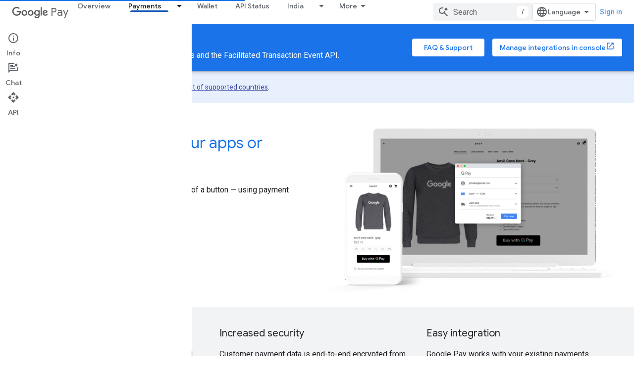

--- FILE ---
content_type: text/html; charset=utf-8
request_url: https://developers.google.com/pay/api
body_size: 48904
content:









<!doctype html>
<html 
      lang="en"
      dir="ltr">
  <head>
    <meta name="google-signin-client-id" content="721724668570-nbkv1cfusk7kk4eni4pjvepaus73b13t.apps.googleusercontent.com"><meta name="google-signin-scope"
          content="profile email https://www.googleapis.com/auth/developerprofiles https://www.googleapis.com/auth/developerprofiles.award https://www.googleapis.com/auth/devprofiles.full_control.firstparty"><meta property="og:site_name" content="Google for Developers">
    <meta property="og:type" content="website"><meta name="theme-color" content="#1a73e8"><meta charset="utf-8">
    <meta content="IE=Edge" http-equiv="X-UA-Compatible">
    <meta name="viewport" content="width=device-width, initial-scale=1">
    

    <link rel="manifest" href="/_pwa/developers/manifest.json"
          crossorigin="use-credentials">
    <link rel="preconnect" href="//www.gstatic.com" crossorigin>
    <link rel="preconnect" href="//fonts.gstatic.com" crossorigin>
    <link rel="preconnect" href="//fonts.googleapis.com" crossorigin>
    <link rel="preconnect" href="//apis.google.com" crossorigin>
    <link rel="preconnect" href="//www.google-analytics.com" crossorigin><link rel="stylesheet" href="//fonts.googleapis.com/css?family=Google+Sans:400,500|Roboto:400,400italic,500,500italic,700,700italic|Roboto+Mono:400,500,700&display=swap">
      <link rel="stylesheet"
            href="//fonts.googleapis.com/css2?family=Material+Icons&family=Material+Symbols+Outlined&display=block"><link rel="stylesheet" href="https://www.gstatic.com/devrel-devsite/prod/v3df8aae39978de8281d519c083a1ff09816fe422ab8f1bf9f8e360a62fb9949d/developers/css/app.css">
      <link rel="shortcut icon" href="https://www.gstatic.com/devrel-devsite/prod/v3df8aae39978de8281d519c083a1ff09816fe422ab8f1bf9f8e360a62fb9949d/developers/images/favicon-new.png">
    <link rel="apple-touch-icon" href="https://www.gstatic.com/devrel-devsite/prod/v3df8aae39978de8281d519c083a1ff09816fe422ab8f1bf9f8e360a62fb9949d/developers/images/touchicon-180-new.png"><link rel="canonical" href="https://developers.google.com/pay/api"><link rel="search" type="application/opensearchdescription+xml"
            title="Google for Developers" href="https://developers.google.com/s/opensearch.xml">
      <link rel="alternate" hreflang="en"
          href="https://developers.google.com/pay/api" /><link rel="alternate" hreflang="x-default" href="https://developers.google.com/pay/api" /><link rel="alternate" hreflang="ar"
          href="https://developers.google.com/pay/api?hl=ar" /><link rel="alternate" hreflang="bn"
          href="https://developers.google.com/pay/api?hl=bn" /><link rel="alternate" hreflang="zh-Hans"
          href="https://developers.google.com/pay/api?hl=zh-cn" /><link rel="alternate" hreflang="zh-Hant"
          href="https://developers.google.com/pay/api?hl=zh-tw" /><link rel="alternate" hreflang="fa"
          href="https://developers.google.com/pay/api?hl=fa" /><link rel="alternate" hreflang="fr"
          href="https://developers.google.com/pay/api?hl=fr" /><link rel="alternate" hreflang="de"
          href="https://developers.google.com/pay/api?hl=de" /><link rel="alternate" hreflang="he"
          href="https://developers.google.com/pay/api?hl=he" /><link rel="alternate" hreflang="hi"
          href="https://developers.google.com/pay/api?hl=hi" /><link rel="alternate" hreflang="id"
          href="https://developers.google.com/pay/api?hl=id" /><link rel="alternate" hreflang="it"
          href="https://developers.google.com/pay/api?hl=it" /><link rel="alternate" hreflang="ja"
          href="https://developers.google.com/pay/api?hl=ja" /><link rel="alternate" hreflang="ko"
          href="https://developers.google.com/pay/api?hl=ko" /><link rel="alternate" hreflang="pl"
          href="https://developers.google.com/pay/api?hl=pl" /><link rel="alternate" hreflang="pt-BR"
          href="https://developers.google.com/pay/api?hl=pt-br" /><link rel="alternate" hreflang="ro"
          href="https://developers.google.com/pay/api?hl=ro" /><link rel="alternate" hreflang="ru"
          href="https://developers.google.com/pay/api?hl=ru" /><link rel="alternate" hreflang="es"
          href="https://developers.google.com/pay/api?hl=es" /><link rel="alternate" hreflang="es-419"
          href="https://developers.google.com/pay/api?hl=es-419" /><link rel="alternate" hreflang="th"
          href="https://developers.google.com/pay/api?hl=th" /><link rel="alternate" hreflang="tr"
          href="https://developers.google.com/pay/api?hl=tr" /><link rel="alternate" hreflang="vi"
          href="https://developers.google.com/pay/api?hl=vi" /><title>Google Pay API &nbsp;|&nbsp; Google for Developers</title>

<meta property="og:title" content="Google Pay API &nbsp;|&nbsp; Google for Developers"><meta name="description" content="Get links to the Android and Web API reference docs and the Facilitated Transaction Event API.
">
  <meta property="og:description" content="Get links to the Android and Web API reference docs and the Facilitated Transaction Event API.
"><meta property="og:url" content="https://developers.google.com/pay/api"><meta property="og:image" content="https://www.gstatic.com/devrel-devsite/prod/v3df8aae39978de8281d519c083a1ff09816fe422ab8f1bf9f8e360a62fb9949d/developers/images/opengraph/google-blue.png">
  <meta property="og:image:width" content="1200">
  <meta property="og:image:height" content="675"><meta property="og:locale" content="en"><meta name="twitter:card" content="summary_large_image"><script type="application/ld+json">
  {
    "@context": "https://schema.org",
    "@type": "Article",
    
    "headline": ""
  }
</script><script type="application/ld+json">
  {
    "@context": "https://schema.org",
    "@type": "BreadcrumbList",
    "itemListElement": [{
      "@type": "ListItem",
      "position": 1,
      "name": "Google Pay",
      "item": "https://developers.google.com/pay"
    },{
      "@type": "ListItem",
      "position": 2,
      "name": "Google Pay for Payments",
      "item": "https://developers.google.com/pay/api"
    }]
  }
  </script>
    
      <link rel="stylesheet" href="/extras.css"></head>
  <body class="color-scheme--light"
        template="landing"
        theme="google-blue"
        type="article"
        
        
        
        layout="full"
        
        
        
        
        
          
            concierge='hide'
          
        
        
        pending>
  
    <devsite-progress type="indeterminate" id="app-progress"></devsite-progress>
  
  
    <a href="#main-content" class="skip-link button">
      
      Skip to main content
    </a>
    <section class="devsite-wrapper">
      <devsite-cookie-notification-bar></devsite-cookie-notification-bar><devsite-header role="banner">
  
    





















<div class="devsite-header--inner" data-nosnippet>
  <div class="devsite-top-logo-row-wrapper-wrapper">
    <div class="devsite-top-logo-row-wrapper">
      <div class="devsite-top-logo-row">
        <button type="button" id="devsite-hamburger-menu"
          class="devsite-header-icon-button button-flat material-icons gc-analytics-event"
          data-category="Site-Wide Custom Events"
          data-label="Navigation menu button"
          visually-hidden
          aria-label="Open menu">
        </button>
        
<div class="devsite-product-name-wrapper">

  
    
  



  
  
  <span class="devsite-product-name">
    <ul class="devsite-breadcrumb-list"
  >
  
  <li class="devsite-breadcrumb-item
             devsite-has-google-wordmark">
    
    
    
      
      
        
  <a href="https://developers.google.com/pay"
      
        class="devsite-breadcrumb-link gc-analytics-event"
      
        data-category="Site-Wide Custom Events"
      
        data-label="Upper Header"
      
        data-value="1"
      
        track-type="globalNav"
      
        track-name="breadcrumb"
      
        track-metadata-position="1"
      
        track-metadata-eventdetail="Google Pay"
      
    >
    
          <h1 class="devsite-product-name"><svg class="devsite-google-wordmark"
       xmlns="http://www.w3.org/2000/svg"
       viewBox="0 0 148 48">
    <title>Google</title>
    <path class="devsite-google-wordmark-svg-path" d="M19.58,37.65c-9.87,0-18.17-8.04-18.17-17.91c0-9.87,8.3-17.91,18.17-17.91c5.46,0,9.35,2.14,12.27,4.94l-3.45,3.45c-2.1-1.97-4.93-3.49-8.82-3.49c-7.21,0-12.84,5.81-12.84,13.02c0,7.21,5.64,13.02,12.84,13.02c4.67,0,7.34-1.88,9.04-3.58c1.4-1.4,2.32-3.41,2.66-6.16H19.58v-4.89h16.47c0.18,0.87,0.26,1.92,0.26,3.06c0,3.67-1.01,8.21-4.24,11.44C28.93,35.9,24.91,37.65,19.58,37.65z M61.78,26.12c0,6.64-5.1,11.53-11.36,11.53s-11.36-4.89-11.36-11.53c0-6.68,5.1-11.53,11.36-11.53S61.78,19.43,61.78,26.12z M56.8,26.12c0-4.15-2.96-6.99-6.39-6.99c-3.43,0-6.39,2.84-6.39,6.99c0,4.11,2.96,6.99,6.39,6.99C53.84,33.11,56.8,30.22,56.8,26.12z M87.25,26.12c0,6.64-5.1,11.53-11.36,11.53c-6.26,0-11.36-4.89-11.36-11.53c0-6.68,5.1-11.53,11.36-11.53C82.15,14.59,87.25,19.43,87.25,26.12zM82.28,26.12c0-4.15-2.96-6.99-6.39-6.99c-3.43,0-6.39,2.84-6.39,6.99c0,4.11,2.96,6.99,6.39,6.99C79.32,33.11,82.28,30.22,82.28,26.12z M112.09,15.29v20.7c0,8.52-5.02,12.01-10.96,12.01c-5.59,0-8.95-3.76-10.22-6.81l4.41-1.83c0.79,1.88,2.71,4.1,5.81,4.1c3.8,0,6.16-2.36,6.16-6.77v-1.66h-0.18c-1.14,1.4-3.32,2.62-6.07,2.62c-5.76,0-11.05-5.02-11.05-11.49c0-6.51,5.28-11.57,11.05-11.57c2.75,0,4.93,1.22,6.07,2.58h0.18v-1.88H112.09z M107.64,26.16c0-4.06-2.71-7.03-6.16-7.03c-3.49,0-6.42,2.97-6.42,7.03c0,4.02,2.93,6.94,6.42,6.94C104.93,33.11,107.64,30.18,107.64,26.16z M120.97,3.06v33.89h-5.07V3.06H120.97z M140.89,29.92l3.93,2.62c-1.27,1.88-4.32,5.11-9.61,5.11c-6.55,0-11.28-5.07-11.28-11.53c0-6.86,4.77-11.53,10.71-11.53c5.98,0,8.91,4.76,9.87,7.34l0.52,1.31l-15.42,6.38c1.18,2.31,3.01,3.49,5.59,3.49C137.79,33.11,139.58,31.84,140.89,29.92zM128.79,25.77l10.31-4.28c-0.57-1.44-2.27-2.45-4.28-2.45C132.24,19.04,128.66,21.31,128.79,25.77z"/>
  </svg>Pay</h1>
        
  </a>
  
      
    
  </li>
  
</ul>
  </span>

</div>
        <div class="devsite-top-logo-row-middle">
          <div class="devsite-header-upper-tabs">
            
              
              
  <devsite-tabs class="upper-tabs">

    <nav class="devsite-tabs-wrapper" aria-label="Upper tabs">
      
        
          <tab  >
            
    <a href="https://developers.google.com/pay"
    class="devsite-tabs-content gc-analytics-event "
      track-metadata-eventdetail="https://developers.google.com/pay"
    
       track-type="nav"
       track-metadata-position="nav - overview"
       track-metadata-module="primary nav"
       
       
         
           data-category="Overview"
         
           data-label="navTopMenu"
         
           track-name="overview"
         
           data-action="tabClick"
         
       >
    Overview
  
    </a>
    
  
          </tab>
        
      
        
          <tab class="devsite-dropdown
    
    devsite-active
    
    ">
  
    <a href="https://developers.google.com/pay/api"
    class="devsite-tabs-content gc-analytics-event "
      track-metadata-eventdetail="https://developers.google.com/pay/api"
    
       track-type="nav"
       track-metadata-position="nav - payments"
       track-metadata-module="primary nav"
       aria-label="Payments, selected" 
       
         
           data-category="Payments"
         
           data-label="navTopMenu"
         
           track-name="payments"
         
           data-action="tabClick"
         
       >
    Payments
  
    </a>
    
      <button
         aria-haspopup="menu"
         aria-expanded="false"
         aria-label="Dropdown menu for Payments"
         track-type="nav"
         track-metadata-eventdetail="https://developers.google.com/pay/api"
         track-metadata-position="nav - payments"
         track-metadata-module="primary nav"
         
          
            data-category="Payments"
          
            data-label="navTopMenu"
          
            track-name="payments"
          
            data-action="tabClick"
          
        
         class="devsite-tabs-dropdown-toggle devsite-icon devsite-icon-arrow-drop-down"></button>
    
  
  <div class="devsite-tabs-dropdown" role="menu" aria-label="submenu" hidden>
    
    <div class="devsite-tabs-dropdown-content">
      
        <div class="devsite-tabs-dropdown-column
                    ">
          
            <ul class="devsite-tabs-dropdown-section
                       ">
              
                <li class="devsite-nav-title" role="heading" tooltip> </li>
              
              
              
                <li class="devsite-nav-item">
                  <a href="https://developers.google.com/pay/api/android/overview"
                    
                     track-type="nav"
                     track-metadata-eventdetail="https://developers.google.com/pay/api/android/overview"
                     track-metadata-position="nav - payments"
                     track-metadata-module="tertiary nav"
                     
                       track-metadata-module_headline=" "
                     
                     tooltip
                  
                    
                     data-label="navTopMenu"
                    
                     data-action="dropdownClick"
                    
                     data-category="android"
                    
                  >
                    
                    <div class="devsite-nav-item-title">
                      Android
                    </div>
                    
                  </a>
                </li>
              
                <li class="devsite-nav-item">
                  <a href="https://developers.google.com/pay/api/web/overview"
                    
                     track-type="nav"
                     track-metadata-eventdetail="https://developers.google.com/pay/api/web/overview"
                     track-metadata-position="nav - payments"
                     track-metadata-module="tertiary nav"
                     
                       track-metadata-module_headline=" "
                     
                     tooltip
                  
                    
                     data-action="dropdownClick"
                    
                     data-category="web"
                    
                     data-label="navTopMenu"
                    
                  >
                    
                    <div class="devsite-nav-item-title">
                      Web
                    </div>
                    
                  </a>
                </li>
              
            </ul>
          
        </div>
      
    </div>
  </div>
</tab>
        
      
        
          <tab  >
            
    <a href="https://developers.google.com/wallet"
    class="devsite-tabs-content gc-analytics-event "
      track-metadata-eventdetail="https://developers.google.com/wallet"
    
       track-type="nav"
       track-metadata-position="nav - wallet"
       track-metadata-module="primary nav"
       
       
         
           data-category="Wallet"
         
           data-label="navTopMenu"
         
           track-name="wallet"
         
           data-action="tabClick"
         
       >
    Wallet
  
    </a>
    
  
          </tab>
        
      
        
          <tab  >
            
    <a href="https://developers.google.com/pay/api/status"
    class="devsite-tabs-content gc-analytics-event "
      track-metadata-eventdetail="https://developers.google.com/pay/api/status"
    
       track-type="nav"
       track-metadata-position="nav - api status"
       track-metadata-module="primary nav"
       
       
         
           data-category="api-status"
         
           data-label="navTopMenu"
         
           track-name="api status"
         
           data-action="tabClick"
         
       >
    API Status
  
    </a>
    
  
          </tab>
        
      
        
          <tab class="devsite-dropdown
    
    
    
    ">
  
    <a href="https://developers.google.com/pay/india/api"
    class="devsite-tabs-content gc-analytics-event "
      track-metadata-eventdetail="https://developers.google.com/pay/india/api"
    
       track-type="nav"
       track-metadata-position="nav - india"
       track-metadata-module="primary nav"
       
       
         
           data-category="India"
         
           data-label="navTopMenu"
         
           track-name="india"
         
           data-action="tabClick"
         
       >
    India
  
    </a>
    
      <button
         aria-haspopup="menu"
         aria-expanded="false"
         aria-label="Dropdown menu for India"
         track-type="nav"
         track-metadata-eventdetail="https://developers.google.com/pay/india/api"
         track-metadata-position="nav - india"
         track-metadata-module="primary nav"
         
          
            data-category="India"
          
            data-label="navTopMenu"
          
            track-name="india"
          
            data-action="tabClick"
          
        
         class="devsite-tabs-dropdown-toggle devsite-icon devsite-icon-arrow-drop-down"></button>
    
  
  <div class="devsite-tabs-dropdown" role="menu" aria-label="submenu" hidden>
    
    <div class="devsite-tabs-dropdown-content">
      
        <div class="devsite-tabs-dropdown-column
                    ">
          
            <ul class="devsite-tabs-dropdown-section
                       ">
              
                <li class="devsite-nav-title" role="heading" tooltip> </li>
              
              
              
                <li class="devsite-nav-item">
                  <a href="https://developers.google.com/pay/india/api/android/overview"
                    
                     track-type="nav"
                     track-metadata-eventdetail="https://developers.google.com/pay/india/api/android/overview"
                     track-metadata-position="nav - india"
                     track-metadata-module="tertiary nav"
                     
                       track-metadata-module_headline=" "
                     
                     tooltip
                  
                    
                     data-label="navTopMenu"
                    
                     data-category="android-india"
                    
                     data-action="dropdownClick"
                    
                  >
                    
                    <div class="devsite-nav-item-title">
                      Android
                    </div>
                    
                  </a>
                </li>
              
                <li class="devsite-nav-item">
                  <a href="https://developers.google.com/pay/india/api/ios/overview"
                    
                     track-type="nav"
                     track-metadata-eventdetail="https://developers.google.com/pay/india/api/ios/overview"
                     track-metadata-position="nav - india"
                     track-metadata-module="tertiary nav"
                     
                       track-metadata-module_headline=" "
                     
                     tooltip
                  
                    
                     data-label="navTopMenu"
                    
                     data-category="ios-india"
                    
                     data-action="dropdownClick"
                    
                  >
                    
                    <div class="devsite-nav-item-title">
                      iOS
                    </div>
                    
                  </a>
                </li>
              
                <li class="devsite-nav-item">
                  <a href="https://developers.google.com/pay/india/api/web/intro"
                    
                     track-type="nav"
                     track-metadata-eventdetail="https://developers.google.com/pay/india/api/web/intro"
                     track-metadata-position="nav - india"
                     track-metadata-module="tertiary nav"
                     
                       track-metadata-module_headline=" "
                     
                     tooltip
                  
                    
                     data-label="navTopMenu"
                    
                     data-category="web-india"
                    
                     data-action="dropdownClick"
                    
                  >
                    
                    <div class="devsite-nav-item-title">
                      Web
                    </div>
                    
                  </a>
                </li>
              
                <li class="devsite-nav-item">
                  <a href="https://developers.google.com/pay/india/api/otherapis/omnichannel/overview"
                    
                     track-type="nav"
                     track-metadata-eventdetail="https://developers.google.com/pay/india/api/otherapis/omnichannel/overview"
                     track-metadata-position="nav - india"
                     track-metadata-module="tertiary nav"
                     
                       track-metadata-module_headline=" "
                     
                     tooltip
                  
                    
                     data-action="dropdownClick"
                    
                     data-category="omnichannel-india"
                    
                     data-label="navTopMenu"
                    
                  >
                    
                    <div class="devsite-nav-item-title">
                      Omnichannel
                    </div>
                    
                  </a>
                </li>
              
                <li class="devsite-nav-item">
                  <a href="https://developers.google.com/pay/india/api/merchant-sdk/guides/overview"
                    
                     track-type="nav"
                     track-metadata-eventdetail="https://developers.google.com/pay/india/api/merchant-sdk/guides/overview"
                     track-metadata-position="nav - india"
                     track-metadata-module="tertiary nav"
                     
                       track-metadata-module_headline=" "
                     
                     tooltip
                  
                    
                     data-category="merchant-india"
                    
                     data-label="navTopMenu"
                    
                     data-action="dropdownClick"
                    
                  >
                    
                    <div class="devsite-nav-item-title">
                      Merchant SDK
                    </div>
                    
                  </a>
                </li>
              
                <li class="devsite-nav-item">
                  <a href="https://developers.google.com/pay/india/api/psp/overview"
                    
                     track-type="nav"
                     track-metadata-eventdetail="https://developers.google.com/pay/india/api/psp/overview"
                     track-metadata-position="nav - india"
                     track-metadata-module="tertiary nav"
                     
                       track-metadata-module_headline=" "
                     
                     tooltip
                  
                    
                     data-label="navTopMenu"
                    
                     data-category="psp-india"
                    
                     data-action="dropdownClick"
                    
                  >
                    
                    <div class="devsite-nav-item-title">
                      PSP APIs
                    </div>
                    
                  </a>
                </li>
              
            </ul>
          
        </div>
      
    </div>
  </div>
</tab>
        
      
        
          <tab class="devsite-dropdown
    
    
    
    ">
  
    <a href="https://developers.google.com/pay/chromeautofill/card-metadata"
    class="devsite-tabs-content gc-analytics-event "
      track-metadata-eventdetail="https://developers.google.com/pay/chromeautofill/card-metadata"
    
       track-type="nav"
       track-metadata-position="nav - chrome autofill"
       track-metadata-module="primary nav"
       
       
         
           data-category="card-metadata"
         
           data-label="navTopMenu"
         
           track-name="chrome autofill"
         
           data-action="tabClick"
         
       >
    Chrome Autofill
  
    </a>
    
      <button
         aria-haspopup="menu"
         aria-expanded="false"
         aria-label="Dropdown menu for Chrome Autofill"
         track-type="nav"
         track-metadata-eventdetail="https://developers.google.com/pay/chromeautofill/card-metadata"
         track-metadata-position="nav - chrome autofill"
         track-metadata-module="primary nav"
         
          
            data-category="card-metadata"
          
            data-label="navTopMenu"
          
            track-name="chrome autofill"
          
            data-action="tabClick"
          
        
         class="devsite-tabs-dropdown-toggle devsite-icon devsite-icon-arrow-drop-down"></button>
    
  
  <div class="devsite-tabs-dropdown" role="menu" aria-label="submenu" hidden>
    
    <div class="devsite-tabs-dropdown-content">
      
        <div class="devsite-tabs-dropdown-column
                    ">
          
            <ul class="devsite-tabs-dropdown-section
                       ">
              
                <li class="devsite-nav-title" role="heading" tooltip> </li>
              
              
              
                <li class="devsite-nav-item">
                  <a href="https://developers.google.com/pay/chromeautofill/card-metadata"
                    
                     track-type="nav"
                     track-metadata-eventdetail="https://developers.google.com/pay/chromeautofill/card-metadata"
                     track-metadata-position="nav - chrome autofill"
                     track-metadata-module="tertiary nav"
                     
                       track-metadata-module_headline=" "
                     
                     tooltip
                  
                    
                     data-category="Card metada"
                    
                     data-label="navTopMenu"
                    
                     data-action="dropdownClick"
                    
                  >
                    
                    <div class="devsite-nav-item-title">
                      Card metadata
                    </div>
                    
                  </a>
                </li>
              
                <li class="devsite-nav-item">
                  <a href="https://developers.google.com/pay/api/web/guides/resources/bnpl"
                    
                     track-type="nav"
                     track-metadata-eventdetail="https://developers.google.com/pay/api/web/guides/resources/bnpl"
                     track-metadata-position="nav - chrome autofill"
                     track-metadata-module="tertiary nav"
                     
                       track-metadata-module_headline=" "
                     
                     tooltip
                  
                    
                     data-label="navTopMenu"
                    
                     data-category="BNPL (US only)"
                    
                     data-action="dropdownClick"
                    
                  >
                    
                    <div class="devsite-nav-item-title">
                      BNPL (US only)
                    </div>
                    
                  </a>
                </li>
              
                <li class="devsite-nav-item">
                  <a href="https://developers.google.com/pay/virtual-cards-v1"
                    
                     track-type="nav"
                     track-metadata-eventdetail="https://developers.google.com/pay/virtual-cards-v1"
                     track-metadata-position="nav - chrome autofill"
                     track-metadata-module="tertiary nav"
                     
                       track-metadata-module_headline=" "
                     
                     tooltip
                  
                    
                     data-category="VCN (US only)"
                    
                     data-label="navTopMenu"
                    
                     data-action="dropdownClick"
                    
                  >
                    
                    <div class="devsite-nav-item-title">
                      VCN (US only)
                    </div>
                    
                  </a>
                </li>
              
            </ul>
          
        </div>
      
    </div>
  </div>
</tab>
        
      
        
          <tab  >
            
    <a href="https://developers.google.com/pay/payment-card-recognition/debit-credit-card-recognition"
    class="devsite-tabs-content gc-analytics-event "
      track-metadata-eventdetail="https://developers.google.com/pay/payment-card-recognition/debit-credit-card-recognition"
    
       track-type="nav"
       track-metadata-position="nav - payment card recognition"
       track-metadata-module="primary nav"
       
       
         
           data-category="payment-card-recognition"
         
           data-label="navTopMenu"
         
           track-name="payment card recognition"
         
           data-action="tabClick"
         
       >
    Payment Card Recognition
  
    </a>
    
  
          </tab>
        
      
        
          <tab  >
            
    <a href="https://developers.google.com/pay/api/universal-commerce-protocol/overview"
    class="devsite-tabs-content gc-analytics-event "
      track-metadata-eventdetail="https://developers.google.com/pay/api/universal-commerce-protocol/overview"
    
       track-type="nav"
       track-metadata-position="nav - universal commerce protocol (ucp)"
       track-metadata-module="primary nav"
       
       
         
           data-category="ucp-payments-handler"
         
           data-label="navTopMenu"
         
           track-name="universal commerce protocol (ucp)"
         
           data-action="tabClick"
         
       >
    Universal Commerce Protocol (UCP)
  
    </a>
    
  
          </tab>
        
      
        
          <tab  >
            
    <a href="https://developers.google.com/pay/spot"
    class="devsite-tabs-content gc-analytics-event "
      track-metadata-eventdetail="https://developers.google.com/pay/spot"
    
       track-type="nav"
       track-metadata-position="nav - spot platform"
       track-metadata-module="primary nav"
       
       
         
           data-category="spot-platform"
         
           data-label="navTopMenu"
         
           track-name="spot platform"
         
           data-action="tabClick"
         
       >
    Spot Platform
  
    </a>
    
  
          </tab>
        
      
    </nav>

  </devsite-tabs>

            
           </div>
          
<devsite-search
    enable-signin
    enable-search
    enable-suggestions
      enable-query-completion
    
    enable-search-summaries
    project-name="Google Pay API"
    tenant-name="Google for Developers"
    project-scope="/pay/api"
    url-scoped="https://developers.google.com/s/results/pay/api"
    
    
    
    >
  <form class="devsite-search-form" action="https://developers.google.com/s/results" method="GET">
    <div class="devsite-search-container">
      <button type="button"
              search-open
              class="devsite-search-button devsite-header-icon-button button-flat material-icons"
              
              aria-label="Open search"></button>
      <div class="devsite-searchbox">
        <input
          aria-activedescendant=""
          aria-autocomplete="list"
          
          aria-label="Search"
          aria-expanded="false"
          aria-haspopup="listbox"
          autocomplete="off"
          class="devsite-search-field devsite-search-query"
          name="q"
          
          placeholder="Search"
          role="combobox"
          type="text"
          value=""
          >
          <div class="devsite-search-image material-icons" aria-hidden="true">
            
              <svg class="devsite-search-ai-image" width="24" height="24" viewBox="0 0 24 24" fill="none" xmlns="http://www.w3.org/2000/svg">
                  <g clip-path="url(#clip0_6641_386)">
                    <path d="M19.6 21L13.3 14.7C12.8 15.1 12.225 15.4167 11.575 15.65C10.925 15.8833 10.2333 16 9.5 16C7.68333 16 6.14167 15.375 4.875 14.125C3.625 12.8583 3 11.3167 3 9.5C3 7.68333 3.625 6.15 4.875 4.9C6.14167 3.63333 7.68333 3 9.5 3C10.0167 3 10.5167 3.05833 11 3.175C11.4833 3.275 11.9417 3.43333 12.375 3.65L10.825 5.2C10.6083 5.13333 10.3917 5.08333 10.175 5.05C9.95833 5.01667 9.73333 5 9.5 5C8.25 5 7.18333 5.44167 6.3 6.325C5.43333 7.19167 5 8.25 5 9.5C5 10.75 5.43333 11.8167 6.3 12.7C7.18333 13.5667 8.25 14 9.5 14C10.6667 14 11.6667 13.625 12.5 12.875C13.35 12.1083 13.8417 11.15 13.975 10H15.975C15.925 10.6333 15.7833 11.2333 15.55 11.8C15.3333 12.3667 15.05 12.8667 14.7 13.3L21 19.6L19.6 21ZM17.5 12C17.5 10.4667 16.9667 9.16667 15.9 8.1C14.8333 7.03333 13.5333 6.5 12 6.5C13.5333 6.5 14.8333 5.96667 15.9 4.9C16.9667 3.83333 17.5 2.53333 17.5 0.999999C17.5 2.53333 18.0333 3.83333 19.1 4.9C20.1667 5.96667 21.4667 6.5 23 6.5C21.4667 6.5 20.1667 7.03333 19.1 8.1C18.0333 9.16667 17.5 10.4667 17.5 12Z" fill="#5F6368"/>
                  </g>
                <defs>
                <clipPath id="clip0_6641_386">
                <rect width="24" height="24" fill="white"/>
                </clipPath>
                </defs>
              </svg>
            
          </div>
          <div class="devsite-search-shortcut-icon-container" aria-hidden="true">
            <kbd class="devsite-search-shortcut-icon">/</kbd>
          </div>
      </div>
    </div>
  </form>
  <button type="button"
          search-close
          class="devsite-search-button devsite-header-icon-button button-flat material-icons"
          
          aria-label="Close search"></button>
</devsite-search>

        </div>

        

          

          

          

          
<devsite-language-selector>
  <ul role="presentation">
    
    
    <li role="presentation">
      <a role="menuitem" lang="en"
        >English</a>
    </li>
    
    <li role="presentation">
      <a role="menuitem" lang="de"
        >Deutsch</a>
    </li>
    
    <li role="presentation">
      <a role="menuitem" lang="es"
        >Español</a>
    </li>
    
    <li role="presentation">
      <a role="menuitem" lang="es_419"
        >Español – América Latina</a>
    </li>
    
    <li role="presentation">
      <a role="menuitem" lang="fr"
        >Français</a>
    </li>
    
    <li role="presentation">
      <a role="menuitem" lang="id"
        >Indonesia</a>
    </li>
    
    <li role="presentation">
      <a role="menuitem" lang="it"
        >Italiano</a>
    </li>
    
    <li role="presentation">
      <a role="menuitem" lang="pl"
        >Polski</a>
    </li>
    
    <li role="presentation">
      <a role="menuitem" lang="pt_br"
        >Português – Brasil</a>
    </li>
    
    <li role="presentation">
      <a role="menuitem" lang="ro"
        >Română</a>
    </li>
    
    <li role="presentation">
      <a role="menuitem" lang="vi"
        >Tiếng Việt</a>
    </li>
    
    <li role="presentation">
      <a role="menuitem" lang="tr"
        >Türkçe</a>
    </li>
    
    <li role="presentation">
      <a role="menuitem" lang="ru"
        >Русский</a>
    </li>
    
    <li role="presentation">
      <a role="menuitem" lang="he"
        >עברית</a>
    </li>
    
    <li role="presentation">
      <a role="menuitem" lang="ar"
        >العربيّة</a>
    </li>
    
    <li role="presentation">
      <a role="menuitem" lang="fa"
        >فارسی</a>
    </li>
    
    <li role="presentation">
      <a role="menuitem" lang="hi"
        >हिंदी</a>
    </li>
    
    <li role="presentation">
      <a role="menuitem" lang="bn"
        >বাংলা</a>
    </li>
    
    <li role="presentation">
      <a role="menuitem" lang="th"
        >ภาษาไทย</a>
    </li>
    
    <li role="presentation">
      <a role="menuitem" lang="zh_cn"
        >中文 – 简体</a>
    </li>
    
    <li role="presentation">
      <a role="menuitem" lang="zh_tw"
        >中文 – 繁體</a>
    </li>
    
    <li role="presentation">
      <a role="menuitem" lang="ja"
        >日本語</a>
    </li>
    
    <li role="presentation">
      <a role="menuitem" lang="ko"
        >한국어</a>
    </li>
    
  </ul>
</devsite-language-selector>


          

        

        
          <devsite-user 
                        
                        
                          enable-profiles
                        
                        
                          fp-auth
                        
                        id="devsite-user">
            
              
              <span class="button devsite-top-button" aria-hidden="true" visually-hidden>Sign in</span>
            
          </devsite-user>
        
        
        
      </div>
    </div>
  </div>



  <div class="devsite-collapsible-section
    
      devsite-header-no-lower-tabs
    ">
    <div class="devsite-header-background">
      
        
          <div class="devsite-product-id-row"
           >
            <div class="devsite-product-description-row">
              
                
                <div class="devsite-product-id">
                  
                  
                  
                    <ul class="devsite-breadcrumb-list"
  >
  
  <li class="devsite-breadcrumb-item
             ">
    
    
    
      
        
  <a href="https://developers.google.com/pay/api"
      
        class="devsite-breadcrumb-link gc-analytics-event"
      
        data-category="Site-Wide Custom Events"
      
        data-label="Lower Header"
      
        data-value="1"
      
        track-type="globalNav"
      
        track-name="breadcrumb"
      
        track-metadata-position="1"
      
        track-metadata-eventdetail="Google Pay API"
      
    >
    
          Google Pay for Payments
        
  </a>
  
      
    
  </li>
  
</ul>
                </div>
                
              
              
              <div class="devsite-product-description">
                Get links to the Android and Web API reference docs and the Facilitated Transaction Event API.

              </div>
              
            </div>
            
              <div class="devsite-product-button-row">
  

  
  <a href="https://developers.google.com/pay/api/faq"
  
    class="button
      "
    
    
    >FAQ & Support</a>

  
  <a href="https://pay.google.com/business/console?utm_source=devsite&amp;utm_medium=devsite&amp;utm_campaign=devsite"
  
    class="button external
      "
    
    
      
        target="_blank"
      
    
    >Manage integrations in console</a>

</div>
            
          </div>
          
        
      
      
    </div>
  </div>

</div>



  

  
</devsite-header>
      <devsite-book-nav scrollbars hidden>
        
          





















<div class="devsite-book-nav-filter"
     hidden>
  <span class="filter-list-icon material-icons" aria-hidden="true"></span>
  <input type="text"
         placeholder="Filter"
         
         aria-label="Type to filter"
         role="searchbox">
  
  <span class="filter-clear-button hidden"
        data-title="Clear filter"
        aria-label="Clear filter"
        role="button"
        tabindex="0"></span>
</div>

<nav class="devsite-book-nav devsite-nav nocontent"
     aria-label="Side menu">
  <div class="devsite-mobile-header">
    <button type="button"
            id="devsite-close-nav"
            class="devsite-header-icon-button button-flat material-icons gc-analytics-event"
            data-category="Site-Wide Custom Events"
            data-label="Close navigation"
            aria-label="Close navigation">
    </button>
    <div class="devsite-product-name-wrapper">

  
    
  


  
      <span class="devsite-product-name">
        
        
        <ul class="devsite-breadcrumb-list"
  >
  
  <li class="devsite-breadcrumb-item
             devsite-has-google-wordmark">
    
    
    
      
      
        
  <a href="https://developers.google.com/pay"
      
        class="devsite-breadcrumb-link gc-analytics-event"
      
        data-category="Site-Wide Custom Events"
      
        data-label="Upper Header"
      
        data-value="1"
      
        track-type="globalNav"
      
        track-name="breadcrumb"
      
        track-metadata-position="1"
      
        track-metadata-eventdetail="Google Pay"
      
    >
    
          <svg class="devsite-google-wordmark"
       xmlns="http://www.w3.org/2000/svg"
       viewBox="0 0 148 48">
    <title>Google</title>
    <path class="devsite-google-wordmark-svg-path" d="M19.58,37.65c-9.87,0-18.17-8.04-18.17-17.91c0-9.87,8.3-17.91,18.17-17.91c5.46,0,9.35,2.14,12.27,4.94l-3.45,3.45c-2.1-1.97-4.93-3.49-8.82-3.49c-7.21,0-12.84,5.81-12.84,13.02c0,7.21,5.64,13.02,12.84,13.02c4.67,0,7.34-1.88,9.04-3.58c1.4-1.4,2.32-3.41,2.66-6.16H19.58v-4.89h16.47c0.18,0.87,0.26,1.92,0.26,3.06c0,3.67-1.01,8.21-4.24,11.44C28.93,35.9,24.91,37.65,19.58,37.65z M61.78,26.12c0,6.64-5.1,11.53-11.36,11.53s-11.36-4.89-11.36-11.53c0-6.68,5.1-11.53,11.36-11.53S61.78,19.43,61.78,26.12z M56.8,26.12c0-4.15-2.96-6.99-6.39-6.99c-3.43,0-6.39,2.84-6.39,6.99c0,4.11,2.96,6.99,6.39,6.99C53.84,33.11,56.8,30.22,56.8,26.12z M87.25,26.12c0,6.64-5.1,11.53-11.36,11.53c-6.26,0-11.36-4.89-11.36-11.53c0-6.68,5.1-11.53,11.36-11.53C82.15,14.59,87.25,19.43,87.25,26.12zM82.28,26.12c0-4.15-2.96-6.99-6.39-6.99c-3.43,0-6.39,2.84-6.39,6.99c0,4.11,2.96,6.99,6.39,6.99C79.32,33.11,82.28,30.22,82.28,26.12z M112.09,15.29v20.7c0,8.52-5.02,12.01-10.96,12.01c-5.59,0-8.95-3.76-10.22-6.81l4.41-1.83c0.79,1.88,2.71,4.1,5.81,4.1c3.8,0,6.16-2.36,6.16-6.77v-1.66h-0.18c-1.14,1.4-3.32,2.62-6.07,2.62c-5.76,0-11.05-5.02-11.05-11.49c0-6.51,5.28-11.57,11.05-11.57c2.75,0,4.93,1.22,6.07,2.58h0.18v-1.88H112.09z M107.64,26.16c0-4.06-2.71-7.03-6.16-7.03c-3.49,0-6.42,2.97-6.42,7.03c0,4.02,2.93,6.94,6.42,6.94C104.93,33.11,107.64,30.18,107.64,26.16z M120.97,3.06v33.89h-5.07V3.06H120.97z M140.89,29.92l3.93,2.62c-1.27,1.88-4.32,5.11-9.61,5.11c-6.55,0-11.28-5.07-11.28-11.53c0-6.86,4.77-11.53,10.71-11.53c5.98,0,8.91,4.76,9.87,7.34l0.52,1.31l-15.42,6.38c1.18,2.31,3.01,3.49,5.59,3.49C137.79,33.11,139.58,31.84,140.89,29.92zM128.79,25.77l10.31-4.28c-0.57-1.44-2.27-2.45-4.28-2.45C132.24,19.04,128.66,21.31,128.79,25.77z"/>
  </svg>Pay
        
  </a>
  
      
    
  </li>
  
</ul>
      </span>
    

</div>
  </div>

  <div class="devsite-book-nav-wrapper">
    <div class="devsite-mobile-nav-top">
      
        <ul class="devsite-nav-list">
          
            <li class="devsite-nav-item">
              
  
  <a href="/pay"
    
       class="devsite-nav-title gc-analytics-event
              
              "
    

    
      
        data-category="Overview"
      
        data-label="navTopMenu"
      
        track-name="overview"
      
        data-action="tabClick"
      
    
     data-category="Site-Wide Custom Events"
     data-label="Responsive Tab: Overview"
     track-type="globalNav"
     track-metadata-eventDetail="globalMenu"
     track-metadata-position="nav">
  
    <span class="devsite-nav-text" tooltip >
      Overview
   </span>
    
  
  </a>
  

  
              
            </li>
          
            <li class="devsite-nav-item">
              
  
  <a href="/pay/api"
    
       class="devsite-nav-title gc-analytics-event
              
              devsite-nav-active"
    

    
      
        data-category="Payments"
      
        data-label="navTopMenu"
      
        track-name="payments"
      
        data-action="tabClick"
      
    
     data-category="Site-Wide Custom Events"
     data-label="Responsive Tab: Payments"
     track-type="globalNav"
     track-metadata-eventDetail="globalMenu"
     track-metadata-position="nav">
  
    <span class="devsite-nav-text" tooltip >
      Payments
   </span>
    
  
  </a>
  

  
    <ul class="devsite-nav-responsive-tabs devsite-nav-has-menu
               ">
      
<li class="devsite-nav-item">

  
  <span
    
       class="devsite-nav-title"
       tooltip
    
    
      
        data-category="Payments"
      
        data-label="navTopMenu"
      
        track-name="payments"
      
        data-action="tabClick"
      
    >
  
    <span class="devsite-nav-text" tooltip menu="Payments">
      More
   </span>
    
    <span class="devsite-nav-icon material-icons" data-icon="forward"
          menu="Payments">
    </span>
    
  
  </span>
  

</li>

    </ul>
  
              
            </li>
          
            <li class="devsite-nav-item">
              
  
  <a href="/wallet"
    
       class="devsite-nav-title gc-analytics-event
              
              "
    

    
      
        data-category="Wallet"
      
        data-label="navTopMenu"
      
        track-name="wallet"
      
        data-action="tabClick"
      
    
     data-category="Site-Wide Custom Events"
     data-label="Responsive Tab: Wallet"
     track-type="globalNav"
     track-metadata-eventDetail="globalMenu"
     track-metadata-position="nav">
  
    <span class="devsite-nav-text" tooltip >
      Wallet
   </span>
    
  
  </a>
  

  
              
            </li>
          
            <li class="devsite-nav-item">
              
  
  <a href="/pay/api/status"
    
       class="devsite-nav-title gc-analytics-event
              
              "
    

    
      
        data-category="api-status"
      
        data-label="navTopMenu"
      
        track-name="api status"
      
        data-action="tabClick"
      
    
     data-category="Site-Wide Custom Events"
     data-label="Responsive Tab: API Status"
     track-type="globalNav"
     track-metadata-eventDetail="globalMenu"
     track-metadata-position="nav">
  
    <span class="devsite-nav-text" tooltip >
      API Status
   </span>
    
  
  </a>
  

  
              
            </li>
          
            <li class="devsite-nav-item">
              
  
  <a href="/pay/india/api"
    
       class="devsite-nav-title gc-analytics-event
              
              "
    

    
      
        data-category="India"
      
        data-label="navTopMenu"
      
        track-name="india"
      
        data-action="tabClick"
      
    
     data-category="Site-Wide Custom Events"
     data-label="Responsive Tab: India"
     track-type="globalNav"
     track-metadata-eventDetail="globalMenu"
     track-metadata-position="nav">
  
    <span class="devsite-nav-text" tooltip >
      India
   </span>
    
  
  </a>
  

  
    <ul class="devsite-nav-responsive-tabs devsite-nav-has-menu
               ">
      
<li class="devsite-nav-item">

  
  <span
    
       class="devsite-nav-title"
       tooltip
    
    
      
        data-category="India"
      
        data-label="navTopMenu"
      
        track-name="india"
      
        data-action="tabClick"
      
    >
  
    <span class="devsite-nav-text" tooltip menu="India">
      More
   </span>
    
    <span class="devsite-nav-icon material-icons" data-icon="forward"
          menu="India">
    </span>
    
  
  </span>
  

</li>

    </ul>
  
              
            </li>
          
            <li class="devsite-nav-item">
              
  
  <a href="/pay/chromeautofill/card-metadata"
    
       class="devsite-nav-title gc-analytics-event
              devsite-nav-has-children
              "
    

    
      
        data-category="card-metadata"
      
        data-label="navTopMenu"
      
        track-name="chrome autofill"
      
        data-action="tabClick"
      
    
     data-category="Site-Wide Custom Events"
     data-label="Responsive Tab: Chrome Autofill"
     track-type="globalNav"
     track-metadata-eventDetail="globalMenu"
     track-metadata-position="nav">
  
    <span class="devsite-nav-text" tooltip >
      Chrome Autofill
   </span>
    
    <span class="devsite-nav-icon material-icons" data-icon="forward"
          >
    </span>
    
  
  </a>
  

  
    <ul class="devsite-nav-responsive-tabs devsite-nav-has-menu
               ">
      
<li class="devsite-nav-item">

  
  <span
    
       class="devsite-nav-title"
       tooltip
    
    
      
        data-category="card-metadata"
      
        data-label="navTopMenu"
      
        track-name="chrome autofill"
      
        data-action="tabClick"
      
    >
  
    <span class="devsite-nav-text" tooltip menu="Chrome Autofill">
      More
   </span>
    
    <span class="devsite-nav-icon material-icons" data-icon="forward"
          menu="Chrome Autofill">
    </span>
    
  
  </span>
  

</li>

    </ul>
  
              
            </li>
          
            <li class="devsite-nav-item">
              
  
  <a href="/pay/payment-card-recognition/debit-credit-card-recognition"
    
       class="devsite-nav-title gc-analytics-event
              
              "
    

    
      
        data-category="payment-card-recognition"
      
        data-label="navTopMenu"
      
        track-name="payment card recognition"
      
        data-action="tabClick"
      
    
     data-category="Site-Wide Custom Events"
     data-label="Responsive Tab: Payment Card Recognition"
     track-type="globalNav"
     track-metadata-eventDetail="globalMenu"
     track-metadata-position="nav">
  
    <span class="devsite-nav-text" tooltip >
      Payment Card Recognition
   </span>
    
  
  </a>
  

  
              
            </li>
          
            <li class="devsite-nav-item">
              
  
  <a href="/pay/api/universal-commerce-protocol/overview"
    
       class="devsite-nav-title gc-analytics-event
              
              "
    

    
      
        data-category="ucp-payments-handler"
      
        data-label="navTopMenu"
      
        track-name="universal commerce protocol (ucp)"
      
        data-action="tabClick"
      
    
     data-category="Site-Wide Custom Events"
     data-label="Responsive Tab: Universal Commerce Protocol (UCP)"
     track-type="globalNav"
     track-metadata-eventDetail="globalMenu"
     track-metadata-position="nav">
  
    <span class="devsite-nav-text" tooltip >
      Universal Commerce Protocol (UCP)
   </span>
    
  
  </a>
  

  
              
            </li>
          
            <li class="devsite-nav-item">
              
  
  <a href="/pay/spot"
    
       class="devsite-nav-title gc-analytics-event
              
              "
    

    
      
        data-category="spot-platform"
      
        data-label="navTopMenu"
      
        track-name="spot platform"
      
        data-action="tabClick"
      
    
     data-category="Site-Wide Custom Events"
     data-label="Responsive Tab: Spot Platform"
     track-type="globalNav"
     track-metadata-eventDetail="globalMenu"
     track-metadata-position="nav">
  
    <span class="devsite-nav-text" tooltip >
      Spot Platform
   </span>
    
  
  </a>
  

  
              
            </li>
          
          
          
        </ul>
      
    </div>
    
      <div class="devsite-mobile-nav-bottom">
        
        
          
    
  
    
      
      <ul class="devsite-nav-list" menu="Payments"
          aria-label="Side menu" hidden>
        
          
            
              
<li class="devsite-nav-item devsite-nav-heading">

  
  <span
    
       class="devsite-nav-title"
       tooltip
    
    >
  
    <span class="devsite-nav-text" tooltip >
       
   </span>
    
  
  </span>
  

</li>

            
            
              
<li class="devsite-nav-item">

  
  <a href="/pay/api/android/overview"
    
       class="devsite-nav-title gc-analytics-event
              
              "
    

    
     data-category="Site-Wide Custom Events"
     data-label="Responsive Tab: Android"
     track-type="navMenu"
     track-metadata-eventDetail="globalMenu"
     track-metadata-position="nav">
  
    <span class="devsite-nav-text" tooltip >
      Android
   </span>
    
  
  </a>
  

</li>

            
              
<li class="devsite-nav-item">

  
  <a href="/pay/api/web/overview"
    
       class="devsite-nav-title gc-analytics-event
              
              "
    

    
     data-category="Site-Wide Custom Events"
     data-label="Responsive Tab: Web"
     track-type="navMenu"
     track-metadata-eventDetail="globalMenu"
     track-metadata-position="nav">
  
    <span class="devsite-nav-text" tooltip >
      Web
   </span>
    
  
  </a>
  

</li>

            
          
        
      </ul>
    
  
    
  
    
  
    
      
      <ul class="devsite-nav-list" menu="India"
          aria-label="Side menu" hidden>
        
          
            
              
<li class="devsite-nav-item devsite-nav-heading">

  
  <span
    
       class="devsite-nav-title"
       tooltip
    
    >
  
    <span class="devsite-nav-text" tooltip >
       
   </span>
    
  
  </span>
  

</li>

            
            
              
<li class="devsite-nav-item">

  
  <a href="/pay/india/api/android/overview"
    
       class="devsite-nav-title gc-analytics-event
              
              "
    

    
     data-category="Site-Wide Custom Events"
     data-label="Responsive Tab: Android"
     track-type="navMenu"
     track-metadata-eventDetail="globalMenu"
     track-metadata-position="nav">
  
    <span class="devsite-nav-text" tooltip >
      Android
   </span>
    
  
  </a>
  

</li>

            
              
<li class="devsite-nav-item">

  
  <a href="/pay/india/api/ios/overview"
    
       class="devsite-nav-title gc-analytics-event
              
              "
    

    
     data-category="Site-Wide Custom Events"
     data-label="Responsive Tab: iOS"
     track-type="navMenu"
     track-metadata-eventDetail="globalMenu"
     track-metadata-position="nav">
  
    <span class="devsite-nav-text" tooltip >
      iOS
   </span>
    
  
  </a>
  

</li>

            
              
<li class="devsite-nav-item">

  
  <a href="/pay/india/api/web/intro"
    
       class="devsite-nav-title gc-analytics-event
              
              "
    

    
     data-category="Site-Wide Custom Events"
     data-label="Responsive Tab: Web"
     track-type="navMenu"
     track-metadata-eventDetail="globalMenu"
     track-metadata-position="nav">
  
    <span class="devsite-nav-text" tooltip >
      Web
   </span>
    
  
  </a>
  

</li>

            
              
<li class="devsite-nav-item">

  
  <a href="/pay/india/api/otherapis/omnichannel/overview"
    
       class="devsite-nav-title gc-analytics-event
              
              "
    

    
     data-category="Site-Wide Custom Events"
     data-label="Responsive Tab: Omnichannel"
     track-type="navMenu"
     track-metadata-eventDetail="globalMenu"
     track-metadata-position="nav">
  
    <span class="devsite-nav-text" tooltip >
      Omnichannel
   </span>
    
  
  </a>
  

</li>

            
              
<li class="devsite-nav-item">

  
  <a href="/pay/india/api/merchant-sdk/guides/overview"
    
       class="devsite-nav-title gc-analytics-event
              
              "
    

    
     data-category="Site-Wide Custom Events"
     data-label="Responsive Tab: Merchant SDK"
     track-type="navMenu"
     track-metadata-eventDetail="globalMenu"
     track-metadata-position="nav">
  
    <span class="devsite-nav-text" tooltip >
      Merchant SDK
   </span>
    
  
  </a>
  

</li>

            
              
<li class="devsite-nav-item">

  
  <a href="/pay/india/api/psp/overview"
    
       class="devsite-nav-title gc-analytics-event
              
              "
    

    
     data-category="Site-Wide Custom Events"
     data-label="Responsive Tab: PSP APIs"
     track-type="navMenu"
     track-metadata-eventDetail="globalMenu"
     track-metadata-position="nav">
  
    <span class="devsite-nav-text" tooltip >
      PSP APIs
   </span>
    
  
  </a>
  

</li>

            
          
        
      </ul>
    
  
    
      
      <ul class="devsite-nav-list" menu="Chrome Autofill"
          aria-label="Side menu" hidden>
        
          
            
              
<li class="devsite-nav-item devsite-nav-heading">

  
  <span
    
       class="devsite-nav-title"
       tooltip
    
    >
  
    <span class="devsite-nav-text" tooltip >
       
   </span>
    
  
  </span>
  

</li>

            
            
              
<li class="devsite-nav-item">

  
  <a href="/pay/chromeautofill/card-metadata"
    
       class="devsite-nav-title gc-analytics-event
              
              "
    

    
     data-category="Site-Wide Custom Events"
     data-label="Responsive Tab: Card metadata"
     track-type="navMenu"
     track-metadata-eventDetail="globalMenu"
     track-metadata-position="nav">
  
    <span class="devsite-nav-text" tooltip >
      Card metadata
   </span>
    
  
  </a>
  

</li>

            
              
<li class="devsite-nav-item">

  
  <a href="/pay/api/web/guides/resources/bnpl"
    
       class="devsite-nav-title gc-analytics-event
              
              "
    

    
     data-category="Site-Wide Custom Events"
     data-label="Responsive Tab: BNPL (US only)"
     track-type="navMenu"
     track-metadata-eventDetail="globalMenu"
     track-metadata-position="nav">
  
    <span class="devsite-nav-text" tooltip >
      BNPL (US only)
   </span>
    
  
  </a>
  

</li>

            
              
<li class="devsite-nav-item">

  
  <a href="/pay/virtual-cards-v1"
    
       class="devsite-nav-title gc-analytics-event
              
              "
    

    
     data-category="Site-Wide Custom Events"
     data-label="Responsive Tab: VCN (US only)"
     track-type="navMenu"
     track-metadata-eventDetail="globalMenu"
     track-metadata-position="nav">
  
    <span class="devsite-nav-text" tooltip >
      VCN (US only)
   </span>
    
  
  </a>
  

</li>

            
          
        
      </ul>
    
  
    
  
    
  
    
  
        
        
          
    
  
        
      </div>
    
  </div>
</nav>
        
      </devsite-book-nav>
      <section id="gc-wrapper">
        <main role="main" id="main-content" class="devsite-main-content"
            
              
              
            >
          <div class="devsite-sidebar">
            <div class="devsite-sidebar-content">
                
                <devsite-toc class="devsite-nav"
                            role="navigation"
                            aria-label="On this page"
                            depth="2"
                            scrollbars
                  disabled></devsite-toc>
                <devsite-recommendations-sidebar class="nocontent devsite-nav">
                </devsite-recommendations-sidebar>
            </div>
          </div>
          <devsite-content>
            
              












<article class="devsite-article">
  
  
  
    <div class="devsite-banner devsite-banner-announcement nocontent"
      
        
      >
      <div class="devsite-banner-message">
        <div class="devsite-banner-message-text">
          The Google Pay API is now available worldwide. See the <a href="https://support.google.com/googlepay/answer/12429287#zippy=%2Cpay-online-or-in-apps" target="_blank">list of supported countries</a>.
        </div>
      </div>
    </div>
  
  
  

  <div class="devsite-article-meta nocontent" role="navigation">
    
    
    <ul class="devsite-breadcrumb-list"
  
    aria-label="Breadcrumb">
  
  <li class="devsite-breadcrumb-item
             ">
    
    
    
      
        
  <a href="https://developers.google.com/"
      
        class="devsite-breadcrumb-link gc-analytics-event"
      
        data-category="Site-Wide Custom Events"
      
        data-label="Breadcrumbs"
      
        data-value="1"
      
        track-type="globalNav"
      
        track-name="breadcrumb"
      
        track-metadata-position="1"
      
        track-metadata-eventdetail=""
      
    >
    
          Home
        
  </a>
  
      
    
  </li>
  
  <li class="devsite-breadcrumb-item
             ">
    
      
      <div class="devsite-breadcrumb-guillemet material-icons" aria-hidden="true"></div>
    
    
    
      
        
  <a href="https://developers.google.com/products"
      
        class="devsite-breadcrumb-link gc-analytics-event"
      
        data-category="Site-Wide Custom Events"
      
        data-label="Breadcrumbs"
      
        data-value="2"
      
        track-type="globalNav"
      
        track-name="breadcrumb"
      
        track-metadata-position="2"
      
        track-metadata-eventdetail=""
      
    >
    
          Products
        
  </a>
  
      
    
  </li>
  
  <li class="devsite-breadcrumb-item
             ">
    
      
      <div class="devsite-breadcrumb-guillemet material-icons" aria-hidden="true"></div>
    
    
    
      
        
  <a href="https://developers.google.com/pay"
      
        class="devsite-breadcrumb-link gc-analytics-event"
      
        data-category="Site-Wide Custom Events"
      
        data-label="Breadcrumbs"
      
        data-value="3"
      
        track-type="globalNav"
      
        track-name="breadcrumb"
      
        track-metadata-position="3"
      
        track-metadata-eventdetail="Google Pay"
      
    >
    
          Google Pay
        
  </a>
  
      
    
  </li>
  
  <li class="devsite-breadcrumb-item
             ">
    
      
      <div class="devsite-breadcrumb-guillemet material-icons" aria-hidden="true"></div>
    
    
    
      
        
  <a href="https://developers.google.com/pay/api"
      
        class="devsite-breadcrumb-link gc-analytics-event"
      
        data-category="Site-Wide Custom Events"
      
        data-label="Breadcrumbs"
      
        data-value="4"
      
        track-type="globalNav"
      
        track-name="breadcrumb"
      
        track-metadata-position="4"
      
        track-metadata-eventdetail="Google Pay API"
      
    >
    
          Google Pay for Payments
        
  </a>
  
      
    
  </li>
  
</ul>
    
  </div>
  <devsite-actions hidden data-nosnippet><devsite-feature-tooltip
      ack-key="AckCollectionsBookmarkTooltipDismiss"
      analytics-category="Site-Wide Custom Events"
      analytics-action-show="Callout Profile displayed"
      analytics-action-close="Callout Profile dismissed"
      analytics-label="Create Collection Callout"
      class="devsite-page-bookmark-tooltip nocontent"
      dismiss-button="true"
      id="devsite-collections-dropdown"
      
      dismiss-button-text="Dismiss"

      
      close-button-text="Got it">

    
    
      <devsite-bookmark></devsite-bookmark>
    

    <span slot="popout-heading">
      
      Stay organized with collections
    </span>
    <span slot="popout-contents">
      
      Save and categorize content based on your preferences.
    </span>
  </devsite-feature-tooltip></devsite-actions>
  
    
  

  <devsite-toc class="devsite-nav"
    depth="2"
    devsite-toc-embedded
    disabled>
  </devsite-toc>
  <div class="devsite-article-body clearfix
  devsite-no-page-title">

  
    
  <section class="devsite-landing-row devsite-landing-row-1-up devsite-landing-row-50 devsite-landing-row-large-headings devsite-landing-row-marquee"
           
           
           
    header-position="top"
  >
    <div class="devsite-landing-row-inner">

    
      

      
      

      

        <div class="devsite-landing-row-group">
        
          <div class="devsite-landing-row-item"
     
     
     
    description-position="bottom"
  >

  
    
<div class="devsite-landing-row-item-media
            ">
  
    <figure class="devsite-landing-row-item-image">
  
  <a href="https://developers.google.com/pay/api/android/overview">
    
  
  <picture>
    
    <img alt=""
         
         src="https://developers.google.com/static/pay/images/Mod1-Pay_API_Pay-D2x.png"
         srcset="https://developers.google.com/static/pay/images/Mod1-Pay_API_Pay-D2x_36.png 36w,https://developers.google.com/static/pay/images/Mod1-Pay_API_Pay-D2x_48.png 48w,https://developers.google.com/static/pay/images/Mod1-Pay_API_Pay-D2x_72.png 72w,https://developers.google.com/static/pay/images/Mod1-Pay_API_Pay-D2x_96.png 96w,https://developers.google.com/static/pay/images/Mod1-Pay_API_Pay-D2x_480.png 480w,https://developers.google.com/static/pay/images/Mod1-Pay_API_Pay-D2x_720.png 720w,https://developers.google.com/static/pay/images/Mod1-Pay_API_Pay-D2x_856.png 856w,https://developers.google.com/static/pay/images/Mod1-Pay_API_Pay-D2x_960.png 960w,https://developers.google.com/static/pay/images/Mod1-Pay_API_Pay-D2x_1440.png 1440w,https://developers.google.com/static/pay/images/Mod1-Pay_API_Pay-D2x_1920.png 1920w,https://developers.google.com/static/pay/images/Mod1-Pay_API_Pay-D2x_2880.png 2880w"
         
         
         sizes="(max-width: 600px) 100vw, (max-width: 840px) 50vw, 708px"
         
         
         fetchpriority="high">
  </picture>
  
  </a>
  
</figure>
  
</div>


    
    <div class="devsite-landing-row-item-description"
         >

      

      <div class="devsite-landing-row-item-body">
        

        
    <h3 id="seamless-payments-in-your-apps-or-websites"
        data-text="Seamless payments in your apps or websites"
        class="hide-from-toc no-link"
        tabindex="0">
      
  <a href="https://developers.google.com/pay/api/android/overview">
    
        Seamless payments in your apps or websites
      
  </a>
  
    </h3>
  

        
          <div class="devsite-landing-row-item-description-content">
            <p>Google Pay lets your customers pay with the press of a button — using payment methods saved to their Google Account.</p> <a class="button button-with-icon" href="https://www.youtube.com/watch?v=rP_UAPcIG4I" target="_blank"><img class="material-icons" src="/static/pay/images/video-icon.png" aria-hidden="true" translate="no">Watch video</a> <p><b>Read developer documentation</b></p>

          </div>
        

        

        
          <div class="devsite-landing-row-item-buttons">
  

  
  <a href="https://developers.google.com/pay/api/android/overview"
  
    class="button
      "
    
    
    >Android</a>

  
  <a href="https://developers.google.com/pay/api/web/overview"
  
    class="button
      "
    
    
    >Web</a>

</div>
        
      </div>
    </div>
    
  

</div>
        
        </div>
      

    
    </div>
  </section>

  <section class="devsite-landing-row devsite-landing-row-3-up"
           
    background="grey"
  
           
           
    header-position="top"
  >
    <div class="devsite-landing-row-inner">

    
      

      
      

      

        <div class="devsite-landing-row-group">
        
          <div class="devsite-landing-row-item devsite-landing-row-item-no-media"
     
     
     
    description-position="bottom"
  >

  
    

    
    <div class="devsite-landing-row-item-description"
         >

      

      <div class="devsite-landing-row-item-body">
        

        
    <h3 id="simple-checkout"
        data-text="Simple checkout"
        class="hide-from-toc no-link"
        tabindex="0">
      
    
        Simple checkout
      
  
    </h3>
  

        
          <div class="devsite-landing-row-item-description-content">
            Millions of users with hundreds of millions of saved cards can pay with the press of a button.

          </div>
        

        

        
      </div>
    </div>
    
  

</div>
        
          <div class="devsite-landing-row-item devsite-landing-row-item-no-media"
     
     
     
    description-position="bottom"
  >

  
    

    
    <div class="devsite-landing-row-item-description"
         >

      

      <div class="devsite-landing-row-item-body">
        

        
    <h3 id="increased-security"
        data-text="Increased security"
        class="hide-from-toc no-link"
        tabindex="0">
      
    
        Increased security
      
  
    </h3>
  

        
          <div class="devsite-landing-row-item-description-content">
            Customer payment data is end-to-end encrypted from Google's servers to your payment processor.

          </div>
        

        

        
      </div>
    </div>
    
  

</div>
        
          <div class="devsite-landing-row-item devsite-landing-row-item-no-media"
     
     
     
    description-position="bottom"
  >

  
    

    
    <div class="devsite-landing-row-item-description"
         >

      

      <div class="devsite-landing-row-item-body">
        

        
    <h3 id="easy-integration"
        data-text="Easy integration"
        class="hide-from-toc no-link"
        tabindex="0">
      
    
        Easy integration
      
  
    </h3>
  

        
          <div class="devsite-landing-row-item-description-content">
            Google Pay works with your existing payments processing stack and can be implemented with a few lines of code.

          </div>
        

        

        
      </div>
    </div>
    
  

</div>
        
        </div>
      

    
    </div>
  </section>

  <section class="devsite-landing-row devsite-landing-row-3-up devsite-landing-row-cards devsite-landing-row-header-centered"
           
           
           
    header-position="top"
  >
    <div class="devsite-landing-row-inner">

    
      
      <header class="devsite-landing-row-header"
              >

        

        
        <div class="devsite-landing-row-header-text">

          
    <h2 id="proven-results"
        data-text="Proven results"
        
        tabindex="0">
      
    
        Proven results
      
  
    </h2>
  

          
        </div>
        

        
      </header>
      

      
      

      

        <div class="devsite-landing-row-group">
        
          <div class="devsite-landing-row-item"
     
     
     
    description-position="bottom"
  >

  
    
<div class="devsite-landing-row-item-media
            ">
  
    <figure class="devsite-landing-row-item-image">
  
    
  
  <picture>
    
    <img alt=""
         
         src="https://developers.google.com/static/pay/api/images/landing/stubhub2x.png"
         srcset="https://developers.google.com/static/pay/api/images/landing/stubhub2x_36.png 36w,https://developers.google.com/static/pay/api/images/landing/stubhub2x_48.png 48w,https://developers.google.com/static/pay/api/images/landing/stubhub2x_72.png 72w,https://developers.google.com/static/pay/api/images/landing/stubhub2x_96.png 96w,https://developers.google.com/static/pay/api/images/landing/stubhub2x_480.png 480w,https://developers.google.com/static/pay/api/images/landing/stubhub2x_720.png 720w,https://developers.google.com/static/pay/api/images/landing/stubhub2x_856.png 856w,https://developers.google.com/static/pay/api/images/landing/stubhub2x_960.png 960w,https://developers.google.com/static/pay/api/images/landing/stubhub2x_1440.png 1440w,https://developers.google.com/static/pay/api/images/landing/stubhub2x_1920.png 1920w,https://developers.google.com/static/pay/api/images/landing/stubhub2x_2880.png 2880w"
         
         
         sizes="(max-width: 840px) 50vw, 464px"
         
         loading="lazy"
         >
  </picture>
  
  
</figure>
  
</div>


    
    <div class="devsite-landing-row-item-description"
         >

      

      <div class="devsite-landing-row-item-body">
        

        

        
          <div class="devsite-landing-row-item-description-content">
            <b>7x increase</b> in the number of unique users paying with Google Pay.

          </div>
        

        

        
      </div>
    </div>
    
  

</div>
        
          <div class="devsite-landing-row-item"
     
     
     
    description-position="bottom"
  >

  
    
<div class="devsite-landing-row-item-media
            ">
  
    <figure class="devsite-landing-row-item-image">
  
    
  
  <picture>
    
    <img alt=""
         
         src="https://developers.google.com/static/pay/api/images/landing/airbnb2x.png"
         srcset="https://developers.google.com/static/pay/api/images/landing/airbnb2x_36.png 36w,https://developers.google.com/static/pay/api/images/landing/airbnb2x_48.png 48w,https://developers.google.com/static/pay/api/images/landing/airbnb2x_72.png 72w,https://developers.google.com/static/pay/api/images/landing/airbnb2x_96.png 96w,https://developers.google.com/static/pay/api/images/landing/airbnb2x_480.png 480w,https://developers.google.com/static/pay/api/images/landing/airbnb2x_720.png 720w,https://developers.google.com/static/pay/api/images/landing/airbnb2x_856.png 856w,https://developers.google.com/static/pay/api/images/landing/airbnb2x_960.png 960w,https://developers.google.com/static/pay/api/images/landing/airbnb2x_1440.png 1440w,https://developers.google.com/static/pay/api/images/landing/airbnb2x_1920.png 1920w,https://developers.google.com/static/pay/api/images/landing/airbnb2x_2880.png 2880w"
         
         
         sizes="(max-width: 840px) 50vw, 464px"
         
         loading="lazy"
         >
  </picture>
  
  
</figure>
  
</div>


    
    <div class="devsite-landing-row-item-description"
         >

      

      <div class="devsite-landing-row-item-body">
        

        

        
          <div class="devsite-landing-row-item-description-content">
            <b>11x increase</b> in average daily transaction volume facilitated by Google Pay.

          </div>
        

        

        
      </div>
    </div>
    
  

</div>
        
          <div class="devsite-landing-row-item"
     
     
     
    description-position="bottom"
  >

  
    
<div class="devsite-landing-row-item-media
            ">
  
    <figure class="devsite-landing-row-item-image">
  
    
  
  <picture>
    
    <img alt=""
         
         src="https://developers.google.com/static/pay/api/images/landing/hotel-tonight2x.png"
         srcset="https://developers.google.com/static/pay/api/images/landing/hotel-tonight2x_36.png 36w,https://developers.google.com/static/pay/api/images/landing/hotel-tonight2x_48.png 48w,https://developers.google.com/static/pay/api/images/landing/hotel-tonight2x_72.png 72w,https://developers.google.com/static/pay/api/images/landing/hotel-tonight2x_96.png 96w,https://developers.google.com/static/pay/api/images/landing/hotel-tonight2x_480.png 480w,https://developers.google.com/static/pay/api/images/landing/hotel-tonight2x_720.png 720w,https://developers.google.com/static/pay/api/images/landing/hotel-tonight2x_856.png 856w,https://developers.google.com/static/pay/api/images/landing/hotel-tonight2x_960.png 960w,https://developers.google.com/static/pay/api/images/landing/hotel-tonight2x_1440.png 1440w,https://developers.google.com/static/pay/api/images/landing/hotel-tonight2x_1920.png 1920w,https://developers.google.com/static/pay/api/images/landing/hotel-tonight2x_2880.png 2880w"
         
         
         sizes="(max-width: 840px) 50vw, 464px"
         
         loading="lazy"
         >
  </picture>
  
  
</figure>
  
</div>


    
    <div class="devsite-landing-row-item-description"
         >

      

      <div class="devsite-landing-row-item-body">
        

        

        
          <div class="devsite-landing-row-item-description-content">
            <b>65% increase</b> more likely to complete the booking flow with Google Pay.

          </div>
        

        

        
      </div>
    </div>
    
  

</div>
        
        </div>
      

    
    </div>
  </section>

  <section class="devsite-landing-row devsite-landing-row-2-up devsite-landing-row-cards devsite-landing-row-header-centered devsite-landing-row-100"
           
    background="grey"
  
           
           
    header-position="top"
  >
    <div class="devsite-landing-row-inner">

    
      
      <header class="devsite-landing-row-header"
              >

        

        
        <div class="devsite-landing-row-header-text">

          
    <h2 id="participating-processors"
        data-text="Participating processors"
        
        tabindex="0">
      
    
        Participating processors
      
  
    </h2>
  

          
            <div class="devsite-landing-row-description">
              We’ve partnered with many Payments Service Providers (PSPs) around the world to make Google Pay integrations simple.

            </div>
          
        </div>
        

        
      </header>
      

      
      

      

        <div class="devsite-landing-row-group">
        
          <div class="devsite-landing-row-item devsite-landing-row-item-centered devsite-landing-row-item-no-media"
     
     
     
    description-position="bottom"
  >

  
    

    
    <div class="devsite-landing-row-item-description"
         >

      

      <div class="devsite-landing-row-item-body">
        

        
    <h3 id="merchants"
        data-text="Merchants"
        class="hide-from-toc no-link"
        tabindex="0">
      
    
        Merchants
      
  
    </h3>
  

        
          <div class="devsite-landing-row-item-description-content">
            Ask your PSP about Google Pay today. If you don’t see your PSP listed here, <a href="https://docs.google.com/forms/d/e/1FAIpQLSdLmj6fFfsi340p00u39--o20O9XyA8NTrnDUy-Y--if7ZQdg/viewform"> fill out a notification request</a> so that you can be notified when your PSP is available.

          </div>
        

        

        
      </div>
    </div>
    
  

</div>
        
          <div class="devsite-landing-row-item devsite-landing-row-item-centered devsite-landing-row-item-no-media"
     
     
     
    description-position="bottom"
  >

  
    

    
    <div class="devsite-landing-row-item-description"
         >

      

      <div class="devsite-landing-row-item-body">
        

        
    <h3 id="psps"
        data-text="PSPs"
        class="hide-from-toc no-link"
        tabindex="0">
      
    
        PSPs
      
  
    </h3>
  

        
          <div class="devsite-landing-row-item-description-content">
            Support Google Pay as a PSP today. If you want to offer Google Pay to your merchants as a PSP, <a href="https://support.google.com/faqs/contact/googlepay_api_gateway_payment_processor_interest_form"> fill out a request to express your interest</a>. Qualified partners will be contacted.

          </div>
        

        

        
      </div>
    </div>
    
  

</div>
        
        </div>
      

    
    </div>
  </section>

  <section class="devsite-landing-row devsite-landing-row-4-up"
           
    background="grey"
  
           
           
    header-position="top"
  >
    <div class="devsite-landing-row-inner">

    
      

      
      

      

        <div class="devsite-landing-row-group">
        
          <div class="devsite-landing-row-item devsite-landing-row-item-no-media"
     
     
     
    description-position="bottom"
  >

  
    

    
    <div class="devsite-landing-row-item-description"
         >

      

      <div class="devsite-landing-row-item-body">
        

        

        

        
          <ul class="devsite-landing-row-item-list">
            
              <li class="devsite-landing-row-item-list-item">
  

  <div class="devsite-landing-row-item-list-item-content"
       >

    

    <div class="devsite-landing-row-item-list-item-description">
      
    <h4 id="2c2p"
        data-text="2C2P"
        class=" no-link"
        tabindex="0">
      
  <a href="https://developer.2c2p.com/docs/googlepay">
    
        2C2P
      
  </a>
  
    </h4>
  

      

      
    </div>
  </div>

  
</li>
            
              <li class="devsite-landing-row-item-list-item">
  

  <div class="devsite-landing-row-item-list-item-content"
       >

    

    <div class="devsite-landing-row-item-list-item-description">
      
    <h4 id="2canibox"
        data-text="2can&ibox"
        class=" no-link"
        tabindex="0">
      
  <a href="https://www.2can.ru/docs/offer_google_pay">
    
        2can&ibox
      
  </a>
  
    </h4>
  

      

      
    </div>
  </div>

  
</li>
            
              <li class="devsite-landing-row-item-list-item">
  

  <div class="devsite-landing-row-item-list-item-content"
       >

    

    <div class="devsite-landing-row-item-list-item-description">
      
    <h4 id="9pay"
        data-text="9Pay"
        class=" no-link"
        tabindex="0">
      
  <a href="https://developers.9pay.vn/google-pay/redirect">
    
        9Pay
      
  </a>
  
    </h4>
  

      

      
    </div>
  </div>

  
</li>
            
              <li class="devsite-landing-row-item-list-item">
  

  <div class="devsite-landing-row-item-list-item-content"
       >

    

    <div class="devsite-landing-row-item-list-item-description">
      
    <h4 id="aba-payway"
        data-text="ABA PayWay"
        class=" no-link"
        tabindex="0">
      
  <a href="https://www.payway.com.kh/developers/google-pay/">
    
        ABA PayWay
      
  </a>
  
    </h4>
  

      

      
    </div>
  </div>

  
</li>
            
              <li class="devsite-landing-row-item-list-item">
  

  <div class="devsite-landing-row-item-list-item-content"
       >

    

    <div class="devsite-landing-row-item-list-item-description">
      
    <h4 id="acceptblue"
        data-text="accept.blue"
        class=" no-link"
        tabindex="0">
      
  <a href="https://docs.accept.blue/google-pay">
    
        accept.blue
      
  </a>
  
    </h4>
  

      

      
    </div>
  </div>

  
</li>
            
              <li class="devsite-landing-row-item-list-item">
  

  <div class="devsite-landing-row-item-list-item-content"
       >

    

    <div class="devsite-landing-row-item-list-item-description">
      
    <h4 id="aci"
        data-text="ACI"
        class=" no-link"
        tabindex="0">
      
  <a href="https://docs.aciworldwide.com/tutorials/mobile-sdk/google-pay">
    
        ACI
      
  </a>
  
    </h4>
  

      

      
    </div>
  </div>

  
</li>
            
              <li class="devsite-landing-row-item-list-item">
  

  <div class="devsite-landing-row-item-list-item-content"
       >

    

    <div class="devsite-landing-row-item-list-item-description">
      
    <h4 id="acpay"
        data-text="ACpay"
        class=" no-link"
        tabindex="0">
      
  <a href="https://www.acpay.com.tw/google-pay-%E9%96%8B%E7%99%BC%E8%80%85%E6%96%87%E4%BB%B6/">
    
        ACpay
      
  </a>
  
    </h4>
  

      

      
    </div>
  </div>

  
</li>
            
              <li class="devsite-landing-row-item-list-item">
  

  <div class="devsite-landing-row-item-list-item-content"
       >

    

    <div class="devsite-landing-row-item-list-item-description">
      
    <h4 id="acquiredcom"
        data-text="Acquired.com"
        class=" no-link"
        tabindex="0">
      
  <a href="https://developer.acquired.com/paymentmethods/googlepay">
    
        Acquired.com
      
  </a>
  
    </h4>
  

      

      
    </div>
  </div>

  
</li>
            
              <li class="devsite-landing-row-item-list-item">
  

  <div class="devsite-landing-row-item-list-item-content"
       >

    

    <div class="devsite-landing-row-item-list-item-description">
      
    <h4 id="adyen"
        data-text="Adyen"
        class=" no-link"
        tabindex="0">
      
  <a href="https://docs.adyen.com/developers/payment-methods/google-pay">
    
        Adyen
      
  </a>
  
    </h4>
  

      

      
    </div>
  </div>

  
</li>
            
              <li class="devsite-landing-row-item-list-item">
  

  <div class="devsite-landing-row-item-list-item-content"
       >

    

    <div class="devsite-landing-row-item-list-item-description">
      
    <h4 id="ai-fintech"
        data-text="AI Fintech"
        class=" no-link"
        tabindex="0">
      
  <a href="https://docs.aifintech.com.ua/payment-methods/digital-wallets/google-pay/index.html">
    
        AI Fintech
      
  </a>
  
    </h4>
  

      

      
    </div>
  </div>

  
</li>
            
              <li class="devsite-landing-row-item-list-item">
  

  <div class="devsite-landing-row-item-list-item-content"
       >

    

    <div class="devsite-landing-row-item-list-item-description">
      
    <h4 id="airba-pay"
        data-text="Airba Pay"
        class=" no-link"
        tabindex="0">
      
  <a href="https://api.airbapay.kz/f3/api/v1/images/pay-manuals/Technical_documentation.pdf">
    
        Airba Pay
      
  </a>
  
    </h4>
  

      

      
    </div>
  </div>

  
</li>
            
              <li class="devsite-landing-row-item-list-item">
  

  <div class="devsite-landing-row-item-list-item-content"
       >

    

    <div class="devsite-landing-row-item-list-item-description">
      
    <h4 id="airvend"
        data-text="Airvend"
        class=" no-link"
        tabindex="0">
      
  <a href="https://googlepay.airvend.ng/">
    
        Airvend
      
  </a>
  
    </h4>
  

      

      
    </div>
  </div>

  
</li>
            
              <li class="devsite-landing-row-item-list-item">
  

  <div class="devsite-landing-row-item-list-item-content"
       >

    

    <div class="devsite-landing-row-item-list-item-description">
      
    <h4 id="airwallex"
        data-text="Airwallex"
        class=" no-link"
        tabindex="0">
      
  <a href="https://www.airwallex.com/docs/online-payments__global__google-paytm">
    
        Airwallex
      
  </a>
  
    </h4>
  

      

      
    </div>
  </div>

  
</li>
            
              <li class="devsite-landing-row-item-list-item">
  

  <div class="devsite-landing-row-item-list-item-content"
       >

    

    <div class="devsite-landing-row-item-list-item-description">
      
    <h4 id="akurateco"
        data-text="Akurateco"
        class=" no-link"
        tabindex="0">
      
  <a href="https://docs.akurateco.com/checkout_integration#google-pay">
    
        Akurateco
      
  </a>
  
    </h4>
  

      

      
    </div>
  </div>

  
</li>
            
              <li class="devsite-landing-row-item-list-item">
  

  <div class="devsite-landing-row-item-list-item-content"
       >

    

    <div class="devsite-landing-row-item-list-item-description">
      
    <h4 id="alfa-bank"
        data-text="Alfa-Bank"
        class=" no-link"
        tabindex="0">
      
  <a href="https://pay.alfabank.ru/ecommerce/instructions/merchantManual/pages/index/integration_schemes.html#oplata_s_ispolzovaniem_google_pay">
    
        Alfa-Bank
      
  </a>
  
    </h4>
  

      

      
    </div>
  </div>

  
</li>
            
              <li class="devsite-landing-row-item-list-item">
  

  <div class="devsite-landing-row-item-list-item-content"
       >

    

    <div class="devsite-landing-row-item-list-item-description">
      
    <h4 id="algoritma"
        data-text="Algoritma"
        class=" no-link"
        tabindex="0">
      
  <a href="https://algoritma.az/en/payment-solutions/">
    
        Algoritma
      
  </a>
  
    </h4>
  

      

      
    </div>
  </div>

  
</li>
            
              <li class="devsite-landing-row-item-list-item">
  

  <div class="devsite-landing-row-item-list-item-content"
       >

    

    <div class="devsite-landing-row-item-list-item-description">
      
    <h4 id="allinpay"
        data-text="Allinpay"
        class=" no-link"
        tabindex="0">
      
  <a href="https://www.allinpayintl.com/">
    
        Allinpay
      
  </a>
  
    </h4>
  

      

      
    </div>
  </div>

  
</li>
            
              <li class="devsite-landing-row-item-list-item">
  

  <div class="devsite-landing-row-item-list-item-content"
       >

    

    <div class="devsite-landing-row-item-list-item-description">
      
    <h4 id="alticepay"
        data-text="alticepay"
        class=" no-link"
        tabindex="0">
      
  <a href="https://developers.wallet.pt/en/procheckout/google-pay.html">
    
        alticepay
      
  </a>
  
    </h4>
  

      

      
    </div>
  </div>

  
</li>
            
              <li class="devsite-landing-row-item-list-item">
  

  <div class="devsite-landing-row-item-list-item-content"
       >

    

    <div class="devsite-landing-row-item-list-item-description">
      
    <h4 id="amo-fintech-llc"
        data-text="AMO FINTECH LLC"
        class=" no-link"
        tabindex="0">
      
  <a href="https://wiki.amofintech.com/uk/GPay">
    
        AMO FINTECH LLC
      
  </a>
  
    </h4>
  

      

      
    </div>
  </div>

  
</li>
            
              <li class="devsite-landing-row-item-list-item">
  

  <div class="devsite-landing-row-item-list-item-content"
       >

    

    <div class="devsite-landing-row-item-list-item-description">
      
    <h4 id="amwal-pay"
        data-text="Amwal Pay"
        class=" no-link"
        tabindex="0">
      
    
        Amwal Pay
      
  
    </h4>
  

      

      
    </div>
  </div>

  
</li>
            
              <li class="devsite-landing-row-item-list-item">
  

  <div class="devsite-landing-row-item-list-item-content"
       >

    

    <div class="devsite-landing-row-item-list-item-description">
      
    <h4 id="anedot"
        data-text="Anedot"
        class=" no-link"
        tabindex="0">
      
  <a href="https://help.anedot.com/knowledge/google-pay">
    
        Anedot
      
  </a>
  
    </h4>
  

      

      
    </div>
  </div>

  
</li>
            
              <li class="devsite-landing-row-item-list-item">
  

  <div class="devsite-landing-row-item-list-item-content"
       >

    

    <div class="devsite-landing-row-item-list-item-description">
      
    <h4 id="antom"
        data-text="Antom"
        class=" no-link"
        tabindex="0">
      
  <a href="https://docs.antom.com/ac/cashierpay/gpay_element">
    
        Antom
      
  </a>
  
    </h4>
  

      

      
    </div>
  </div>

  
</li>
            
              <li class="devsite-landing-row-item-list-item">
  

  <div class="devsite-landing-row-item-list-item-content"
       >

    

    <div class="devsite-landing-row-item-list-item-description">
      
    <h4 id="apcopay"
        data-text="ApcoPay"
        class=" no-link"
        tabindex="0">
      
  <a href="https://www.apimatic.io/apidocs/apcopayapi/v/1_0#/http/plugins/google-pay">
    
        ApcoPay
      
  </a>
  
    </h4>
  

      

      
    </div>
  </div>

  
</li>
            
              <li class="devsite-landing-row-item-list-item">
  

  <div class="devsite-landing-row-item-list-item-content"
       >

    

    <div class="devsite-landing-row-item-list-item-description">
      
    <h4 id="appex"
        data-text="APPEX"
        class=" no-link"
        tabindex="0">
      
  <a href="https://appex.ru/services/internet-acquiring/">
    
        APPEX
      
  </a>
  
    </h4>
  

      

      
    </div>
  </div>

  
</li>
            
              <li class="devsite-landing-row-item-list-item">
  

  <div class="devsite-landing-row-item-list-item-content"
       >

    

    <div class="devsite-landing-row-item-list-item-description">
      
    <h4 id="asiabill"
        data-text="AsiaBill"
        class=" no-link"
        tabindex="0">
      
  <a href="https://en.asiabill.com/">
    
        AsiaBill
      
  </a>
  
    </h4>
  

      

      
    </div>
  </div>

  
</li>
            
              <li class="devsite-landing-row-item-list-item">
  

  <div class="devsite-landing-row-item-list-item-content"
       >

    

    <div class="devsite-landing-row-item-list-item-description">
      
    <h4 id="asiapay"
        data-text="AsiaPay"
        class=" no-link"
        tabindex="0">
      
  <a href="https://github.com/asiapay-lib/integration_guide">
    
        AsiaPay
      
  </a>
  
    </h4>
  

      

      
    </div>
  </div>

  
</li>
            
              <li class="devsite-landing-row-item-list-item">
  

  <div class="devsite-landing-row-item-list-item-content"
       >

    

    <div class="devsite-landing-row-item-list-item-description">
      
    <h4 id="assist"
        data-text="Assist"
        class=" no-link"
        tabindex="0">
      
  <a href="https://www.assist.ru/o-podklyuchenii/docs/files/TokenPayeng.pdf">
    
        Assist
      
  </a>
  
    </h4>
  

      

      
    </div>
  </div>

  
</li>
            
              <li class="devsite-landing-row-item-list-item">
  

  <div class="devsite-landing-row-item-list-item-content"
       >

    

    <div class="devsite-landing-row-item-list-item-description">
      
    <h4 id="assist-belarus"
        data-text="Assist Belarus"
        class=" no-link"
        tabindex="0">
      
  <a href="https://docs.assist.ru/pages/viewpage.action?pageId=5767308">
    
        Assist Belarus
      
  </a>
  
    </h4>
  

      

      
    </div>
  </div>

  
</li>
            
              <li class="devsite-landing-row-item-list-item">
  

  <div class="devsite-landing-row-item-list-item-content"
       >

    

    <div class="devsite-landing-row-item-list-item-description">
      
    <h4 id="assist-kazakhstan"
        data-text="Assist Kazakhstan"
        class=" no-link"
        tabindex="0">
      
  <a href="https://assist.kz/o-podklyuchenii/docs/files/TokenPayeng.pdf">
    
        Assist Kazakhstan
      
  </a>
  
    </h4>
  

      

      
    </div>
  </div>

  
</li>
            
              <li class="devsite-landing-row-item-list-item">
  

  <div class="devsite-landing-row-item-list-item-content"
       >

    

    <div class="devsite-landing-row-item-list-item-description">
      
    <h4 id="aurus"
        data-text="Aurus"
        class=" no-link"
        tabindex="0">
      
  <a href="https://docs.aurusinc.com/client_releases/googlepay">
    
        Aurus
      
  </a>
  
    </h4>
  

      

      
    </div>
  </div>

  
</li>
            
              <li class="devsite-landing-row-item-list-item">
  

  <div class="devsite-landing-row-item-list-item-content"
       >

    

    <div class="devsite-landing-row-item-list-item-description">
      
    <h4 id="authorizenet"
        data-text="Authorize.net"
        class=" no-link"
        tabindex="0">
      
  <a href="https://developer.authorize.net/api/reference/features/in-app.html#Google_Pay">
    
        Authorize.net
      
  </a>
  
    </h4>
  

      

      
    </div>
  </div>

  
</li>
            
              <li class="devsite-landing-row-item-list-item">
  

  <div class="devsite-landing-row-item-list-item-content"
       >

    

    <div class="devsite-landing-row-item-list-item-description">
      
    <h4 id="axerve"
        data-text="Axerve"
        class=" no-link"
        tabindex="0">
      
  <a href="https://docs.axerve.com/soap/alternative-payments/google-pay/">
    
        Axerve
      
  </a>
  
    </h4>
  

      

      
    </div>
  </div>

  
</li>
            
              <li class="devsite-landing-row-item-list-item">
  

  <div class="devsite-landing-row-item-list-item-content"
       >

    

    <div class="devsite-landing-row-item-list-item-description">
      
    <h4 id="azericardgpay"
        data-text="azericardgpay"
        class=" no-link"
        tabindex="0">
      
  <a href="https://developer.azericard.com/en#googlepay">
    
        azericardgpay
      
  </a>
  
    </h4>
  

      

      
    </div>
  </div>

  
</li>
            
              <li class="devsite-landing-row-item-list-item">
  

  <div class="devsite-landing-row-item-list-item-content"
       >

    

    <div class="devsite-landing-row-item-list-item-description">
      
    <h4 id="b2b-soft-pay"
        data-text="B2B Soft Pay"
        class=" no-link"
        tabindex="0">
      
  <a href="https://cdn-b2b-prod.b2bsoft.com/b2b-public-instructions/GPay-Integration/Google-Pay-Integration-Guide-for-Merchants_b2bsoftpay_11062025.pdf">
    
        B2B Soft Pay
      
  </a>
  
    </h4>
  

      

      
    </div>
  </div>

  
</li>
            
              <li class="devsite-landing-row-item-list-item">
  

  <div class="devsite-landing-row-item-list-item-content"
       >

    

    <div class="devsite-landing-row-item-list-item-description">
      
    <h4 id="bank-131"
        data-text="Bank 131"
        class=" no-link"
        tabindex="0">
      
  <a href="https://developer.131.ru/docs/ru/payments/payment-integration-google-pay/">
    
        Bank 131
      
  </a>
  
    </h4>
  

      

      
    </div>
  </div>

  
</li>
            
              <li class="devsite-landing-row-item-list-item">
  

  <div class="devsite-landing-row-item-list-item-content"
       >

    

    <div class="devsite-landing-row-item-list-item-description">
      
    <h4 id="bank-rbk"
        data-text="BANK RBK"
        class=" no-link"
        tabindex="0">
      
  <a href="https://backend.bankrbk.kz/storage/documents/files/68ede392bd9dd.pdf">
    
        BANK RBK
      
  </a>
  
    </h4>
  

      

      
    </div>
  </div>

  
</li>
            
              <li class="devsite-landing-row-item-list-item">
  

  <div class="devsite-landing-row-item-list-item-content"
       >

    

    <div class="devsite-landing-row-item-list-item-description">
      
    <h4 id="bank-saint-petersburg"
        data-text="Bank Saint Petersburg"
        class=" no-link"
        tabindex="0">
      
  <a href="https://www.bspb.ru/business/acquiring/internet/">
    
        Bank Saint Petersburg
      
  </a>
  
    </h4>
  

      

      
    </div>
  </div>

  
</li>
            
              <li class="devsite-landing-row-item-list-item">
  

  <div class="devsite-landing-row-item-list-item-content"
       >

    

    <div class="devsite-landing-row-item-list-item-description">
      
    <h4 id="bank-vostok"
        data-text="Bank Vostok"
        class=" no-link"
        tabindex="0">
      
  <a href="https://docs.ecom.vostok.bank/documentation/en/ecommerce_documentation.pdf">
    
        Bank Vostok
      
  </a>
  
    </h4>
  

      

      
    </div>
  </div>

  
</li>
            
              <li class="devsite-landing-row-item-list-item">
  

  <div class="devsite-landing-row-item-list-item-content"
       >

    

    <div class="devsite-landing-row-item-list-item-description">
      
    <h4 id="barclaycard"
        data-text="Barclaycard"
        class=" no-link"
        tabindex="0">
      
  <a href="https://www.barclaycard.co.uk/content/dam/barclaycard/documents/business/standalone/smartpay/google-pay-integration-guide.pdf">
    
        Barclaycard
      
  </a>
  
    </h4>
  

      

      
    </div>
  </div>

  
</li>
            
              <li class="devsite-landing-row-item-list-item">
  

  <div class="devsite-landing-row-item-list-item-content"
       >

    

    <div class="devsite-landing-row-item-list-item-description">
      
    <h4 id="barion"
        data-text="Barion"
        class=" no-link"
        tabindex="0">
      
  <a href="https://docs.barion.com/Google_Pay">
    
        Barion
      
  </a>
  
    </h4>
  

      

      
    </div>
  </div>

  
</li>
            
              <li class="devsite-landing-row-item-list-item">
  

  <div class="devsite-landing-row-item-list-item-content"
       >

    

    <div class="devsite-landing-row-item-list-item-description">
      
    <h4 id="basis-theory"
        data-text="Basis Theory"
        class=" no-link"
        tabindex="0">
      
  <a href="https://developers.basistheory.com/docs/api/orchestration/google-pay">
    
        Basis Theory
      
  </a>
  
    </h4>
  

      

      
    </div>
  </div>

  
</li>
            
              <li class="devsite-landing-row-item-list-item">
  

  <div class="devsite-landing-row-item-list-item-content"
       >

    

    <div class="devsite-landing-row-item-list-item-description">
      
    <h4 id="bcckz"
        data-text="BCC.KZ"
        class=" no-link"
        tabindex="0">
      
  <a href="https://documenter.getpostman.com/view/23274245/VVXGTBh1#f0119085-5a9f-41a6-9308-95004c091f66">
    
        BCC.KZ
      
  </a>
  
    </h4>
  

      

      
    </div>
  </div>

  
</li>
            
              <li class="devsite-landing-row-item-list-item">
  

  <div class="devsite-landing-row-item-list-item-content"
       >

    

    <div class="devsite-landing-row-item-list-item-description">
      
    <h4 id="0JLRgdC10J_Qu9Cw0YLQtdC20Lg="
        data-text="ВсеПлатежи"
        class=" no-link"
        tabindex="0">
      
  <a href="http://googlepay.vp.ru/">
    
        ВсеПлатежи
      
  </a>
  
    </h4>
  

      

      
    </div>
  </div>

  
</li>
            
              <li class="devsite-landing-row-item-list-item">
  

  <div class="devsite-landing-row-item-list-item-content"
       >

    

    <div class="devsite-landing-row-item-list-item-description">
      
    <h4 id="bepaid"
        data-text="bePaid"
        class=" no-link"
        tabindex="0">
      
  <a href="https://docs.bepaid.by/en/google_pay/integration">
    
        bePaid
      
  </a>
  
    </h4>
  

      

      
    </div>
  </div>

  
</li>
            
              <li class="devsite-landing-row-item-list-item">
  

  <div class="devsite-landing-row-item-list-item-content"
       >

    

    <div class="devsite-landing-row-item-list-item-description">
      
    <h4 id="bereke-bank"
        data-text="Bereke Bank"
        class=" no-link"
        tabindex="0">
      
  <a href="https://sandbox.berekebank.kz/en/integration/api/tokenized_payments.html#google_pay">
    
        Bereke Bank
      
  </a>
  
    </h4>
  

      

      
    </div>
  </div>

  
</li>
            
              <li class="devsite-landing-row-item-list-item">
  

  <div class="devsite-landing-row-item-list-item-content"
       >

    

    <div class="devsite-landing-row-item-list-item-description">
      
    <h4 id="billing-systems"
        data-text="Billing Systems"
        class=" no-link"
        tabindex="0">
      
  <a href="https://www.bisys.ru/doc/shop-api/?shell#gpay">
    
        Billing Systems
      
  </a>
  
    </h4>
  

      

      
    </div>
  </div>

  
</li>
            
              <li class="devsite-landing-row-item-list-item">
  

  <div class="devsite-landing-row-item-list-item-content"
       >

    

    <div class="devsite-landing-row-item-list-item-description">
      
    <h4 id="bindo-labs-limited"
        data-text="Bindo Labs Limited"
        class=" no-link"
        tabindex="0">
      
  <a href="https://apidoc.bindo.co/#3-google-pay-developer-document">
    
        Bindo Labs Limited
      
  </a>
  
    </h4>
  

      

      
    </div>
  </div>

  
</li>
            
              <li class="devsite-landing-row-item-list-item">
  

  <div class="devsite-landing-row-item-list-item-content"
       >

    

    <div class="devsite-landing-row-item-list-item-description">
      
    <h4 id="bisyskz"
        data-text="bisys.kz"
        class=" no-link"
        tabindex="0">
      
  <a href="https://docs.bisys.kz/doc/kz-shop-api/#gpay-vvedenie">
    
        bisys.kz
      
  </a>
  
    </h4>
  

      

      
    </div>
  </div>

  
</li>
            
              <li class="devsite-landing-row-item-list-item">
  

  <div class="devsite-landing-row-item-list-item-content"
       >

    

    <div class="devsite-landing-row-item-list-item-description">
      
    <h4 id="bizzon"
        data-text="Bizzon"
        class=" no-link"
        tabindex="0">
      
  <a href="https://support.bizzon.com/hc/en-gb/articles/360011118098-Setting-up-Google-Pay">
    
        Bizzon
      
  </a>
  
    </h4>
  

      

      
    </div>
  </div>

  
</li>
            
              <li class="devsite-landing-row-item-list-item">
  

  <div class="devsite-landing-row-item-list-item-content"
       >

    

    <div class="devsite-landing-row-item-list-item-description">
      
    <h4 id="blackstone-merchant-services"
        data-text="Blackstone Merchant Services"
        class=" no-link"
        tabindex="0">
      
  <a href="https://app.blackstoneonline.com">
    
        Blackstone Merchant Services
      
  </a>
  
    </h4>
  

      

      
    </div>
  </div>

  
</li>
            
              <li class="devsite-landing-row-item-list-item">
  

  <div class="devsite-landing-row-item-list-item-content"
       >

    

    <div class="devsite-landing-row-item-list-item-description">
      
    <h4 id="blocks"
        data-text="Blocks"
        class=" no-link"
        tabindex="0">
      
  <a href="https://getblocks.notion.site/Integrating-Google-Pay-with-Blocks-5917582a5f644ca0aa1031bb0810a476">
    
        Blocks
      
  </a>
  
    </h4>
  

      

      
    </div>
  </div>

  
</li>
            
              <li class="devsite-landing-row-item-list-item">
  

  <div class="devsite-landing-row-item-list-item-content"
       >

    

    <div class="devsite-landing-row-item-list-item-description">
      
    <h4 id="bluefin"
        data-text="Bluefin"
        class=" no-link"
        tabindex="0">
      
  <a href="https://developers.bluefin.com/docs/google-pay">
    
        Bluefin
      
  </a>
  
    </h4>
  

      

      
    </div>
  </div>

  
</li>
            
              <li class="devsite-landing-row-item-list-item">
  

  <div class="devsite-landing-row-item-list-item-content"
       >

    

    <div class="devsite-landing-row-item-list-item-description">
      
    <h4 id="bluefin-europe"
        data-text="Bluefin Europe"
        class=" no-link"
        tabindex="0">
      
  <a href="https://developers.bluefin.com/tecs/docs/google-paytm">
    
        Bluefin Europe
      
  </a>
  
    </h4>
  

      

      
    </div>
  </div>

  
</li>
            
              <li class="devsite-landing-row-item-list-item">
  

  <div class="devsite-landing-row-item-list-item-content"
       >

    

    <div class="devsite-landing-row-item-list-item-description">
      
    <h4 id="bluegate-nttdata"
        data-text="BlueGate (NTTData)"
        class=" no-link"
        tabindex="0">
      
  <a href="https://solution.cafis.jp/merchant/purpose/cafis_bluegate.php">
    
        BlueGate (NTTData)
      
  </a>
  
    </h4>
  

      

      
    </div>
  </div>

  
</li>
            
              <li class="devsite-landing-row-item-list-item">
  

  <div class="devsite-landing-row-item-list-item-content"
       >

    

    <div class="devsite-landing-row-item-list-item-description">
      
    <h4 id="blue-media"
        data-text="Blue Media"
        class=" no-link"
        tabindex="0">
      
  <a href="https://bluemedia.pl/developers/google-pay">
    
        Blue Media
      
  </a>
  
    </h4>
  

      

      
    </div>
  </div>

  
</li>
            
              <li class="devsite-landing-row-item-list-item">
  

  <div class="devsite-landing-row-item-list-item-content"
       >

    

    <div class="devsite-landing-row-item-list-item-description">
      
    <h4 id="bluesnap"
        data-text="BlueSnap"
        class=" no-link"
        tabindex="0">
      
  <a href="https://developers.bluesnap.com/docs/google-pay">
    
        BlueSnap
      
  </a>
  
    </h4>
  

      

      
    </div>
  </div>

  
</li>
            
              <li class="devsite-landing-row-item-list-item">
  

  <div class="devsite-landing-row-item-list-item-content"
       >

    

    <div class="devsite-landing-row-item-list-item-description">
      
    <h4 id="blusky-technology-services"
        data-text="Blusky Technology Services"
        class=" no-link"
        tabindex="0">
      
  <a href="https://www.bluskysvc.com/google-pay-developer-documentation/">
    
        Blusky Technology Services
      
  </a>
  
    </h4>
  

      

      
    </div>
  </div>

  
</li>
            
              <li class="devsite-landing-row-item-list-item">
  

  <div class="devsite-landing-row-item-list-item-content"
       >

    

    <div class="devsite-landing-row-item-list-item-description">
      
    <h4 id="bonum"
        data-text="Bonum"
        class=" no-link"
        tabindex="0">
      
  <a href="https://psp.bonum.mn/google-pay/">
    
        Bonum
      
  </a>
  
    </h4>
  

      

      
    </div>
  </div>

  
</li>
            
              <li class="devsite-landing-row-item-list-item">
  

  <div class="devsite-landing-row-item-list-item-content"
       >

    

    <div class="devsite-landing-row-item-list-item-description">
      
    <h4 id="borica"
        data-text="BORICA"
        class=" no-link"
        tabindex="0">
      
  <a href="https://www.borica.bg/attachments/BobsProduct/57/docs/Google-Pay-for-Virtual-Merchants-EN.pdf">
    
        BORICA
      
  </a>
  
    </h4>
  

      

      
    </div>
  </div>

  
</li>
            
              <li class="devsite-landing-row-item-list-item">
  

  <div class="devsite-landing-row-item-list-item-content"
       >

    

    <div class="devsite-landing-row-item-list-item-description">
      
    <h4 id="bpc"
        data-text="BPC"
        class=" no-link"
        tabindex="0">
      
  <a href="https://dev.bpcbt.com/integration/api/tokenized_payments.html#google-pay">
    
        BPC
      
  </a>
  
    </h4>
  

      

      
    </div>
  </div>

  
</li>
            
              <li class="devsite-landing-row-item-list-item">
  

  <div class="devsite-landing-row-item-list-item-content"
       >

    

    <div class="devsite-landing-row-item-list-item-description">
      
    <h4 id="br-dge"
        data-text="BR-DGE"
        class=" no-link"
        tabindex="0">
      
  <a href="https://docs.br-dge.io/docs/features-google-pay">
    
        BR-DGE
      
  </a>
  
    </h4>
  

      

      
    </div>
  </div>

  
</li>
            
              <li class="devsite-landing-row-item-list-item">
  

  <div class="devsite-landing-row-item-list-item-content"
       >

    

    <div class="devsite-landing-row-item-list-item-description">
      
    <h4 id="braintree"
        data-text="Braintree"
        class=" no-link"
        tabindex="0">
      
  <a href="https://www.braintreepayments.com/features/google-pay">
    
        Braintree
      
  </a>
  
    </h4>
  

      

      
    </div>
  </div>

  
</li>
            
              <li class="devsite-landing-row-item-list-item">
  

  <div class="devsite-landing-row-item-list-item-content"
       >

    

    <div class="devsite-landing-row-item-list-item-description">
      
    <h4 id="braspag"
        data-text="Braspag"
        class=" no-link"
        tabindex="0">
      
  <a href="https://braspag.github.io//en/manual/ewallets">
    
        Braspag
      
  </a>
  
    </h4>
  

      

      
    </div>
  </div>

  
</li>
            
              <li class="devsite-landing-row-item-list-item">
  

  <div class="devsite-landing-row-item-list-item-content"
       >

    

    <div class="devsite-landing-row-item-list-item-description">
      
    <h4 id="bridgerpay"
        data-text="BridgerPay"
        class=" no-link"
        tabindex="0">
      
  <a href="https://developers.bridgerpay.com/docs/google-pay">
    
        BridgerPay
      
  </a>
  
    </h4>
  

      

      
    </div>
  </div>

  
</li>
            
              <li class="devsite-landing-row-item-list-item">
  

  <div class="devsite-landing-row-item-list-item-content"
       >

    

    <div class="devsite-landing-row-item-list-item-description">
      
    <h4 id="bt-pay"
        data-text="BT Pay"
        class=" no-link"
        tabindex="0">
      
  <a href="https://cdn.btpay.bt.com/docs/google-pay-integration.html">
    
        BT Pay
      
  </a>
  
    </h4>
  

      

      
    </div>
  </div>

  
</li>
            
              <li class="devsite-landing-row-item-list-item">
  

  <div class="devsite-landing-row-item-list-item-content"
       >

    

    <div class="devsite-landing-row-item-list-item-description">
      
    <h4 id="buckaroo"
        data-text="Buckaroo"
        class=" no-link"
        tabindex="0">
      
  <a href="https://docs.buckaroo.io/docs/google-pay">
    
        Buckaroo
      
  </a>
  
    </h4>
  

      

      
    </div>
  </div>

  
</li>
            
              <li class="devsite-landing-row-item-list-item">
  

  <div class="devsite-landing-row-item-list-item-content"
       >

    

    <div class="devsite-landing-row-item-list-item-description">
      
    <h4 id="buya"
        data-text="Buya"
        class=" no-link"
        tabindex="0">
      
  <a href="https://getbuya.com/googlepay.html">
    
        Buya
      
  </a>
  
    </h4>
  

      

      
    </div>
  </div>

  
</li>
            
              <li class="devsite-landing-row-item-list-item">
  

  <div class="devsite-landing-row-item-list-item-content"
       >

    

    <div class="devsite-landing-row-item-list-item-description">
      
    <h4 id="cardaq"
        data-text="CARDAQ"
        class=" no-link"
        tabindex="0">
      
  <a href="https://docs.cardaq.co.uk/Payments/payment-methods">
    
        CARDAQ
      
  </a>
  
    </h4>
  

      

      
    </div>
  </div>

  
</li>
            
              <li class="devsite-landing-row-item-list-item">
  

  <div class="devsite-landing-row-item-list-item-content"
       >

    

    <div class="devsite-landing-row-item-list-item-description">
      
    <h4 id="cardcom"
        data-text="CardCom"
        class=" no-link"
        tabindex="0">
      
  <a href="https://support.cardcom.solutions/hc/he/articles/10268181547154">
    
        CardCom
      
  </a>
  
    </h4>
  

      

      
    </div>
  </div>

  
</li>
            
              <li class="devsite-landing-row-item-list-item">
  

  <div class="devsite-landing-row-item-list-item-content"
       >

    

    <div class="devsite-landing-row-item-list-item-description">
      
    <h4 id="cardconnect"
        data-text="CardConnect"
        class=" no-link"
        tabindex="0">
      
  <a href="https://support.cardconnect.com/google-pay">
    
        CardConnect
      
  </a>
  
    </h4>
  

      

      
    </div>
  </div>

  
</li>
            
              <li class="devsite-landing-row-item-list-item">
  

  <div class="devsite-landing-row-item-list-item-content"
       >

    

    <div class="devsite-landing-row-item-list-item-description">
      
    <h4 id="cardknox"
        data-text="Cardknox"
        class=" no-link"
        tabindex="0">
      
  <a href="https://docs.cardknox.com/mobile-wallets/google-pay-hosted-checkout">
    
        Cardknox
      
  </a>
  
    </h4>
  

      

      
    </div>
  </div>

  
</li>
            
              <li class="devsite-landing-row-item-list-item">
  

  <div class="devsite-landing-row-item-list-item-content"
       >

    

    <div class="devsite-landing-row-item-list-item-description">
      
    <h4 id="cardlink"
        data-text="cardlink"
        class=" no-link"
        tabindex="0">
      
  <a href="https://developer.cardlink.gr/documentation_categories/digital-wallets/#Google-Pay%E2%84%A2">
    
        cardlink
      
  </a>
  
    </h4>
  

      

      
    </div>
  </div>

  
</li>
            
              <li class="devsite-landing-row-item-list-item">
  

  <div class="devsite-landing-row-item-list-item-content"
       >

    

    <div class="devsite-landing-row-item-list-item-description">
      
    <h4 id="cardstream"
        data-text="Cardstream"
        class=" no-link"
        tabindex="0">
      
  <a href="https://cardstream.com/gateway-capabilities/alternative-payment-methods/google-pay/">
    
        Cardstream
      
  </a>
  
    </h4>
  

      

      
    </div>
  </div>

  
</li>
            
              <li class="devsite-landing-row-item-list-item">
  

  <div class="devsite-landing-row-item-list-item-content"
       >

    

    <div class="devsite-landing-row-item-list-item-description">
      
    <h4 id="cashflows"
        data-text="Cashflows"
        class=" no-link"
        tabindex="0">
      
  <a href="https://www.cashflows.com/solutions/google-pay?hs_preview=uhaeAoux-50425444123">
    
        Cashflows
      
  </a>
  
    </h4>
  

      

      
    </div>
  </div>

  
</li>
            
              <li class="devsite-landing-row-item-list-item">
  

  <div class="devsite-landing-row-item-list-item-content"
       >

    

    <div class="devsite-landing-row-item-list-item-description">
      
    <h4 id="cathay-united-bank"
        data-text="Cathay United Bank"
        class=" no-link"
        tabindex="0">
      
  <a href="https://www.cathaybk.com.tw/">
    
        Cathay United Bank
      
  </a>
  
    </h4>
  

      

      
    </div>
  </div>

  
</li>
            
              <li class="devsite-landing-row-item-list-item">
  

  <div class="devsite-landing-row-item-list-item-content"
       >

    

    <div class="devsite-landing-row-item-list-item-description">
      
    <h4 id="ccavenue-uae"
        data-text="CCAvenue UAE"
        class=" no-link"
        tabindex="0">
      
  <a href="https://www.ccavenue.ae/downloads_mcpg/Google-Pay-CCAvenue-Integration.pdf">
    
        CCAvenue UAE
      
  </a>
  
    </h4>
  

      

      
    </div>
  </div>

  
</li>
            
              <li class="devsite-landing-row-item-list-item">
  

  <div class="devsite-landing-row-item-list-item-content"
       >

    

    <div class="devsite-landing-row-item-list-item-description">
      
    <h4 id="ccv"
        data-text="CCV"
        class=" no-link"
        tabindex="0">
      
  <a href="https://developer.myccv.eu/documentation/payment_api/online_payments/payment_methods/google_pay/">
    
        CCV
      
  </a>
  
    </h4>
  

      

      
    </div>
  </div>

  
</li>
            
              <li class="devsite-landing-row-item-list-item">
  

  <div class="devsite-landing-row-item-list-item-content"
       >

    

    <div class="devsite-landing-row-item-list-item-description">
      
    <h4 id="cecabank"
        data-text="Cecabank"
        class=" no-link"
        tabindex="0">
      
  <a href="https://comercios.ceca.es/webapp/ConsTpvVirtWeb/ConsTpvVirtS?modo=mostrarAyuda&amp;pagina=ayuda_google_pay">
    
        Cecabank
      
  </a>
  
    </h4>
  

      

      
    </div>
  </div>

  
</li>
            
              <li class="devsite-landing-row-item-list-item">
  

  <div class="devsite-landing-row-item-list-item-content"
       >

    

    <div class="devsite-landing-row-item-list-item-description">
      
    <h4 id="celerispay"
        data-text="Celerispay"
        class=" no-link"
        tabindex="0">
      
  <a href="https://docs.celerispay.com/#/Google-pay">
    
        Celerispay
      
  </a>
  
    </h4>
  

      

      
    </div>
  </div>

  
</li>
            
              <li class="devsite-landing-row-item-list-item">
  

  <div class="devsite-landing-row-item-list-item-content"
       >

    

    <div class="devsite-landing-row-item-list-item-description">
      
    <h4 id="cellpoint-digital"
        data-text="CellPoint Digital"
        class=" no-link"
        tabindex="0">
      
  <a href="https://cellpointdigital.com/payment-eco-system/alternative-payment-methods">
    
        CellPoint Digital
      
  </a>
  
    </h4>
  

      

      
    </div>
  </div>

  
</li>
            
              <li class="devsite-landing-row-item-list-item">
  

  <div class="devsite-landing-row-item-list-item-content"
       >

    

    <div class="devsite-landing-row-item-list-item-description">
      
    <h4 id="centralpay"
        data-text="CentralPay"
        class=" no-link"
        tabindex="0">
      
  <a href="https://doc-api.centralpay.net/google-pay">
    
        CentralPay
      
  </a>
  
    </h4>
  

      

      
    </div>
  </div>

  
</li>
            
              <li class="devsite-landing-row-item-list-item">
  

  <div class="devsite-landing-row-item-list-item-content"
       >

    

    <div class="devsite-landing-row-item-list-item-description">
      
    <h4 id="chargehive"
        data-text="Chargehive"
        class=" no-link"
        tabindex="0">
      
  <a href="https://chargehive.com/google-pay">
    
        Chargehive
      
  </a>
  
    </h4>
  

      

      
    </div>
  </div>

  
</li>
            
              <li class="devsite-landing-row-item-list-item">
  

  <div class="devsite-landing-row-item-list-item-content"
       >

    

    <div class="devsite-landing-row-item-list-item-description">
      
    <h4 id="charityengine"
        data-text="CharityEngine"
        class=" no-link"
        tabindex="0">
      
  <a href="https://help.charityengine.net/HelpCenter/GooglePay">
    
        CharityEngine
      
  </a>
  
    </h4>
  

      

      
    </div>
  </div>

  
</li>
            
              <li class="devsite-landing-row-item-list-item">
  

  <div class="devsite-landing-row-item-list-item-content"
       >

    

    <div class="devsite-landing-row-item-list-item-description">
      
    <h4 id="chase-merchant-services"
        data-text="Chase Merchant Services"
        class=" no-link"
        tabindex="0">
      
  <a href="https://secure.paymentech.com/devcenter/products">
    
        Chase Merchant Services
      
  </a>
  
    </h4>
  

      

      
    </div>
  </div>

  
</li>
            
              <li class="devsite-landing-row-item-list-item">
  

  <div class="devsite-landing-row-item-list-item-content"
       >

    

    <div class="devsite-landing-row-item-list-item-description">
      
    <h4 id="checkoutcom"
        data-text="Checkout.com"
        class=" no-link"
        tabindex="0">
      
  <a href="https://docs.checkout.com/payments/payment-methods/wallets/google-pay">
    
        Checkout.com
      
  </a>
  
    </h4>
  

      

      
    </div>
  </div>

  
</li>
            
              <li class="devsite-landing-row-item-list-item">
  

  <div class="devsite-landing-row-item-list-item-content"
       >

    

    <div class="devsite-landing-row-item-list-item-description">
      
    <h4 id="citypay"
        data-text="CityPay"
        class=" no-link"
        tabindex="0">
      
  <a href="https://citypay.github.io/api-docs/paylink/#google-pay">
    
        CityPay
      
  </a>
  
    </h4>
  

      

      
    </div>
  </div>

  
</li>
            
              <li class="devsite-landing-row-item-list-item">
  

  <div class="devsite-landing-row-item-list-item-content"
       >

    

    <div class="devsite-landing-row-item-list-item-description">
      
    <h4 id="cloud9-payment-gateway-c9pg"
        data-text="Cloud9 Payment Gateway (C9PG)"
        class=" no-link"
        tabindex="0">
      
  <a href="https://c9pg.com/payment-gateway-integrate/">
    
        Cloud9 Payment Gateway (C9PG)
      
  </a>
  
    </h4>
  

      

      
    </div>
  </div>

  
</li>
            
              <li class="devsite-landing-row-item-list-item">
  

  <div class="devsite-landing-row-item-list-item-content"
       >

    

    <div class="devsite-landing-row-item-list-item-description">
      
    <h4 id="cloudpayments"
        data-text="CloudPayments"
        class=" no-link"
        tabindex="0">
      
  <a href="https://cloudpayments.ru/wiki/integration/products/googlepay">
    
        CloudPayments
      
  </a>
  
    </h4>
  

      

      
    </div>
  </div>

  
</li>
            
              <li class="devsite-landing-row-item-list-item">
  

  <div class="devsite-landing-row-item-list-item-content"
       >

    

    <div class="devsite-landing-row-item-list-item-description">
      
    <h4 id="cloudwalk"
        data-text="CloudWalk"
        class=" no-link"
        tabindex="0">
      
  <a href="https://ajuda.infinitepay.io/pt-BR/articles/9741853-como-pagar-um-link-de-pagamento-com-o-google-pay">
    
        CloudWalk
      
  </a>
  
    </h4>
  

      

      
    </div>
  </div>

  
</li>
            
              <li class="devsite-landing-row-item-list-item">
  

  <div class="devsite-landing-row-item-list-item-content"
       >

    

    <div class="devsite-landing-row-item-list-item-description">
      
    <h4 id="coinflow"
        data-text="Coinflow"
        class=" no-link"
        tabindex="0">
      
  <a href="https://coinflow.cash">
    
        Coinflow
      
  </a>
  
    </h4>
  

      

      
    </div>
  </div>

  
</li>
            
              <li class="devsite-landing-row-item-list-item">
  

  <div class="devsite-landing-row-item-list-item-content"
       >

    

    <div class="devsite-landing-row-item-list-item-description">
      
    <h4 id="computop"
        data-text="Computop"
        class=" no-link"
        tabindex="0">
      
  <a href="https://www.computop.com/us/solutions/online-payments/e-wallets/google-pay/">
    
        Computop
      
  </a>
  
    </h4>
  

      

      
    </div>
  </div>

  
</li>
            
              <li class="devsite-landing-row-item-list-item">
  

  <div class="devsite-landing-row-item-list-item-content"
       >

    

    <div class="devsite-landing-row-item-list-item-description">
      
    <h4 id="concordpay"
        data-text="ConcordPay"
        class=" no-link"
        tabindex="0">
      
  <a href="https://pay.concord.ua/docs/docs/en/GooglePay/">
    
        ConcordPay
      
  </a>
  
    </h4>
  

      

      
    </div>
  </div>

  
</li>
            
              <li class="devsite-landing-row-item-list-item">
  

  <div class="devsite-landing-row-item-list-item-content"
       >

    

    <div class="devsite-landing-row-item-list-item-description">
      
    <h4 id="connectum"
        data-text="Connectum"
        class=" no-link"
        tabindex="0">
      
  <a href="https://connectum.eu/gpay/">
    
        Connectum
      
  </a>
  
    </h4>
  

      

      
    </div>
  </div>

  
</li>
            
              <li class="devsite-landing-row-item-list-item">
  

  <div class="devsite-landing-row-item-list-item-content"
       >

    

    <div class="devsite-landing-row-item-list-item-description">
      
    <h4 id="connexpay"
        data-text="ConnexPay"
        class=" no-link"
        tabindex="0">
      
  <a href="https://docs.connexpay.com/docs/google-pay">
    
        ConnexPay
      
  </a>
  
    </h4>
  

      

      
    </div>
  </div>

  
</li>
            
              <li class="devsite-landing-row-item-list-item">
  

  <div class="devsite-landing-row-item-list-item-content"
       >

    

    <div class="devsite-landing-row-item-list-item-description">
      
    <h4 id="coralpay"
        data-text="CoralPay"
        class=" no-link"
        tabindex="0">
      
  <a href="https://www.coralpay.com/developer/docs/google-pay">
    
        CoralPay
      
  </a>
  
    </h4>
  

      

      
    </div>
  </div>

  
</li>
            
              <li class="devsite-landing-row-item-list-item">
  

  <div class="devsite-landing-row-item-list-item-content"
       >

    

    <div class="devsite-landing-row-item-list-item-description">
      
    <h4 id="corefy"
        data-text="Corefy"
        class=" no-link"
        tabindex="0">
      
  <a href="https://corefy.com/docs/integration/payment-methods/google-pay/">
    
        Corefy
      
  </a>
  
    </h4>
  

      

      
    </div>
  </div>

  
</li>
            
              <li class="devsite-landing-row-item-list-item">
  

  <div class="devsite-landing-row-item-list-item-content"
       >

    

    <div class="devsite-landing-row-item-list-item-description">
      
    <h4 id="corvus-pay"
        data-text="Corvus Pay"
        class=" no-link"
        tabindex="0">
      
  <a href="https://cps.corvuspay.com/documentation/documents/Google_Pay_integration_eng.pdf">
    
        Corvus Pay
      
  </a>
  
    </h4>
  

      

      
    </div>
  </div>

  
</li>
            
              <li class="devsite-landing-row-item-list-item">
  

  <div class="devsite-landing-row-item-list-item-content"
       >

    

    <div class="devsite-landing-row-item-list-item-description">
      
    <h4 id="credit2000"
        data-text="Credit2000"
        class=" no-link"
        tabindex="0">
      
  <a href="https://www.credit2000.co.il/">
    
        Credit2000
      
  </a>
  
    </h4>
  

      

      
    </div>
  </div>

  
</li>
            
              <li class="devsite-landing-row-item-list-item">
  

  <div class="devsite-landing-row-item-list-item-content"
       >

    

    <div class="devsite-landing-row-item-list-item-description">
      
    <h4 id="credorax"
        data-text="Credorax"
        class=" no-link"
        tabindex="0">
      
  <a href="https://epower.credorax.com/">
    
        Credorax
      
  </a>
  
    </h4>
  

      

      
    </div>
  </div>

  
</li>
            
              <li class="devsite-landing-row-item-list-item">
  

  <div class="devsite-landing-row-item-list-item-content"
       >

    

    <div class="devsite-landing-row-item-list-item-description">
      
    <h4 id="crosspay"
        data-text="CrossPay"
        class=" no-link"
        tabindex="0">
      
  <a href="https://docs.crosspay.net/#tag/Google-Paytm">
    
        CrossPay
      
  </a>
  
    </h4>
  

      

      
    </div>
  </div>

  
</li>
            
              <li class="devsite-landing-row-item-list-item">
  

  <div class="devsite-landing-row-item-list-item-content"
       >

    

    <div class="devsite-landing-row-item-list-item-description">
      
    <h4 id="cross-switch"
        data-text="Cross Switch"
        class=" no-link"
        tabindex="0">
      
  <a href="https://cross-switch.com/">
    
        Cross Switch
      
  </a>
  
    </h4>
  

      

      
    </div>
  </div>

  
</li>
            
              <li class="devsite-landing-row-item-list-item">
  

  <div class="devsite-landing-row-item-list-item-content"
       >

    

    <div class="devsite-landing-row-item-list-item-description">
      
    <h4 id="csg-forte"
        data-text="CSG Forte"
        class=" no-link"
        tabindex="0">
      
  <a href="https://www.forte.net/devdocs/a_checkout/digital_wallets.htm?Highlight=digital%20wallet#Google">
    
        CSG Forte
      
  </a>
  
    </h4>
  

      

      
    </div>
  </div>

  
</li>
            
              <li class="devsite-landing-row-item-list-item">
  

  <div class="devsite-landing-row-item-list-item-content"
       >

    

    <div class="devsite-landing-row-item-list-item-description">
      
    <h4 id="ctbc-bank"
        data-text="CTBC Bank"
        class=" no-link"
        tabindex="0">
      
  <a href="https://www.ctbcbank.com">
    
        CTBC Bank
      
  </a>
  
    </h4>
  

      

      
    </div>
  </div>

  
</li>
            
              <li class="devsite-landing-row-item-list-item">
  

  <div class="devsite-landing-row-item-list-item-content"
       >

    

    <div class="devsite-landing-row-item-list-item-description">
      
    <h4 id="curo-payments"
        data-text="CURO Payments"
        class=" no-link"
        tabindex="0">
      
  <a href="https://www.curopayments.com/docs/api/?rest_Creditcard#CreditCard-EWallets">
    
        CURO Payments
      
  </a>
  
    </h4>
  

      

      
    </div>
  </div>

  
</li>
            
              <li class="devsite-landing-row-item-list-item">
  

  <div class="devsite-landing-row-item-list-item-content"
       >

    

    <div class="devsite-landing-row-item-list-item-description">
      
    <h4 id="cyberbiz"
        data-text="CYBERBIZ"
        class=" no-link"
        tabindex="0">
      
  <a href="https://www.cyberbiz.io/support/?p=2620">
    
        CYBERBIZ
      
  </a>
  
    </h4>
  

      

      
    </div>
  </div>

  
</li>
            
              <li class="devsite-landing-row-item-list-item">
  

  <div class="devsite-landing-row-item-list-item-content"
       >

    

    <div class="devsite-landing-row-item-list-item-description">
      
    <h4 id="cybersource"
        data-text="Cybersource"
        class=" no-link"
        tabindex="0">
      
  <a href="https://www.cybersource.com/en-us/support/technical-documentation/apis-and-integration.html#GooglePay">
    
        Cybersource
      
  </a>
  
    </h4>
  

      

      
    </div>
  </div>

  
</li>
            
              <li class="devsite-landing-row-item-list-item">
  

  <div class="devsite-landing-row-item-list-item-content"
       >

    

    <div class="devsite-landing-row-item-list-item-description">
      
    <h4 id="danubepay"
        data-text="danube.pay"
        class=" no-link"
        tabindex="0">
      
  <a href="https://www.danubepay.com">
    
        danube.pay
      
  </a>
  
    </h4>
  

      

      
    </div>
  </div>

  
</li>
            
              <li class="devsite-landing-row-item-list-item">
  

  <div class="devsite-landing-row-item-list-item-content"
       >

    

    <div class="devsite-landing-row-item-list-item-description">
      
    <h4 id="datacap-systems-inc"
        data-text="Datacap Systems, Inc."
        class=" no-link"
        tabindex="0">
      
  <a href="https://datacapsystems.github.io/Wallet-Google/">
    
        Datacap Systems, Inc.
      
  </a>
  
    </h4>
  

      

      
    </div>
  </div>

  
</li>
            
              <li class="devsite-landing-row-item-list-item">
  

  <div class="devsite-landing-row-item-list-item-content"
       >

    

    <div class="devsite-landing-row-item-list-item-description">
      
    <h4 id="datatrans"
        data-text="Datatrans"
        class=" no-link"
        tabindex="0">
      
  <a href="https://www.datatrans.ch/showcase/authorisation/google-pay">
    
        Datatrans
      
  </a>
  
    </h4>
  

      

      
    </div>
  </div>

  
</li>
            
              <li class="devsite-landing-row-item-list-item">
  

  <div class="devsite-landing-row-item-list-item-content"
       >

    

    <div class="devsite-landing-row-item-list-item-description">
      
    <h4 id="decta"
        data-text="DECTA"
        class=" no-link"
        tabindex="0">
      
  <a href="https://docs.decta.com/Payments/payment-methods">
    
        DECTA
      
  </a>
  
    </h4>
  

      

      
    </div>
  </div>

  
</li>
            
              <li class="devsite-landing-row-item-list-item">
  

  <div class="devsite-landing-row-item-list-item-content"
       >

    

    <div class="devsite-landing-row-item-list-item-description">
      
    <h4 id="dejavoo"
        data-text="Dejavoo"
        class=" no-link"
        tabindex="0">
      
  <a href="https://docs.ipospays.com/google-pay-developer-documentation">
    
        Dejavoo
      
  </a>
  
    </h4>
  

      

      
    </div>
  </div>

  
</li>
            
              <li class="devsite-landing-row-item-list-item">
  

  <div class="devsite-landing-row-item-list-item-content"
       >

    

    <div class="devsite-landing-row-item-list-item-description">
      
    <h4 id="deuna"
        data-text="DEUNA"
        class=" no-link"
        tabindex="0">
      
  <a href="https://docs.deuna.com/docs/integration-google-pay">
    
        DEUNA
      
  </a>
  
    </h4>
  

      

      
    </div>
  </div>

  
</li>
            
              <li class="devsite-landing-row-item-list-item">
  

  <div class="devsite-landing-row-item-list-item-content"
       >

    

    <div class="devsite-landing-row-item-list-item-description">
      
    <h4 id="deutsche-bank-ag"
        data-text="Deutsche Bank AG"
        class=" no-link"
        tabindex="0">
      
    
        Deutsche Bank AG
      
  
    </h4>
  

      

      
    </div>
  </div>

  
</li>
            
              <li class="devsite-landing-row-item-list-item">
  

  <div class="devsite-landing-row-item-list-item-content"
       >

    

    <div class="devsite-landing-row-item-list-item-description">
      
    <h4 id="deutsche-bank-merchant-solutions"
        data-text="Deutsche Bank – Merchant Solutions"
        class=" no-link"
        tabindex="0">
      
  <a href="https://developer.db.com/apidocumentation">
    
        Deutsche Bank – Merchant Solutions
      
  </a>
  
    </h4>
  

      

      
    </div>
  </div>

  
</li>
            
              <li class="devsite-landing-row-item-list-item">
  

  <div class="devsite-landing-row-item-list-item-content"
       >

    

    <div class="devsite-landing-row-item-list-item-description">
      
    <h4 id="dg-financial-technology-inc"
        data-text="DG Financial Technology, Inc."
        class=" no-link"
        tabindex="0">
      
  <a href="https://www.veritrans.co.jp/payment/googlepay.html">
    
        DG Financial Technology, Inc.
      
  </a>
  
    </h4>
  

      

      
    </div>
  </div>

  
</li>
            
              <li class="devsite-landing-row-item-list-item">
  

  <div class="devsite-landing-row-item-list-item-content"
       >

    

    <div class="devsite-landing-row-item-list-item-description">
      
    <h4 id="digital-finance"
        data-text="Digital Finance"
        class=" no-link"
        tabindex="0">
      
  <a href="https://docs.digital-finance.com.ua/services/googlepay/google_pay">
    
        Digital Finance
      
  </a>
  
    </h4>
  

      

      
    </div>
  </div>

  
</li>
            
              <li class="devsite-landing-row-item-list-item">
  

  <div class="devsite-landing-row-item-list-item-content"
       >

    

    <div class="devsite-landing-row-item-list-item-description">
      
    <h4 id="dintero"
        data-text="Dintero"
        class=" no-link"
        tabindex="0">
      
  <a href="https://docs.dintero.com/docs/checkout/google-pay/google-pay-overview">
    
        Dintero
      
  </a>
  
    </h4>
  

      

      
    </div>
  </div>

  
</li>
            
              <li class="devsite-landing-row-item-list-item">
  

  <div class="devsite-landing-row-item-list-item-content"
       >

    

    <div class="devsite-landing-row-item-list-item-description">
      
    <h4 id="dlocal"
        data-text="dLocal"
        class=" no-link"
        tabindex="0">
      
  <a href="https://docs.dlocal.com/guides/google-pay">
    
        dLocal
      
  </a>
  
    </h4>
  

      

      
    </div>
  </div>

  
</li>
            
              <li class="devsite-landing-row-item-list-item">
  

  <div class="devsite-landing-row-item-list-item-content"
       >

    

    <div class="devsite-landing-row-item-list-item-description">
      
    <h4 id="dna-payments"
        data-text="DNA Payments"
        class=" no-link"
        tabindex="0">
      
  <a href="https://developer.dnapayments.com/docs/ecommerce/checkout/integration-guide/google-pay/#card-parameter-support">
    
        DNA Payments
      
  </a>
  
    </h4>
  

      

      
    </div>
  </div>

  
</li>
            
              <li class="devsite-landing-row-item-list-item">
  

  <div class="devsite-landing-row-item-list-item-content"
       >

    

    <div class="devsite-landing-row-item-list-item-description">
      
    <h4 id="dojo"
        data-text="Dojo"
        class=" no-link"
        tabindex="0">
      
  <a href="https://docs.connect.paymentsense.cloud/ConnectE/GooglePay">
    
        Dojo
      
  </a>
  
    </h4>
  

      

      
    </div>
  </div>

  
</li>
            
              <li class="devsite-landing-row-item-list-item">
  

  <div class="devsite-landing-row-item-list-item-content"
       >

    

    <div class="devsite-landing-row-item-list-item-description">
      
    <h4 id="dotpay"
        data-text="Dotpay"
        class=" no-link"
        tabindex="0">
      
  <a href="https://www.dotpay.pl/developer/doc/google-pay/en/">
    
        Dotpay
      
  </a>
  
    </h4>
  

      

      
    </div>
  </div>

  
</li>
            
              <li class="devsite-landing-row-item-list-item">
  

  <div class="devsite-landing-row-item-list-item-content"
       >

    

    <div class="devsite-landing-row-item-list-item-description">
      
    <h4 id="e-sitef-software-express"
        data-text="e-SiTef - Software Express"
        class=" no-link"
        tabindex="0">
      
  <a href="https://esitef-homologacao.softwareexpress.com.br/api/docs/ing/googlepay/">
    
        e-SiTef - Software Express
      
  </a>
  
    </h4>
  

      

      
    </div>
  </div>

  
</li>
            
              <li class="devsite-landing-row-item-list-item">
  

  <div class="devsite-landing-row-item-list-item-content"
       >

    

    <div class="devsite-landing-row-item-list-item-description">
      
    <h4 id="easycard"
        data-text="easycard"
        class=" no-link"
        tabindex="0">
      
  <a href="https://github.com/EasycardNG/API/blob/main/GooglePay.md">
    
        easycard
      
  </a>
  
    </h4>
  

      

      
    </div>
  </div>

  
</li>
            
              <li class="devsite-landing-row-item-list-item">
  

  <div class="devsite-landing-row-item-list-item-content"
       >

    

    <div class="devsite-landing-row-item-list-item-description">
      
    <h4 id="easypay"
        data-text="EasyPay"
        class=" no-link"
        tabindex="0">
      
  <a href="https://apidocs.easypay.ua/">
    
        EasyPay
      
  </a>
  
    </h4>
  

      

      
    </div>
  </div>

  
</li>
            
              <li class="devsite-landing-row-item-list-item">
  

  <div class="devsite-landing-row-item-list-item-content"
       >

    

    <div class="devsite-landing-row-item-list-item-description">
      
    <h4 id="easypay-eu"
        data-text="Easypay EU"
        class=" no-link"
        tabindex="0">
      
  <a href="https://docs.easypay.pt/#section/Payment-Methods">
    
        Easypay EU
      
  </a>
  
    </h4>
  

      

      
    </div>
  </div>

  
</li>
            
              <li class="devsite-landing-row-item-list-item">
  

  <div class="devsite-landing-row-item-list-item-content"
       >

    

    <div class="devsite-landing-row-item-list-item-description">
      
    <h4 id="ebanx"
        data-text="EBANX"
        class=" no-link"
        tabindex="0">
      
  <a href="https://business.ebanx.com/google-pay">
    
        EBANX
      
  </a>
  
    </h4>
  

      

      
    </div>
  </div>

  
</li>
            
              <li class="devsite-landing-row-item-list-item">
  

  <div class="devsite-landing-row-item-list-item-content"
       >

    

    <div class="devsite-landing-row-item-list-item-description">
      
    <h4 id="ecard"
        data-text="eCard"
        class=" no-link"
        tabindex="0">
      
  <a href="https://ecard.pl/oferta/google-pay">
    
        eCard
      
  </a>
  
    </h4>
  

      

      
    </div>
  </div>

  
</li>
            
              <li class="devsite-landing-row-item-list-item">
  

  <div class="devsite-landing-row-item-list-item-content"
       >

    

    <div class="devsite-landing-row-item-list-item-description">
      
    <h4 id="ecommpay"
        data-text="ECOMMPAY"
        class=" no-link"
        tabindex="0">
      
  <a href="https://developers.ecommpay.com/en/pm_googlepay_gate.html#pm_googlepay_gate">
    
        ECOMMPAY
      
  </a>
  
    </h4>
  

      

      
    </div>
  </div>

  
</li>
            
              <li class="devsite-landing-row-item-list-item">
  

  <div class="devsite-landing-row-item-list-item-content"
       >

    

    <div class="devsite-landing-row-item-list-item-description">
      
    <h4 id="ecopaynet"
        data-text="Ecopaynet"
        class=" no-link"
        tabindex="0">
      
  <a href="https://www.ecopaynet.com/es/metodos-pago/google-pay">
    
        Ecopaynet
      
  </a>
  
    </h4>
  

      

      
    </div>
  </div>

  
</li>
            
              <li class="devsite-landing-row-item-list-item">
  

  <div class="devsite-landing-row-item-list-item-content"
       >

    

    <div class="devsite-landing-row-item-list-item-description">
      
    <h4 id="eftcorporation"
        data-text="eftcorporation"
        class=" no-link"
        tabindex="0">
      
  <a href="https://developer.eftcorp.com/docs/payments-use-cases#google_pay">
    
        eftcorporation
      
  </a>
  
    </h4>
  

      

      
    </div>
  </div>

  
</li>
            
              <li class="devsite-landing-row-item-list-item">
  

  <div class="devsite-landing-row-item-list-item-content"
       >

    

    <div class="devsite-landing-row-item-list-item-description">
      
    <h4 id="eghl"
        data-text="eGHL"
        class=" no-link"
        tabindex="0">
      
  <a href="https://e-ghl.com/gallery/google-pay-campaign/">
    
        eGHL
      
  </a>
  
    </h4>
  

      

      
    </div>
  </div>

  
</li>
            
              <li class="devsite-landing-row-item-list-item">
  

  <div class="devsite-landing-row-item-list-item-content"
       >

    

    <div class="devsite-landing-row-item-list-item-description">
      
    <h4 id="elavon-converge"
        data-text="Elavon (Converge)"
        class=" no-link"
        tabindex="0">
      
  <a href="https://developer.elavon.com/docs/converge/1.0.0/integration-guide/processing-options/googlepay">
    
        Elavon (Converge)
      
  </a>
  
    </h4>
  

      

      
    </div>
  </div>

  
</li>
            
              <li class="devsite-landing-row-item-list-item">
  

  <div class="devsite-landing-row-item-list-item-content"
       >

    

    <div class="devsite-landing-row-item-list-item-description">
      
    <h4 id="emerchantpay"
        data-text="emerchantpay"
        class=" no-link"
        tabindex="0">
      
  <a href="https://www.emerchantpay.com/google-pay-integration">
    
        emerchantpay
      
  </a>
  
    </h4>
  

      

      
    </div>
  </div>

  
</li>
            
              <li class="devsite-landing-row-item-list-item">
  

  <div class="devsite-landing-row-item-list-item-content"
       >

    

    <div class="devsite-landing-row-item-list-item-description">
      
    <h4 id="emspay"
        data-text="emspay"
        class=" no-link"
        tabindex="0">
      
  <a href="https://dev.online.emspay.eu/rest-api/server-to-server/google-pay">
    
        emspay
      
  </a>
  
    </h4>
  

      

      
    </div>
  </div>

  
</li>
            
              <li class="devsite-landing-row-item-list-item">
  

  <div class="devsite-landing-row-item-list-item-content"
       >

    

    <div class="devsite-landing-row-item-list-item-description">
      
    <h4 id="encoded"
        data-text="Encoded"
        class=" no-link"
        tabindex="0">
      
  <a href="https://www.encoded.co.uk/google-pay/">
    
        Encoded
      
  </a>
  
    </h4>
  

      

      
    </div>
  </div>

  
</li>
            
              <li class="devsite-landing-row-item-list-item">
  

  <div class="devsite-landing-row-item-list-item-content"
       >

    

    <div class="devsite-landing-row-item-list-item-description">
      
    <h4 id="epay"
        data-text="epay"
        class=" no-link"
        tabindex="0">
      
  <a href="https://docs.epay.eu/get-started/set-up-epay/payment-methods/google-pay">
    
        epay
      
  </a>
  
    </h4>
  

      

      
    </div>
  </div>

  
</li>
            
          </ul>
        

        
      </div>
    </div>
    
  

</div>
        
          <div class="devsite-landing-row-item devsite-landing-row-item-no-media"
     
     
     
    description-position="bottom"
  >

  
    

    
    <div class="devsite-landing-row-item-description"
         >

      

      <div class="devsite-landing-row-item-body">
        

        

        

        
          <ul class="devsite-landing-row-item-list">
            
              <li class="devsite-landing-row-item-list-item">
  

  <div class="devsite-landing-row-item-list-item-content"
       >

    

    <div class="devsite-landing-row-item-list-item-description">
      
    <h4 id="epayjsc"
        data-text="EPAYJSC"
        class=" no-link"
        tabindex="0">
      
  <a href="https://developers.epayjsc.com/Epay-IntegrationDocument-Google_Pay_20250801.pdf">
    
        EPAYJSC
      
  </a>
  
    </h4>
  

      

      
    </div>
  </div>

  
</li>
            
              <li class="devsite-landing-row-item-list-item">
  

  <div class="devsite-landing-row-item-list-item-content"
       >

    

    <div class="devsite-landing-row-item-list-item-description">
      
    <h4 id="epicpay"
        data-text="EpicPay"
        class=" no-link"
        tabindex="0">
      
  <a href="https://developer.epicpay.com/Docs/PaymentAPI#Api_Transaction_GooglePay">
    
        EpicPay
      
  </a>
  
    </h4>
  

      

      
    </div>
  </div>

  
</li>
            
              <li class="devsite-landing-row-item-list-item">
  

  <div class="devsite-landing-row-item-list-item-content"
       >

    

    <div class="devsite-landing-row-item-list-item-description">
      
    <h4 id="espago"
        data-text="Espago"
        class=" no-link"
        tabindex="0">
      
  <a href="https://start.espago.com/en/docs/1330629/google_pay-description">
    
        Espago
      
  </a>
  
    </h4>
  

      

      
    </div>
  </div>

  
</li>
            
              <li class="devsite-landing-row-item-list-item">
  

  <div class="devsite-landing-row-item-list-item-content"
       >

    

    <div class="devsite-landing-row-item-list-item-description">
      
    <h4 id="etisalat"
        data-text="Etisalat"
        class=" no-link"
        tabindex="0">
      
    
        Etisalat
      
  
    </h4>
  

      

      
    </div>
  </div>

  
</li>
            
              <li class="devsite-landing-row-item-list-item">
  

  <div class="devsite-landing-row-item-list-item-content"
       >

    

    <div class="devsite-landing-row-item-list-item-description">
      
    <h4 id="evertec-placetopay-sas"
        data-text="Evertec Placetopay S.A.S"
        class=" no-link"
        tabindex="0">
      
    
        Evertec Placetopay S.A.S
      
  
    </h4>
  

      

      
    </div>
  </div>

  
</li>
            
              <li class="devsite-landing-row-item-list-item">
  

  <div class="devsite-landing-row-item-list-item-content"
       >

    

    <div class="devsite-landing-row-item-list-item-description">
      
    <h4 id="evervault"
        data-text="Evervault"
        class=" no-link"
        tabindex="0">
      
  <a href="https://docs.evervault.com/payments/google-pay">
    
        Evervault
      
  </a>
  
    </h4>
  

      

      
    </div>
  </div>

  
</li>
            
              <li class="devsite-landing-row-item-list-item">
  

  <div class="devsite-landing-row-item-list-item-content"
       >

    

    <div class="devsite-landing-row-item-list-item-description">
      
    <h4 id="everypay-sa"
        data-text="EveryPay S.A."
        class=" no-link"
        tabindex="0">
      
  <a href="https://docs.everypay.gr/other-payment-methods/google-pay/">
    
        EveryPay S.A.
      
  </a>
  
    </h4>
  

      

      
    </div>
  </div>

  
</li>
            
              <li class="devsite-landing-row-item-list-item">
  

  <div class="devsite-landing-row-item-list-item-content"
       >

    

    <div class="devsite-landing-row-item-list-item-description">
      
    <h4 id="evonet"
        data-text="EVONET"
        class=" no-link"
        tabindex="0">
      
  <a href="https://developer.evonetonline.com/docs/google-pay">
    
        EVONET
      
  </a>
  
    </h4>
  

      

      
    </div>
  </div>

  
</li>
            
              <li class="devsite-landing-row-item-list-item">
  

  <div class="devsite-landing-row-item-list-item-content"
       >

    

    <div class="devsite-landing-row-item-list-item-description">
      
    <h4 id="evopay"
        data-text="EVOPAY"
        class=" no-link"
        tabindex="0">
      
  <a href="https://cdn.rozetkapay.com/public-docs/index.html">
    
        EVOPAY
      
  </a>
  
    </h4>
  

      

      
    </div>
  </div>

  
</li>
            
              <li class="devsite-landing-row-item-list-item">
  

  <div class="devsite-landing-row-item-list-item-content"
       >

    

    <div class="devsite-landing-row-item-list-item-description">
      
    <h4 id="evo-payments"
        data-text="EVO Payments"
        class=" no-link"
        tabindex="0">
      
    
        EVO Payments
      
  
    </h4>
  

      

      
    </div>
  </div>

  
</li>
            
              <li class="devsite-landing-row-item-list-item">
  

  <div class="devsite-landing-row-item-list-item-content"
       >

    

    <div class="devsite-landing-row-item-list-item-description">
      
    <h4 id="exactlycom"
        data-text="exactly.com"
        class=" no-link"
        tabindex="0">
      
  <a href="https://exactly.com/processing/mobile-payments">
    
        exactly.com
      
  </a>
  
    </h4>
  

      

      
    </div>
  </div>

  
</li>
            
              <li class="devsite-landing-row-item-list-item">
  

  <div class="devsite-landing-row-item-list-item-content"
       >

    

    <div class="devsite-landing-row-item-list-item-description">
      
    <h4 id="exact-payments"
        data-text="Exact Payments"
        class=" no-link"
        tabindex="0">
      
  <a href="https://support.e-xact.com/hc/en-us/articles/12945346125083-Configuring-Google-Pay-on-Payment-Pages">
    
        Exact Payments
      
  </a>
  
    </h4>
  

      

      
    </div>
  </div>

  
</li>
            
              <li class="devsite-landing-row-item-list-item">
  

  <div class="devsite-landing-row-item-list-item-content"
       >

    

    <div class="devsite-landing-row-item-list-item-description">
      
    <h4 id="fat-zebra"
        data-text="Fat Zebra"
        class=" no-link"
        tabindex="0">
      
  <a href="https://docs.fatzebra.com/docs/google-pay">
    
        Fat Zebra
      
  </a>
  
    </h4>
  

      

      
    </div>
  </div>

  
</li>
            
              <li class="devsite-landing-row-item-list-item">
  

  <div class="devsite-landing-row-item-list-item-content"
       >

    

    <div class="devsite-landing-row-item-list-item-description">
      
    <h4 id="fenige"
        data-text="Fenige"
        class=" no-link"
        tabindex="0">
      
  <a href="https://paytool-api-dev.fenige.pl/fenige-paytool.html">
    
        Fenige
      
  </a>
  
    </h4>
  

      

      
    </div>
  </div>

  
</li>
            
              <li class="devsite-landing-row-item-list-item">
  

  <div class="devsite-landing-row-item-list-item-content"
       >

    

    <div class="devsite-landing-row-item-list-item-description">
      
    <h4 id="fexco-payunite"
        data-text="Fexco payUnite"
        class=" no-link"
        tabindex="0">
      
  <a href="https://drive.google.com/file/d/1I45gWijqHXo_zxJCWshEp8awuf5EW6FX/view">
    
        Fexco payUnite
      
  </a>
  
    </h4>
  

      

      
    </div>
  </div>

  
</li>
            
              <li class="devsite-landing-row-item-list-item">
  

  <div class="devsite-landing-row-item-list-item-content"
       >

    

    <div class="devsite-landing-row-item-list-item-description">
      
    <h4 id="fibonatix"
        data-text="Fibonatix"
        class=" no-link"
        tabindex="0">
      
  <a href="https://docs.paragon.online/#12-1-google-pay">
    
        Fibonatix
      
  </a>
  
    </h4>
  

      

      
    </div>
  </div>

  
</li>
            
              <li class="devsite-landing-row-item-list-item">
  

  <div class="devsite-landing-row-item-list-item-content"
       >

    

    <div class="devsite-landing-row-item-list-item-description">
      
    <h4 id="financial-line"
        data-text="Financial Line"
        class=" no-link"
        tabindex="0">
      
  <a href="https://docs.finline.io/payment-methods/google-pay">
    
        Financial Line
      
  </a>
  
    </h4>
  

      

      
    </div>
  </div>

  
</li>
            
              <li class="devsite-landing-row-item-list-item">
  

  <div class="devsite-landing-row-item-list-item-content"
       >

    

    <div class="devsite-landing-row-item-list-item-description">
      
    <h4 id="finanso-ua"
        data-text="Finanso UA"
        class=" no-link"
        tabindex="0">
      
  <a href="https://finansoua.com.ua/googlepay">
    
        Finanso UA
      
  </a>
  
    </h4>
  

      

      
    </div>
  </div>

  
</li>
            
              <li class="devsite-landing-row-item-list-item">
  

  <div class="devsite-landing-row-item-list-item-content"
       >

    

    <div class="devsite-landing-row-item-list-item-description">
      
    <h4 id="fincode-bygmo"
        data-text="fincode byGMO"
        class=" no-link"
        tabindex="0">
      
  <a href="https://www.fincode.jp/payments/googlepay/">
    
        fincode byGMO
      
  </a>
  
    </h4>
  

      

      
    </div>
  </div>

  
</li>
            
              <li class="devsite-landing-row-item-list-item">
  

  <div class="devsite-landing-row-item-list-item-content"
       >

    

    <div class="devsite-landing-row-item-list-item-description">
      
    <h4 id="finexus"
        data-text="FINEXUS"
        class=" no-link"
        tabindex="0">
      
  <a href="https://sandbox.finexusgroup.com/myxaas/docs/PayMaster-MPI/googlepay/">
    
        FINEXUS
      
  </a>
  
    </h4>
  

      

      
    </div>
  </div>

  
</li>
            
              <li class="devsite-landing-row-item-list-item">
  

  <div class="devsite-landing-row-item-list-item-content"
       >

    

    <div class="devsite-landing-row-item-list-item-description">
      
    <h4 id="finix"
        data-text="Finix"
        class=" no-link"
        tabindex="0">
      
  <a href="https://developers.finixpayments.com/#google-pay">
    
        Finix
      
  </a>
  
    </h4>
  

      

      
    </div>
  </div>

  
</li>
            
              <li class="devsite-landing-row-item-list-item">
  

  <div class="devsite-landing-row-item-list-item-content"
       >

    

    <div class="devsite-landing-row-item-list-item-description">
      
    <h4 id="first-american-by-deluxe"
        data-text="First American by Deluxe"
        class=" no-link"
        tabindex="0">
      
  <a href="https://docs.deluxe.com/docs/deluxe-payment-platform/dfrdpcueb68yb-google-pay">
    
        First American by Deluxe
      
  </a>
  
    </h4>
  

      

      
    </div>
  </div>

  
</li>
            
              <li class="devsite-landing-row-item-list-item">
  

  <div class="devsite-landing-row-item-list-item-content"
       >

    

    <div class="devsite-landing-row-item-list-item-description">
      
    <h4 id="first-data-payeezy"
        data-text="First Data (Payeezy)"
        class=" no-link"
        tabindex="0">
      
  <a href="https://github.com/payeezy/google_pay/blob/master/guide/FirstDataGooglePayIntegrationGuide201802.pdf">
    
        First Data (Payeezy)
      
  </a>
  
    </h4>
  

      

      
    </div>
  </div>

  
</li>
            
              <li class="devsite-landing-row-item-list-item">
  

  <div class="devsite-landing-row-item-list-item-content"
       >

    

    <div class="devsite-landing-row-item-list-item-description">
      
    <h4 id="fis-biller-solutions"
        data-text="FIS Biller Solutions"
        class=" no-link"
        tabindex="0">
      
  <a href="https://bsptest.metavante.com/dut/agreement.html">
    
        FIS Biller Solutions
      
  </a>
  
    </h4>
  

      

      
    </div>
  </div>

  
</li>
            
              <li class="devsite-landing-row-item-list-item">
  

  <div class="devsite-landing-row-item-list-item-content"
       >

    

    <div class="devsite-landing-row-item-list-item-description">
      
    <h4 id="pfiuubr-formerly-razer-merchant-services-molpayp"
        data-text="Fiuu (formerly Razer Merchant Services & MOLPay)"
        class=" no-link"
        tabindex="0">
      
  <a href="https://fiuu.com/google-pay/">
    
        <p>Fiuu</br> (formerly Razer Merchant Services & MOLPay)</p>
      
  </a>
  
    </h4>
  

      

      
    </div>
  </div>

  
</li>
            
              <li class="devsite-landing-row-item-list-item">
  

  <div class="devsite-landing-row-item-list-item-content"
       >

    

    <div class="devsite-landing-row-item-list-item-description">
      
    <h4 id="flitt"
        data-text="Flitt"
        class=" no-link"
        tabindex="0">
      
  <a href="https://docs.flitt.com/api/googlepay-getting-started/">
    
        Flitt
      
  </a>
  
    </h4>
  

      

      
    </div>
  </div>

  
</li>
            
              <li class="devsite-landing-row-item-list-item">
  

  <div class="devsite-landing-row-item-list-item-content"
       >

    

    <div class="devsite-landing-row-item-list-item-description">
      
    <h4 id="fluid-pay"
        data-text="Fluid Pay"
        class=" no-link"
        tabindex="0">
      
  <a href="https://sandbox.fluidpay.com/docs/walletjs/#overview">
    
        Fluid Pay
      
  </a>
  
    </h4>
  

      

      
    </div>
  </div>

  
</li>
            
              <li class="devsite-landing-row-item-list-item">
  

  <div class="devsite-landing-row-item-list-item-content"
       >

    

    <div class="devsite-landing-row-item-list-item-description">
      
    <h4 id="fm-finance-ltd"
        data-text="FM Finance LTD"
        class=" no-link"
        tabindex="0">
      
  <a href="https://developers.fmpay.me/Technical_integration_with_Google_Pay.pdf">
    
        FM Finance LTD
      
  </a>
  
    </h4>
  

      

      
    </div>
  </div>

  
</li>
            
              <li class="devsite-landing-row-item-list-item">
  

  <div class="devsite-landing-row-item-list-item-content"
       >

    

    <div class="devsite-landing-row-item-list-item-description">
      
    <h4 id="fondy"
        data-text="Fondy"
        class=" no-link"
        tabindex="0">
      
  <a href="https://docs.fondy.eu/docs/page/google-pay/">
    
        Fondy
      
  </a>
  
    </h4>
  

      

      
    </div>
  </div>

  
</li>
            
              <li class="devsite-landing-row-item-list-item">
  

  <div class="devsite-landing-row-item-list-item-content"
       >

    

    <div class="devsite-landing-row-item-list-item-description">
      
    <h4 id="fortebank"
        data-text="ForteBank"
        class=" no-link"
        tabindex="0">
      
  <a href="https://main.storage-object.pscloud.io/Provedenie_oplaty_s_ispolzovaniem_Google_Pay_v_5_ddd23330f3.pdf">
    
        ForteBank
      
  </a>
  
    </h4>
  

      

      
    </div>
  </div>

  
</li>
            
              <li class="devsite-landing-row-item-list-item">
  

  <div class="devsite-landing-row-item-list-item-content"
       >

    

    <div class="devsite-landing-row-item-list-item-description">
      
    <h4 id="fractal"
        data-text="Fractal"
        class=" no-link"
        tabindex="0">
      
  <a href="https://docs.fractalpay.com/googlepay">
    
        Fractal
      
  </a>
  
    </h4>
  

      

      
    </div>
  </div>

  
</li>
            
              <li class="devsite-landing-row-item-list-item">
  

  <div class="devsite-landing-row-item-list-item-content"
       >

    

    <div class="devsite-landing-row-item-list-item-description">
      
    <h4 id="freedom-finance-bank"
        data-text="Freedom Finance Bank"
        class=" no-link"
        tabindex="0">
      
  <a href="https://acq.ffinpay.ru/acq-company-web/resources/index/api_doc.pdf">
    
        Freedom Finance Bank
      
  </a>
  
    </h4>
  

      

      
    </div>
  </div>

  
</li>
            
              <li class="devsite-landing-row-item-list-item">
  

  <div class="devsite-landing-row-item-list-item-content"
       >

    

    <div class="devsite-landing-row-item-list-item-description">
      
    <h4 id="freedompay"
        data-text="FreedomPay"
        class=" no-link"
        tabindex="0">
      
  <a href="https://corporate.freedompay.com/advanced-commerce-platform/consumer-experience/">
    
        FreedomPay
      
  </a>
  
    </h4>
  

      

      
    </div>
  </div>

  
</li>
            
              <li class="devsite-landing-row-item-list-item">
  

  <div class="devsite-landing-row-item-list-item-content"
       >

    

    <div class="devsite-landing-row-item-list-item-description">
      
    <h4 id="freedompaymoney"
        data-text="FreedomPay.Money"
        class=" no-link"
        tabindex="0">
      
  <a href="https://docs.paybox.money/?lang=en#/g2g/pay#content-google-pay">
    
        FreedomPay.Money
      
  </a>
  
    </h4>
  

      

      
    </div>
  </div>

  
</li>
            
              <li class="devsite-landing-row-item-list-item">
  

  <div class="devsite-landing-row-item-list-item-content"
       >

    

    <div class="devsite-landing-row-item-list-item-description">
      
    <h4 id="freepay"
        data-text="Freepay"
        class=" no-link"
        tabindex="0">
      
  <a href="https://mw.freepay.dk/content/api.html#section/Acquirers/Google-Pay-tm">
    
        Freepay
      
  </a>
  
    </h4>
  

      

      
    </div>
  </div>

  
</li>
            
              <li class="devsite-landing-row-item-list-item">
  

  <div class="devsite-landing-row-item-list-item-content"
       >

    

    <div class="devsite-landing-row-item-list-item-description">
      
    <h4 id="frontstream"
        data-text="Frontstream"
        class=" no-link"
        tabindex="0">
      
  <a href="https://www.frontstream.com/developers/secure-electronics-payments-api/documentation">
    
        Frontstream
      
  </a>
  
    </h4>
  

      

      
    </div>
  </div>

  
</li>
            
              <li class="devsite-landing-row-item-list-item">
  

  <div class="devsite-landing-row-item-list-item-content"
       >

    

    <div class="devsite-landing-row-item-list-item-description">
      
    <h4 id="fung-payments"
        data-text="Fung Payments"
        class=" no-link"
        tabindex="0">
      
  <a href="https://docs.fungpayments.com/payment-methods/google-pay">
    
        Fung Payments
      
  </a>
  
    </h4>
  

      

      
    </div>
  </div>

  
</li>
            
              <li class="devsite-landing-row-item-list-item">
  

  <div class="devsite-landing-row-item-list-item-content"
       >

    

    <div class="devsite-landing-row-item-list-item-description">
      
    <h4 id="gbpayments"
        data-text="GBPayments"
        class=" no-link"
        tabindex="0">
      
  <a href="https://docs.gbpayments.io/dev/google-pay/">
    
        GBPayments
      
  </a>
  
    </h4>
  

      

      
    </div>
  </div>

  
</li>
            
              <li class="devsite-landing-row-item-list-item">
  

  <div class="devsite-landing-row-item-list-item-content"
       >

    

    <div class="devsite-landing-row-item-list-item-description">
      
    <h4 id="geidea"
        data-text="geidea"
        class=" no-link"
        tabindex="0">
      
  <a href="https://docs.geidea.net/docs/google-pay">
    
        geidea
      
  </a>
  
    </h4>
  

      

      
    </div>
  </div>

  
</li>
            
              <li class="devsite-landing-row-item-list-item">
  

  <div class="devsite-landing-row-item-list-item-content"
       >

    

    <div class="devsite-landing-row-item-list-item-description">
      
    <h4 id="gettrx"
        data-text="GETTRX"
        class=" no-link"
        tabindex="0">
      
  <a href="https://developers.edgepay.io/docs/google-pay-1">
    
        GETTRX
      
  </a>
  
    </h4>
  

      

      
    </div>
  </div>

  
</li>
            
              <li class="devsite-landing-row-item-list-item">
  

  <div class="devsite-landing-row-item-list-item-content"
       >

    

    <div class="devsite-landing-row-item-list-item-description">
      
    <h4 id="global-payments"
        data-text="Global Payments"
        class=" no-link"
        tabindex="0">
      
  <a href="https://www.globalpaymentsinc.com/en/accept-payments/in-person/globalmpos/google-pay">
    
        Global Payments
      
  </a>
  
    </h4>
  

      

      
    </div>
  </div>

  
</li>
            
              <li class="devsite-landing-row-item-list-item">
  

  <div class="devsite-landing-row-item-list-item-content"
       >

    

    <div class="devsite-landing-row-item-list-item-description">
      
    <h4 id="globalpaymentsinc"
        data-text="globalpaymentsinc"
        class=" no-link"
        tabindex="0">
      
  <a href="https://developer.globalpaymentsintegrated.com/#/landing/content/%2Fportal%2Fweb%2Fapi%2Fpayfields-google-pay%2F1252?top=PayFields&amp;l1=Google%20Pay&amp;l2=&amp;l3=#googlepay-payfields">
    
        globalpaymentsinc
      
  </a>
  
    </h4>
  

      

      
    </div>
  </div>

  
</li>
            
              <li class="devsite-landing-row-item-list-item">
  

  <div class="devsite-landing-row-item-list-item-content"
       >

    

    <div class="devsite-landing-row-item-list-item-description">
      
    <h4 id="gmo-payment-gateway"
        data-text="GMO Payment Gateway"
        class=" no-link"
        tabindex="0">
      
  <a href="https://www.gmo-pg.com/service/mulpay/google-pay/">
    
        GMO Payment Gateway
      
  </a>
  
    </h4>
  

      

      
    </div>
  </div>

  
</li>
            
              <li class="devsite-landing-row-item-list-item">
  

  <div class="devsite-landing-row-item-list-item-content"
       >

    

    <div class="devsite-landing-row-item-list-item-description">
      
    <h4 id="godaddy-payments"
        data-text="GoDaddy Payments"
        class=" no-link"
        tabindex="0">
      
  <a href="https://www.godaddy.com/payments">
    
        GoDaddy Payments
      
  </a>
  
    </h4>
  

      

      
    </div>
  </div>

  
</li>
            
              <li class="devsite-landing-row-item-list-item">
  

  <div class="devsite-landing-row-item-list-item-content"
       >

    

    <div class="devsite-landing-row-item-list-item-description">
      
    <h4 id="good-idea-technologies"
        data-text="Good Idea Technologies"
        class=" no-link"
        tabindex="0">
      
  <a href="https://doc.gitpay.tech/alternative_payment_methods_API/googlepayintegration.html">
    
        Good Idea Technologies
      
  </a>
  
    </h4>
  

      

      
    </div>
  </div>

  
</li>
            
              <li class="devsite-landing-row-item-list-item">
  

  <div class="devsite-landing-row-item-list-item-content"
       >

    

    <div class="devsite-landing-row-item-list-item-description">
      
    <h4 id="gopay"
        data-text="GoPay"
        class=" no-link"
        tabindex="0">
      
  <a href="https://help.gopay.com/cs/tema/integrace-platebni-brany/nastaveni-a-funkcionality-plateb/jak-spustit-google-pay-na-platebni-brane">
    
        GoPay
      
  </a>
  
    </h4>
  

      

      
    </div>
  </div>

  
</li>
            
              <li class="devsite-landing-row-item-list-item">
  

  <div class="devsite-landing-row-item-list-item-content"
       >

    

    <div class="devsite-landing-row-item-list-item-description">
      
    <h4 id="gr4vy"
        data-text="Gr4vy"
        class=" no-link"
        tabindex="0">
      
  <a href="https://docs.gr4vy.com/guides/features/google-pay/overview">
    
        Gr4vy
      
  </a>
  
    </h4>
  

      

      
    </div>
  </div>

  
</li>
            
              <li class="devsite-landing-row-item-list-item">
  

  <div class="devsite-landing-row-item-list-item-content"
       >

    

    <div class="devsite-landing-row-item-list-item-description">
      
    <h4 id="gravity-payments"
        data-text="Gravity Payments"
        class=" no-link"
        tabindex="0">
      
  <a href="https://dev.gravitypayments.com/docs/emergepay/digital-wallets/">
    
        Gravity Payments
      
  </a>
  
    </h4>
  

      

      
    </div>
  </div>

  
</li>
            
              <li class="devsite-landing-row-item-list-item">
  

  <div class="devsite-landing-row-item-list-item-content"
       >

    

    <div class="devsite-landing-row-item-list-item-description">
      
    <h4 id="halyk-bank"
        data-text="Halyk Bank"
        class=" no-link"
        tabindex="0">
      
  <a href="https://epayment.kz/docs/Google%20Pay%20additional%20info">
    
        Halyk Bank
      
  </a>
  
    </h4>
  

      

      
    </div>
  </div>

  
</li>
            
              <li class="devsite-landing-row-item-list-item">
  

  <div class="devsite-landing-row-item-list-item-content"
       >

    

    <div class="devsite-landing-row-item-list-item-description">
      
    <h4 id="helcim"
        data-text="Helcim"
        class=" no-link"
        tabindex="0">
      
  <a href="https://support.helcim.com/article/helcim-commerce-online-store-configuring-store-settings-google-pay/">
    
        Helcim
      
  </a>
  
    </h4>
  

      

      
    </div>
  </div>

  
</li>
            
              <li class="devsite-landing-row-item-list-item">
  

  <div class="devsite-landing-row-item-list-item-content"
       >

    

    <div class="devsite-landing-row-item-list-item-description">
      
    <h4 id="hips"
        data-text="HIPS"
        class=" no-link"
        tabindex="0">
      
  <a href="https://docs.hips.com/docs/g-pay-google-pay-or-android-pay">
    
        HIPS
      
  </a>
  
    </h4>
  

      

      
    </div>
  </div>

  
</li>
            
              <li class="devsite-landing-row-item-list-item">
  

  <div class="devsite-landing-row-item-list-item-content"
       >

    

    <div class="devsite-landing-row-item-list-item-description">
      
    <h4 id="hitrust"
        data-text="HiTrust"
        class=" no-link"
        tabindex="0">
      
  <a href="https://www.hitrustpay.com.tw/page_gpay.html">
    
        HiTrust
      
  </a>
  
    </h4>
  

      

      
    </div>
  </div>

  
</li>
            
              <li class="devsite-landing-row-item-list-item">
  

  <div class="devsite-landing-row-item-list-item-content"
       >

    

    <div class="devsite-landing-row-item-list-item-description">
      
    <h4 id="hutko"
        data-text="hutko"
        class=" no-link"
        tabindex="0">
      
  <a href="https://docs.hutko.org/uk/docs/page/google-pay/">
    
        hutko
      
  </a>
  
    </h4>
  

      

      
    </div>
  </div>

  
</li>
            
              <li class="devsite-landing-row-item-list-item">
  

  <div class="devsite-landing-row-item-list-item-content"
       >

    

    <div class="devsite-landing-row-item-list-item-description">
      
    <h4 id="hyp"
        data-text="Hyp"
        class=" no-link"
        tabindex="0">
      
  <a href="https://googlepayhyp.docs.apiary.io/">
    
        Hyp
      
  </a>
  
    </h4>
  

      

      
    </div>
  </div>

  
</li>
            
              <li class="devsite-landing-row-item-list-item">
  

  <div class="devsite-landing-row-item-list-item-content"
       >

    

    <div class="devsite-landing-row-item-list-item-description">
      
    <h4 id="icard"
        data-text="iCard"
        class=" no-link"
        tabindex="0">
      
  <a href="https://icard.com/en/business/google-pay">
    
        iCard
      
  </a>
  
    </h4>
  

      

      
    </div>
  </div>

  
</li>
            
              <li class="devsite-landing-row-item-list-item">
  

  <div class="devsite-landing-row-item-list-item-content"
       >

    

    <div class="devsite-landing-row-item-list-item-description">
      
    <h4 id="icount"
        data-text="iCount"
        class=" no-link"
        tabindex="0">
      
  <a href="https://www.icount.co.il/features/google-pay">
    
        iCount
      
  </a>
  
    </h4>
  

      

      
    </div>
  </div>

  
</li>
            
              <li class="devsite-landing-row-item-list-item">
  

  <div class="devsite-landing-row-item-list-item-content"
       >

    

    <div class="devsite-landing-row-item-list-item-description">
      
    <h4 id="icredit"
        data-text="iCredit"
        class=" no-link"
        tabindex="0">
      
  <a href="https://icredit.rivhit.co.il/management/GooglePayDocumentation.aspx">
    
        iCredit
      
  </a>
  
    </h4>
  

      

      
    </div>
  </div>

  
</li>
            
              <li class="devsite-landing-row-item-list-item">
  

  <div class="devsite-landing-row-item-list-item-content"
       >

    

    <div class="devsite-landing-row-item-list-item-description">
      
    <h4 id="idid-tecnologia-ltda"
        data-text="IDid Tecnologia Ltda"
        class=" no-link"
        tabindex="0">
      
  <a href="https://docs.ididsecure.net/gateway/v1/#wallets-google-pay%E2%84%A2-post">
    
        IDid Tecnologia Ltda
      
  </a>
  
    </h4>
  

      

      
    </div>
  </div>

  
</li>
            
              <li class="devsite-landing-row-item-list-item">
  

  <div class="devsite-landing-row-item-list-item-content"
       >

    

    <div class="devsite-landing-row-item-list-item-description">
      
    <h4 id="ikhokha"
        data-text="iKhokha"
        class=" no-link"
        tabindex="0">
      
  <a href="https://emergemobile.atlassian.net/wiki/external/ZDI2MGZkMDhkZTc0NGM2YmE2YjQ0NTYzMzRiYjU3ODA">
    
        iKhokha
      
  </a>
  
    </h4>
  

      

      
    </div>
  </div>

  
</li>
            
              <li class="devsite-landing-row-item-list-item">
  

  <div class="devsite-landing-row-item-list-item-content"
       >

    

    <div class="devsite-landing-row-item-list-item-description">
      
    <h4 id="imoje"
        data-text="imoje"
        class=" no-link"
        tabindex="0">
      
  <a href="https://www.imoje.pl/">
    
        imoje
      
  </a>
  
    </h4>
  

      

      
    </div>
  </div>

  
</li>
            
              <li class="devsite-landing-row-item-list-item">
  

  <div class="devsite-landing-row-item-list-item-content"
       >

    

    <div class="devsite-landing-row-item-list-item-description">
      
    <h4 id="impaya"
        data-text="Impaya"
        class=" no-link"
        tabindex="0">
      
  <a href="https://impaya.ru/google-pay/">
    
        Impaya
      
  </a>
  
    </h4>
  

      

      
    </div>
  </div>

  
</li>
            
              <li class="devsite-landing-row-item-list-item">
  

  <div class="devsite-landing-row-item-list-item-content"
       >

    

    <div class="devsite-landing-row-item-list-item-description">
      
    <h4 id="inovio-payments"
        data-text="Inovio Payments"
        class=" no-link"
        tabindex="0">
      
  <a href="https://helpdesk.inoviopay.com/hc/en-us/articles/40007831345051-Google-Pay-Gateway-Configuration">
    
        Inovio Payments
      
  </a>
  
    </h4>
  

      

      
    </div>
  </div>

  
</li>
            
              <li class="devsite-landing-row-item-list-item">
  

  <div class="devsite-landing-row-item-list-item-content"
       >

    

    <div class="devsite-landing-row-item-list-item-description">
      
    <h4 id="inplat"
        data-text="InPlat"
        class=" no-link"
        tabindex="0">
      
  <a href="https://protocols.inplat.ru/api/_static/latex/InPlat_API_v.1.14.6.pdf">
    
        InPlat
      
  </a>
  
    </h4>
  

      

      
    </div>
  </div>

  
</li>
            
              <li class="devsite-landing-row-item-list-item">
  

  <div class="devsite-landing-row-item-list-item-content"
       >

    

    <div class="devsite-landing-row-item-list-item-description">
      
    <h4 id="instamed"
        data-text="InstaMed"
        class=" no-link"
        tabindex="0">
      
  <a href="https://developers.instamed.com/consumer-payments/google-pay/">
    
        InstaMed
      
  </a>
  
    </h4>
  

      

      
    </div>
  </div>

  
</li>
            
              <li class="devsite-landing-row-item-list-item">
  

  <div class="devsite-landing-row-item-list-item-content"
       >

    

    <div class="devsite-landing-row-item-list-item-description">
      
    <h4 id="intasend-solutions-limited"
        data-text="IntaSend Solutions Limited"
        class=" no-link"
        tabindex="0">
      
  <a href="https://developers.intasend.com/docs/google-pay">
    
        IntaSend Solutions Limited
      
  </a>
  
    </h4>
  

      

      
    </div>
  </div>

  
</li>
            
              <li class="devsite-landing-row-item-list-item">
  

  <div class="devsite-landing-row-item-list-item-content"
       >

    

    <div class="devsite-landing-row-item-list-item-description">
      
    <h4 id="intellectmoney"
        data-text="IntellectMoney"
        class=" no-link"
        tabindex="0">
      
  <a href="https://wiki.intellectmoney.ru/pages/viewpage.action?pageId=50724886">
    
        IntellectMoney
      
  </a>
  
    </h4>
  

      

      
    </div>
  </div>

  
</li>
            
              <li class="devsite-landing-row-item-list-item">
  

  <div class="devsite-landing-row-item-list-item-content"
       >

    

    <div class="devsite-landing-row-item-list-item-description">
      
    <h4 id="interactive-transaction-solutions"
        data-text="Interactive Transaction Solutions"
        class=" no-link"
        tabindex="0">
      
  <a href="https://www.interactivets.com/">
    
        Interactive Transaction Solutions
      
  </a>
  
    </h4>
  

      

      
    </div>
  </div>

  
</li>
            
              <li class="devsite-landing-row-item-list-item">
  

  <div class="devsite-landing-row-item-list-item-content"
       >

    

    <div class="devsite-landing-row-item-list-item-description">
      
    <h4 id="interswitch-payment-gateway"
        data-text="Interswitch Payment Gateway"
        class=" no-link"
        tabindex="0">
      
  <a href="https://docs.interswitchgroup.com/docs/pay-with-google">
    
        Interswitch Payment Gateway
      
  </a>
  
    </h4>
  

      

      
    </div>
  </div>

  
</li>
            
              <li class="devsite-landing-row-item-list-item">
  

  <div class="devsite-landing-row-item-list-item-content"
       >

    

    <div class="devsite-landing-row-item-list-item-description">
      
    <h4 id="intervale"
        data-text="Intervale"
        class=" no-link"
        tabindex="0">
      
  <a href="https://intervale.kz/OpenAPI_Intervale_googlePay.pdf">
    
        Intervale
      
  </a>
  
    </h4>
  

      

      
    </div>
  </div>

  
</li>
            
              <li class="devsite-landing-row-item-list-item">
  

  <div class="devsite-landing-row-item-list-item-content"
       >

    

    <div class="devsite-landing-row-item-list-item-description">
      
    <h4 id="ioka-fintech"
        data-text="ioka fintech"
        class=" no-link"
        tabindex="0">
      
  <a href="https://docs.ioka.kz/en/ioka-api/google-pay/">
    
        ioka fintech
      
  </a>
  
    </h4>
  

      

      
    </div>
  </div>

  
</li>
            
              <li class="devsite-landing-row-item-list-item">
  

  <div class="devsite-landing-row-item-list-item-content"
       >

    

    <div class="devsite-landing-row-item-list-item-description">
      
    <h4 id="ipayua"
        data-text="iPay.ua"
        class=" no-link"
        tabindex="0">
      
  <a href="https://api-googlepay.ipay.ua/doc#step-one">
    
        iPay.ua
      
  </a>
  
    </h4>
  

      

      
    </div>
  </div>

  
</li>
            
              <li class="devsite-landing-row-item-list-item">
  

  <div class="devsite-landing-row-item-list-item-content"
       >

    

    <div class="devsite-landing-row-item-list-item-description">
      
    <h4 id="ipay88"
        data-text="iPay88"
        class=" no-link"
        tabindex="0">
      
  <a href="https://www.ipay88.com/">
    
        iPay88
      
  </a>
  
    </h4>
  

      

      
    </div>
  </div>

  
</li>
            
              <li class="devsite-landing-row-item-list-item">
  

  <div class="devsite-landing-row-item-list-item-content"
       >

    

    <div class="devsite-landing-row-item-list-item-description">
      
    <h4 id="ipsi"
        data-text="IPSI"
        class=" no-link"
        tabindex="0">
      
  <a href="https://docs.iframe.ipsi.com.au/?path=/docs/google-pay-google-pay-button--default">
    
        IPSI
      
  </a>
  
    </h4>
  

      

      
    </div>
  </div>

  
</li>
            
              <li class="devsite-landing-row-item-list-item">
  

  <div class="devsite-landing-row-item-list-item-content"
       >

    

    <div class="devsite-landing-row-item-list-item-description">
      
    <h4 id="iqmetrix"
        data-text="iQmetrix"
        class=" no-link"
        tabindex="0">
      
  <a href="https://www.iqmetrix.com/lp/mobile-payment-technology">
    
        iQmetrix
      
  </a>
  
    </h4>
  

      

      
    </div>
  </div>

  
</li>
            
              <li class="devsite-landing-row-item-list-item">
  

  <div class="devsite-landing-row-item-list-item-content"
       >

    

    <div class="devsite-landing-row-item-list-item-description">
      
    <h4 id="iveri-payment-technologies"
        data-text="iVeri Payment Technologies"
        class=" no-link"
        tabindex="0">
      
  <a href="https://www.iveri.co.za/docs/enterprise-developer-guide-58#digital-wallets-2155-0">
    
        iVeri Payment Technologies
      
  </a>
  
    </h4>
  

      

      
    </div>
  </div>

  
</li>
            
              <li class="devsite-landing-row-item-list-item">
  

  <div class="devsite-landing-row-item-list-item-content"
       >

    

    <div class="devsite-landing-row-item-list-item-description">
      
    <h4 id="ixopay"
        data-text="IXOPAY"
        class=" no-link"
        tabindex="0">
      
  <a href="https://gateway.ixopay.com/documentation/connectors#googlepay">
    
        IXOPAY
      
  </a>
  
    </h4>
  

      

      
    </div>
  </div>

  
</li>
            
              <li class="devsite-landing-row-item-list-item">
  

  <div class="devsite-landing-row-item-list-item-content"
       >

    

    <div class="devsite-landing-row-item-list-item-description">
      
    <h4 id="jetpay"
        data-text="JetPay"
        class=" no-link"
        tabindex="0">
      
  <a href="https://developers.jetpay.kz/en/pm_pay_partner_kz.html">
    
        JetPay
      
  </a>
  
    </h4>
  

      

      
    </div>
  </div>

  
</li>
            
              <li class="devsite-landing-row-item-list-item">
  

  <div class="devsite-landing-row-item-list-item-content"
       >

    

    <div class="devsite-landing-row-item-list-item-description">
      
    <h4 id="jpmmps"
        data-text="jpmmps"
        class=" no-link"
        tabindex="0">
      
  <a href="https://documentation.jpmchase.com/">
    
        jpmmps
      
  </a>
  
    </h4>
  

      

      
    </div>
  </div>

  
</li>
            
              <li class="devsite-landing-row-item-list-item">
  

  <div class="devsite-landing-row-item-list-item-content"
       >

    

    <div class="devsite-landing-row-item-list-item-description">
      
    <h4 id="judopay"
        data-text="Judopay"
        class=" no-link"
        tabindex="0">
      
    
        Judopay
      
  
    </h4>
  

      

      
    </div>
  </div>

  
</li>
            
              <li class="devsite-landing-row-item-list-item">
  

  <div class="devsite-landing-row-item-list-item-content"
       >

    

    <div class="devsite-landing-row-item-list-item-description">
      
    <h4 id="kapitalbank"
        data-text="KapitalBank"
        class=" no-link"
        tabindex="0">
      
  <a href="https://pg.kapitalbank.az/docs">
    
        KapitalBank
      
  </a>
  
    </h4>
  

      

      
    </div>
  </div>

  
</li>
            
              <li class="devsite-landing-row-item-list-item">
  

  <div class="devsite-landing-row-item-list-item-content"
       >

    

    <div class="devsite-landing-row-item-list-item-description">
      
    <h4 id="kassa"
        data-text="Kassa"
        class=" no-link"
        tabindex="0">
      
  <a href="https://kassa.com/docs/api/#provedenie-oplati-s-google-pay">
    
        Kassa
      
  </a>
  
    </h4>
  

      

      
    </div>
  </div>

  
</li>
            
              <li class="devsite-landing-row-item-list-item">
  

  <div class="devsite-landing-row-item-list-item-content"
       >

    

    <div class="devsite-landing-row-item-list-item-description">
      
    <h4 id="kassa24pay"
        data-text="kassa24pay"
        class=" no-link"
        tabindex="0">
      
  <a href="https://business.kassa24.kz/documentation/payment-methods-via-apple-pay-and-google-pay-in-kassa-24-business">
    
        kassa24pay
      
  </a>
  
    </h4>
  

      

      
    </div>
  </div>

  
</li>
            
              <li class="devsite-landing-row-item-list-item">
  

  <div class="devsite-landing-row-item-list-item-content"
       >

    

    <div class="devsite-landing-row-item-list-item-description">
      
    <h4 id="kineox"
        data-text="Kineox"
        class=" no-link"
        tabindex="0">
      
  <a href="https://kineox.com/google-pay/">
    
        Kineox
      
  </a>
  
    </h4>
  

      

      
    </div>
  </div>

  
</li>
            
              <li class="devsite-landing-row-item-list-item">
  

  <div class="devsite-landing-row-item-list-item-content"
       >

    

    <div class="devsite-landing-row-item-list-item-description">
      
    <h4 id="klix-by-citadele"
        data-text="Klix by Citadele"
        class=" no-link"
        tabindex="0">
      
  <a href="https://developers.klix.app/payment-methods/#google-paytm">
    
        Klix by Citadele
      
  </a>
  
    </h4>
  

      

      
    </div>
  </div>

  
</li>
            
              <li class="devsite-landing-row-item-list-item">
  

  <div class="devsite-landing-row-item-list-item-content"
       >

    

    <div class="devsite-landing-row-item-list-item-description">
      
    <h4 id="koin"
        data-text="Koin"
        class=" no-link"
        tabindex="0">
      
  <a href="https://api-docs.koin.com.br/v2.2/docs/wallets">
    
        Koin
      
  </a>
  
    </h4>
  

      

      
    </div>
  </div>

  
</li>
            
              <li class="devsite-landing-row-item-list-item">
  

  <div class="devsite-landing-row-item-list-item-content"
       >

    

    <div class="devsite-landing-row-item-list-item-description">
      
    <h4 id="kpay-group"
        data-text="KPay Group"
        class=" no-link"
        tabindex="0">
      
  <a href="https://online.payment.docs.kpay-group.com/#/en-us/v4/api/googlepay/GooglePay">
    
        KPay Group
      
  </a>
  
    </h4>
  

      

      
    </div>
  </div>

  
</li>
            
              <li class="devsite-landing-row-item-list-item">
  

  <div class="devsite-landing-row-item-list-item-content"
       >

    

    <div class="devsite-landing-row-item-list-item-description">
      
    <h4 id="lapsa-payments"
        data-text="Lapsa Payments"
        class=" no-link"
        tabindex="0">
      
  <a href="https://lapsa.pro/documents/Google_technical_integration.pdf">
    
        Lapsa Payments
      
  </a>
  
    </h4>
  

      

      
    </div>
  </div>

  
</li>
            
              <li class="devsite-landing-row-item-list-item">
  

  <div class="devsite-landing-row-item-list-item-content"
       >

    

    <div class="devsite-landing-row-item-list-item-description">
      
    <h4 id="lhv-pank"
        data-text="LHV Pank"
        class=" no-link"
        tabindex="0">
      
  <a href="https://support.every-pay.com/merchant-support/google-pay-integration-guide/">
    
        LHV Pank
      
  </a>
  
    </h4>
  

      

      
    </div>
  </div>

  
</li>
            
              <li class="devsite-landing-row-item-list-item">
  

  <div class="devsite-landing-row-item-list-item-content"
       >

    

    <div class="devsite-landing-row-item-list-item-description">
      
    <h4 id="liberty"
        data-text="Liberty"
        class=" no-link"
        tabindex="0">
      
  <a href="https://cdn.lb.ge/libertybank/files/02/54/03/89TljMMSB0aL1KIINNBJaA/txpg-lb-manual-1-0-12-2.pdf">
    
        Liberty
      
  </a>
  
    </h4>
  

      

      
    </div>
  </div>

  
</li>
            
              <li class="devsite-landing-row-item-list-item">
  

  <div class="devsite-landing-row-item-list-item-content"
       >

    

    <div class="devsite-landing-row-item-list-item-description">
      
    <h4 id="limepay"
        data-text="Limepay"
        class=" no-link"
        tabindex="0">
      
  <a href="https://docs.limepay.com.au/developer-portal/wallet-payments/">
    
        Limepay
      
  </a>
  
    </h4>
  

      

      
    </div>
  </div>

  
</li>
            
              <li class="devsite-landing-row-item-list-item">
  

  <div class="devsite-landing-row-item-list-item-content"
       >

    

    <div class="devsite-landing-row-item-list-item-description">
      
    <h4 id="linkly"
        data-text="Linkly"
        class=" no-link"
        tabindex="0">
      
  <a href="https://bpoint.com.au/developers/v5/api/txn/authkey/googlepay">
    
        Linkly
      
  </a>
  
    </h4>
  

      

      
    </div>
  </div>

  
</li>
            
              <li class="devsite-landing-row-item-list-item">
  

  <div class="devsite-landing-row-item-list-item-content"
       >

    

    <div class="devsite-landing-row-item-list-item-description">
      
    <h4 id="liqpay"
        data-text="LiqPay"
        class=" no-link"
        tabindex="0">
      
  <a href="https://www.liqpay.ua/documentation/en/api/aquiring/googlepay/">
    
        LiqPay
      
  </a>
  
    </h4>
  

      

      
    </div>
  </div>

  
</li>
            
              <li class="devsite-landing-row-item-list-item">
  

  <div class="devsite-landing-row-item-list-item-content"
       >

    

    <div class="devsite-landing-row-item-list-item-description">
      
    <h4 id="litiqon-ou"
        data-text="LITIQON OÜ"
        class=" no-link"
        tabindex="0">
      
  <a href="https://docs.myaupay.com/">
    
        LITIQON OÜ
      
  </a>
  
    </h4>
  

      

      
    </div>
  </div>

  
</li>
            
              <li class="devsite-landing-row-item-list-item">
  

  <div class="devsite-landing-row-item-list-item-content"
       >

    

    <div class="devsite-landing-row-item-list-item-description">
      
    <h4 id="littlepay"
        data-text="Littlepay"
        class=" no-link"
        tabindex="0">
      
  <a href="https://docs.littlepay.io/checkout/wallet-payments/#integrate-with-google-pay">
    
        Littlepay
      
  </a>
  
    </h4>
  

      

      
    </div>
  </div>

  
</li>
            
              <li class="devsite-landing-row-item-list-item">
  

  <div class="devsite-landing-row-item-list-item-content"
       >

    

    <div class="devsite-landing-row-item-list-item-description">
      
    <h4 id="logpay"
        data-text="LogPay"
        class=" no-link"
        tabindex="0">
      
  <a href="https://tst2.logpay.de/atlas/documents/lpy-atlas-v2.0_wallet-api-b2c_googlepay_EN.html">
    
        LogPay
      
  </a>
  
    </h4>
  

      

      
    </div>
  </div>

  
</li>
            
              <li class="devsite-landing-row-item-list-item">
  

  <div class="devsite-landing-row-item-list-item-content"
       >

    

    <div class="devsite-landing-row-item-list-item-description">
      
    <h4 id="loyale"
        data-text="Loyale"
        class=" no-link"
        tabindex="0">
      
  <a href="https://www.loyale.us/">
    
        Loyale
      
  </a>
  
    </h4>
  

      

      
    </div>
  </div>

  
</li>
            
              <li class="devsite-landing-row-item-list-item">
  

  <div class="devsite-landing-row-item-list-item-content"
       >

    

    <div class="devsite-landing-row-item-list-item-description">
      
    <h4 id="lynck"
        data-text="lynck"
        class=" no-link"
        tabindex="0">
      
  <a href="https://docs.lynck.de/api/#google-pay">
    
        lynck
      
  </a>
  
    </h4>
  

      

      
    </div>
  </div>

  
</li>
            
              <li class="devsite-landing-row-item-list-item">
  

  <div class="devsite-landing-row-item-list-item-content"
       >

    

    <div class="devsite-landing-row-item-list-item-description">
      
    <h4 id="lyra"
        data-text="Lyra"
        class=" no-link"
        tabindex="0">
      
  <a href="https://lyra.com/fr/google-pay/">
    
        Lyra
      
  </a>
  
    </h4>
  

      

      
    </div>
  </div>

  
</li>
            
              <li class="devsite-landing-row-item-list-item">
  

  <div class="devsite-landing-row-item-list-item-content"
       >

    

    <div class="devsite-landing-row-item-list-item-description">
      
    <h4 id="magnetiq-bank"
        data-text="Magnetiq Bank"
        class=" no-link"
        tabindex="0">
      
  <a href="https://magnetiqbank.com/">
    
        Magnetiq Bank
      
  </a>
  
    </h4>
  

      

      
    </div>
  </div>

  
</li>
            
              <li class="devsite-landing-row-item-list-item">
  

  <div class="devsite-landing-row-item-list-item-content"
       >

    

    <div class="devsite-landing-row-item-list-item-description">
      
    <h4 id="maib"
        data-text="maib"
        class=" no-link"
        tabindex="0">
      
  <a href="https://www.maib.md/en/persoane-juridice/acceptare-plati/e-commerce#custom-37/">
    
        maib
      
  </a>
  
    </h4>
  

      

      
    </div>
  </div>

  
</li>
            
              <li class="devsite-landing-row-item-list-item">
  

  <div class="devsite-landing-row-item-list-item-content"
       >

    

    <div class="devsite-landing-row-item-list-item-description">
      
    <h4 id="makecommerce-maksekeskus"
        data-text="MakeCommerce (Maksekeskus)"
        class=" no-link"
        tabindex="0">
      
  <a href="https://makecommerce.net/google-pay-integration-guide/">
    
        MakeCommerce (Maksekeskus)
      
  </a>
  
    </h4>
  

      

      
    </div>
  </div>

  
</li>
            
              <li class="devsite-landing-row-item-list-item">
  

  <div class="devsite-landing-row-item-list-item-content"
       >

    

    <div class="devsite-landing-row-item-list-item-description">
      
    <h4 id="maksupayeu"
        data-text="maksupayeu"
        class=" no-link"
        tabindex="0">
      
  <a href="https://developer.maksupay.com/docs/VPOS-MerchantIntegrationV5.pdf">
    
        maksupayeu
      
  </a>
  
    </h4>
  

      

      
    </div>
  </div>

  
</li>
            
              <li class="devsite-landing-row-item-list-item">
  

  <div class="devsite-landing-row-item-list-item-content"
       >

    

    <div class="devsite-landing-row-item-list-item-description">
      
    <h4 id="mandarin"
        data-text="Mandarin"
        class=" no-link"
        tabindex="0">
      
  <a href="https://docs.mandarin.io/pay-russian/google_pay.html">
    
        Mandarin
      
  </a>
  
    </h4>
  

      

      
    </div>
  </div>

  
</li>
            
              <li class="devsite-landing-row-item-list-item">
  

  <div class="devsite-landing-row-item-list-item-content"
       >

    

    <div class="devsite-landing-row-item-list-item-description">
      
    <h4 id="market-pay"
        data-text="Market Pay"
        class=" no-link"
        tabindex="0">
      
  <a href="https://market-pay.com/en/documentation">
    
        Market Pay
      
  </a>
  
    </h4>
  

      

      
    </div>
  </div>

  
</li>
            
              <li class="devsite-landing-row-item-list-item">
  

  <div class="devsite-landing-row-item-list-item-content"
       >

    

    <div class="devsite-landing-row-item-list-item-description">
      
    <h4 id="pmastercard-paymentbr-gateway-servicesp"
        data-text="Mastercard Payment Gateway Services"
        class=" no-link"
        tabindex="0">
      
  <a href="https://na.gateway.mastercard.com/api/documentation/integrationGuidelines/supportedFeatures/pickPaymentMethod/devicePayments/GooglePay.html">
    
        <p>Mastercard Payment<br> Gateway Services</p>
      
  </a>
  
    </h4>
  

      

      
    </div>
  </div>

  
</li>
            
              <li class="devsite-landing-row-item-list-item">
  

  <div class="devsite-landing-row-item-list-item-content"
       >

    

    <div class="devsite-landing-row-item-list-item-description">
      
    <h4 id="merchante"
        data-text="MerchantE"
        class=" no-link"
        tabindex="0">
      
  <a href="https://www.merchante.com/hubfs/User%20Guides/Using%20Google%20Pay%20with%20MerchantE_June2023.pdf">
    
        MerchantE
      
  </a>
  
    </h4>
  

      

      
    </div>
  </div>

  
</li>
            
              <li class="devsite-landing-row-item-list-item">
  

  <div class="devsite-landing-row-item-list-item-content"
       >

    

    <div class="devsite-landing-row-item-list-item-description">
      
    <h4 id="merchant-warrior"
        data-text="Merchant Warrior"
        class=" no-link"
        tabindex="0">
      
  <a href="https://dox.merchantwarrior.com/digital-wallets-web#google-pay-prerequisites">
    
        Merchant Warrior
      
  </a>
  
    </h4>
  

      

      
    </div>
  </div>

  
</li>
            
              <li class="devsite-landing-row-item-list-item">
  

  <div class="devsite-landing-row-item-list-item-content"
       >

    

    <div class="devsite-landing-row-item-list-item-description">
      
    <h4 id="midtrans"
        data-text="Midtrans"
        class=" no-link"
        tabindex="0">
      
  <a href="https://docs.midtrans.com/reference/google-pay">
    
        Midtrans
      
  </a>
  
    </h4>
  

      

      
    </div>
  </div>

  
</li>
            
              <li class="devsite-landing-row-item-list-item">
  

  <div class="devsite-landing-row-item-list-item-content"
       >

    

    <div class="devsite-landing-row-item-list-item-description">
      
    <h4 id="minsait-payments-systems"
        data-text="Minsait Payments Systems"
        class=" no-link"
        tabindex="0">
      
  <a href="https://cms.minsaitpayments.com/wp-content/uploads/2023/04/OSP-Google-Pay-DOC-v3_ENG_MPS.pdf">
    
        Minsait Payments Systems
      
  </a>
  
    </h4>
  

      

      
    </div>
  </div>

  
</li>
            
              <li class="devsite-landing-row-item-list-item">
  

  <div class="devsite-landing-row-item-list-item-content"
       >

    

    <div class="devsite-landing-row-item-list-item-description">
      
    <h4 id="mitec"
        data-text="MITEC"
        class=" no-link"
        tabindex="0">
      
  <a href="http://wppsandbox.mit.com.mx/gpay.jsp">
    
        MITEC
      
  </a>
  
    </h4>
  

      

      
    </div>
  </div>

  
</li>
            
              <li class="devsite-landing-row-item-list-item">
  

  <div class="devsite-landing-row-item-list-item-content"
       >

    

    <div class="devsite-landing-row-item-list-item-description">
      
    <h4 id="mixplat"
        data-text="MIXPLAT"
        class=" no-link"
        tabindex="0">
      
  <a href="https://docs.mixplat.ru/scenarios/#38-google-pay">
    
        MIXPLAT
      
  </a>
  
    </h4>
  

      

      
    </div>
  </div>

  
</li>
            
              <li class="devsite-landing-row-item-list-item">
  

  <div class="devsite-landing-row-item-list-item-content"
       >

    

    <div class="devsite-landing-row-item-list-item-description">
      
    <h4 id="mobimoney"
        data-text="MOBI.Money"
        class=" no-link"
        tabindex="0">
      
  <a href="https://mobi-corp.ru/googlepay/">
    
        MOBI.Money
      
  </a>
  
    </h4>
  

      

      
    </div>
  </div>

  
</li>
            
              <li class="devsite-landing-row-item-list-item">
  

  <div class="devsite-landing-row-item-list-item-content"
       >

    

    <div class="devsite-landing-row-item-list-item-description">
      
    <h4 id="modulbank"
        data-text="Modulbank"
        class=" no-link"
        tabindex="0">
      
  <a href="https://modulbank.ru/support/googlepay">
    
        Modulbank
      
  </a>
  
    </h4>
  

      

      
    </div>
  </div>

  
</li>
            
              <li class="devsite-landing-row-item-list-item">
  

  <div class="devsite-landing-row-item-list-item-content"
       >

    

    <div class="devsite-landing-row-item-list-item-description">
      
    <h4 id="mollie"
        data-text="Mollie"
        class=" no-link"
        tabindex="0">
      
  <a href="https://docs.mollie.com/docs/google-pay">
    
        Mollie
      
  </a>
  
    </h4>
  

      

      
    </div>
  </div>

  
</li>
            
              <li class="devsite-landing-row-item-list-item">
  

  <div class="devsite-landing-row-item-list-item-content"
       >

    

    <div class="devsite-landing-row-item-list-item-description">
      
    <h4 id="mondido"
        data-text="Mondido"
        class=" no-link"
        tabindex="0">
      
  <a href="https://www.mondido.com/en/blog/google-pay-documentation/">
    
        Mondido
      
  </a>
  
    </h4>
  

      

      
    </div>
  </div>

  
</li>
            
              <li class="devsite-landing-row-item-list-item">
  

  <div class="devsite-landing-row-item-list-item-content"
       >

    

    <div class="devsite-landing-row-item-list-item-description">
      
    <h4 id="monei"
        data-text="Monei"
        class=" no-link"
        tabindex="0">
      
  <a href="https://docs.monei.com/docs/payment-methods/google-pay/#google-pay-direct-api-integration">
    
        Monei
      
  </a>
  
    </h4>
  

      

      
    </div>
  </div>

  
</li>
            
              <li class="devsite-landing-row-item-list-item">
  

  <div class="devsite-landing-row-item-list-item-content"
       >

    

    <div class="devsite-landing-row-item-list-item-description">
      
    <h4 id="monek"
        data-text="monek"
        class=" no-link"
        tabindex="0">
      
  <a href="https://docs.monek.com/">
    
        monek
      
  </a>
  
    </h4>
  

      

      
    </div>
  </div>

  
</li>
            
              <li class="devsite-landing-row-item-list-item">
  

  <div class="devsite-landing-row-item-list-item-content"
       >

    

    <div class="devsite-landing-row-item-list-item-description">
      
    <h4 id="moneris"
        data-text="Moneris"
        class=" no-link"
        tabindex="0">
      
  <a href="https://developer.moneris.com/Documentation/NA/E-Commerce%20Solutions/Google%20Pay/Overview">
    
        Moneris
      
  </a>
  
    </h4>
  

      

      
    </div>
  </div>

  
</li>
            
              <li class="devsite-landing-row-item-list-item">
  

  <div class="devsite-landing-row-item-list-item-content"
       >

    

    <div class="devsite-landing-row-item-list-item-description">
      
    <h4 id="moneyhash"
        data-text="MoneyHash"
        class=" no-link"
        tabindex="0">
      
  <a href="https://docs.moneyhash.io/docs/google-pay">
    
        MoneyHash
      
  </a>
  
    </h4>
  

      

      
    </div>
  </div>

  
</li>
            
              <li class="devsite-landing-row-item-list-item">
  

  <div class="devsite-landing-row-item-list-item-content"
       >

    

    <div class="devsite-landing-row-item-list-item-description">
      
    <h4 id="moneymailru"
        data-text="Money.Mail.Ru"
        class=" no-link"
        tabindex="0">
      
  <a href="https://money.mail.ru/oferta/googlepay">
    
        Money.Mail.Ru
      
  </a>
  
    </h4>
  

      

      
    </div>
  </div>

  
</li>
            
              <li class="devsite-landing-row-item-list-item">
  

  <div class="devsite-landing-row-item-list-item-content"
       >

    

    <div class="devsite-landing-row-item-list-item-description">
      
    <h4 id="monripayments"
        data-text="monripayments"
        class=" no-link"
        tabindex="0">
      
  <a href="https://ipg.monri.com/documentation/google-pay.pdf">
    
        monripayments
      
  </a>
  
    </h4>
  

      

      
    </div>
  </div>

  
</li>
            
              <li class="devsite-landing-row-item-list-item">
  

  <div class="devsite-landing-row-item-list-item-content"
       >

    

    <div class="devsite-landing-row-item-list-item-description">
      
    <h4 id="moov"
        data-text="Moov"
        class=" no-link"
        tabindex="0">
      
  <a href="https://docs.moov.io/guides/sources/cards/google-pay/">
    
        Moov
      
  </a>
  
    </h4>
  

      

      
    </div>
  </div>

  
</li>
            
              <li class="devsite-landing-row-item-list-item">
  

  <div class="devsite-landing-row-item-list-item-content"
       >

    

    <div class="devsite-landing-row-item-list-item-description">
      
    <h4 id="mpay"
        data-text="MPay"
        class=" no-link"
        tabindex="0">
      
  <a href="https://www.managepay.com/managepay/">
    
        MPay
      
  </a>
  
    </h4>
  

      

      
    </div>
  </div>

  
</li>
            
              <li class="devsite-landing-row-item-list-item">
  

  <div class="devsite-landing-row-item-list-item-content"
       >

    

    <div class="devsite-landing-row-item-list-item-description">
      
    <h4 id="mstartipg"
        data-text="mstartipg"
        class=" no-link"
        tabindex="0">
      
  <a href="https://mcheckout.mstart.hr/iCheckOutX/documentation/">
    
        mstartipg
      
  </a>
  
    </h4>
  

      

      
    </div>
  </div>

  
</li>
            
              <li class="devsite-landing-row-item-list-item">
  

  <div class="devsite-landing-row-item-list-item-content"
       >

    

    <div class="devsite-landing-row-item-list-item-description">
      
    <h4 id="multicarta"
        data-text="Multicarta"
        class=" no-link"
        tabindex="0">
      
  <a href="http://multicarta.ru/internet-ekvayring/google-pay/">
    
        Multicarta
      
  </a>
  
    </h4>
  

      

      
    </div>
  </div>

  
</li>
            
              <li class="devsite-landing-row-item-list-item">
  

  <div class="devsite-landing-row-item-list-item-content"
       >

    

    <div class="devsite-landing-row-item-list-item-description">
      
    <h4 id="multisafepay"
        data-text="MultiSafepay"
        class=" no-link"
        tabindex="0">
      
  <a href="https://docs.multisafepay.com/payment-methods/google-pay/">
    
        MultiSafepay
      
  </a>
  
    </h4>
  

      

      
    </div>
  </div>

  
</li>
            
              <li class="devsite-landing-row-item-list-item">
  

  <div class="devsite-landing-row-item-list-item-content"
       >

    

    <div class="devsite-landing-row-item-list-item-description">
      
    <h4 id="mundipagg"
        data-text="Mundipagg"
        class=" no-link"
        tabindex="0">
      
  <a href="https://docs.mundipagg.com/docs/google-pay-tm">
    
        Mundipagg
      
  </a>
  
    </h4>
  

      

      
    </div>
  </div>

  
</li>
            
              <li class="devsite-landing-row-item-list-item">
  

  <div class="devsite-landing-row-item-list-item-content"
       >

    

    <div class="devsite-landing-row-item-list-item-description">
      
    <h4 id="mycheck"
        data-text="MyCheck"
        class=" no-link"
        tabindex="0">
      
  <a href="http://www.mycheck.io/google-pay">
    
        MyCheck
      
  </a>
  
    </h4>
  

      

      
    </div>
  </div>

  
</li>
            
              <li class="devsite-landing-row-item-list-item">
  

  <div class="devsite-landing-row-item-list-item-content"
       >

    

    <div class="devsite-landing-row-item-list-item-description">
      
    <h4 id="mychoice2pay"
        data-text="MyChoice2Pay"
        class=" no-link"
        tabindex="0">
      
  <a href="https://docs.mychoice2pay.com/docs/api-en/13558d27c8e17-google-pay">
    
        MyChoice2Pay
      
  </a>
  
    </h4>
  

      

      
    </div>
  </div>

  
</li>
            
              <li class="devsite-landing-row-item-list-item">
  

  <div class="devsite-landing-row-item-list-item-content"
       >

    

    <div class="devsite-landing-row-item-list-item-description">
      
    <h4 id="myfatoorah"
        data-text="MyFatoorah"
        class=" no-link"
        tabindex="0">
      
  <a href="https://myfatoorah.readme.io/docs/google-pay-native">
    
        MyFatoorah
      
  </a>
  
    </h4>
  

      

      
    </div>
  </div>

  
</li>
            
              <li class="devsite-landing-row-item-list-item">
  

  <div class="devsite-landing-row-item-list-item-content"
       >

    

    <div class="devsite-landing-row-item-list-item-description">
      
    <h4 id="mypos"
        data-text="myPOS"
        class=" no-link"
        tabindex="0">
      
  <a href="https://www.mypos.eu/en/google-pay">
    
        myPOS
      
  </a>
  
    </h4>
  

      

      
    </div>
  </div>

  
</li>
            
              <li class="devsite-landing-row-item-list-item">
  

  <div class="devsite-landing-row-item-list-item-content"
       >

    

    <div class="devsite-landing-row-item-list-item-description">
      
    <h4 id="nts-group"
        data-text="N&TS GROUP"
        class=" no-link"
        tabindex="0">
      
  <a href="https://netsgroup.com/">
    
        N&TS GROUP
      
  </a>
  
    </h4>
  

      

      
    </div>
  </div>

  
</li>
            
              <li class="devsite-landing-row-item-list-item">
  

  <div class="devsite-landing-row-item-list-item-content"
       >

    

    <div class="devsite-landing-row-item-list-item-description">
      
    <h4 id="nccc"
        data-text="NCCC"
        class=" no-link"
        tabindex="0">
      
  <a href="https://www.nccc.com.tw">
    
        NCCC
      
  </a>
  
    </h4>
  

      

      
    </div>
  </div>

  
</li>
            
              <li class="devsite-landing-row-item-list-item">
  

  <div class="devsite-landing-row-item-list-item-content"
       >

    

    <div class="devsite-landing-row-item-list-item-description">
      
    <h4 id="neolink"
        data-text="Neolink"
        class=" no-link"
        tabindex="0">
      
  <a href="https://docs.neolink.io/docs/googlepay">
    
        Neolink
      
  </a>
  
    </h4>
  

      

      
    </div>
  </div>

  
</li>
            
          </ul>
        

        
      </div>
    </div>
    
  

</div>
        
          <div class="devsite-landing-row-item devsite-landing-row-item-no-media"
     
     
     
    description-position="bottom"
  >

  
    

    
    <div class="devsite-landing-row-item-description"
         >

      

      <div class="devsite-landing-row-item-body">
        

        

        

        
          <ul class="devsite-landing-row-item-list">
            
              <li class="devsite-landing-row-item-list-item">
  

  <div class="devsite-landing-row-item-list-item-content"
       >

    

    <div class="devsite-landing-row-item-list-item-description">
      
    <h4 id="neon-pay"
        data-text="Neon Pay"
        class=" no-link"
        tabindex="0">
      
  <a href="https://docs.neononepay.com/google-pay/">
    
        Neon Pay
      
  </a>
  
    </h4>
  

      

      
    </div>
  </div>

  
</li>
            
              <li class="devsite-landing-row-item-list-item">
  

  <div class="devsite-landing-row-item-list-item-content"
       >

    

    <div class="devsite-landing-row-item-list-item-description">
      
    <h4 id="netopia"
        data-text="Netopia"
        class=" no-link"
        tabindex="0">
      
  <a href="https://netopia-payments.com/servicii/google-pay/">
    
        Netopia
      
  </a>
  
    </h4>
  

      

      
    </div>
  </div>

  
</li>
            
              <li class="devsite-landing-row-item-list-item">
  

  <div class="devsite-landing-row-item-list-item-content"
       >

    

    <div class="devsite-landing-row-item-list-item-description">
      
    <h4 id="netvalve"
        data-text="Netvalve"
        class=" no-link"
        tabindex="0">
      
  <a href="https://netvalve.atlassian.net/wiki/spaces/ND/pages/45613057/Google+Pay+integration">
    
        Netvalve
      
  </a>
  
    </h4>
  

      

      
    </div>
  </div>

  
</li>
            
              <li class="devsite-landing-row-item-list-item">
  

  <div class="devsite-landing-row-item-list-item-content"
       >

    

    <div class="devsite-landing-row-item-list-item-description">
      
    <h4 id="network-international"
        data-text="Network International"
        class=" no-link"
        tabindex="0">
      
  <a href="https://docs.ngenius-payments.com/reference/google-pay-integration">
    
        Network International
      
  </a>
  
    </h4>
  

      

      
    </div>
  </div>

  
</li>
            
              <li class="devsite-landing-row-item-list-item">
  

  <div class="devsite-landing-row-item-list-item-content"
       >

    

    <div class="devsite-landing-row-item-list-item-description">
      
    <h4 id="pnewebpaybr-formerly-stpath-pay2gop"
        data-text="Newebpay (formerly STPath, Pay2Go)"
        class=" no-link"
        tabindex="0">
      
  <a href="https://www.spgateway.com/website/Page/content/download_api">
    
        <p>Newebpay<br> (formerly STPath, Pay2Go)</p>
      
  </a>
  
    </h4>
  

      

      
    </div>
  </div>

  
</li>
            
              <li class="devsite-landing-row-item-list-item">
  

  <div class="devsite-landing-row-item-list-item-content"
       >

    

    <div class="devsite-landing-row-item-list-item-description">
      
    <h4 id="newtech"
        data-text="Newtech"
        class=" no-link"
        tabindex="0">
      
  <a href="https://docs.newtech.lv/">
    
        Newtech
      
  </a>
  
    </h4>
  

      

      
    </div>
  </div>

  
</li>
            
              <li class="devsite-landing-row-item-list-item">
  

  <div class="devsite-landing-row-item-list-item-content"
       >

    

    <div class="devsite-landing-row-item-list-item-description">
      
    <h4 id="nexi"
        data-text="Nexi"
        class=" no-link"
        tabindex="0">
      
  <a href="https://ecommerce.nexi.it/specifiche-tecniche/pagamentosemplice/altrimetodipagamento/googlepay.html">
    
        Nexi
      
  </a>
  
    </h4>
  

      

      
    </div>
  </div>

  
</li>
            
              <li class="devsite-landing-row-item-list-item">
  

  <div class="devsite-landing-row-item-list-item-content"
       >

    

    <div class="devsite-landing-row-item-list-item-description">
      
    <h4 id="nexi-easy"
        data-text="Nexi Easy"
        class=" no-link"
        tabindex="0">
      
  <a href="https://developer.nexigroup.com/nexi-checkout/en-EU/docs/google-pay/">
    
        Nexi Easy
      
  </a>
  
    </h4>
  

      

      
    </div>
  </div>

  
</li>
            
              <li class="devsite-landing-row-item-list-item">
  

  <div class="devsite-landing-row-item-list-item-content"
       >

    

    <div class="devsite-landing-row-item-list-item-description">
      
    <h4 id="nexi-relay"
        data-text="Nexi Relay"
        class=" no-link"
        tabindex="0">
      
  <a href="https://developer.nexigroup.com/en-EU/">
    
        Nexi Relay
      
  </a>
  
    </h4>
  

      

      
    </div>
  </div>

  
</li>
            
              <li class="devsite-landing-row-item-list-item">
  

  <div class="devsite-landing-row-item-list-item-content"
       >

    

    <div class="devsite-landing-row-item-list-item-description">
      
    <h4 id="nmi"
        data-text="NMI"
        class=" no-link"
        tabindex="0">
      
  <a href="https://support.nmi.com/hc/en-gb/articles/360012639192-Google-Pay-with-ChipDNA-Direct">
    
        NMI
      
  </a>
  
    </h4>
  

      

      
    </div>
  </div>

  
</li>
            
              <li class="devsite-landing-row-item-list-item">
  

  <div class="devsite-landing-row-item-list-item-content"
       >

    

    <div class="devsite-landing-row-item-list-item-description">
      
    <h4 id="noon-payments"
        data-text="noon payments"
        class=" no-link"
        tabindex="0">
      
  <a href="https://docs.noonpayments.com/payment-api/google-pay/introduction">
    
        noon payments
      
  </a>
  
    </h4>
  

      

      
    </div>
  </div>

  
</li>
            
              <li class="devsite-landing-row-item-list-item">
  

  <div class="devsite-landing-row-item-list-item-content"
       >

    

    <div class="devsite-landing-row-item-list-item-description">
      
    <h4 id="noqoody-pay"
        data-text="Noqoody Pay"
        class=" no-link"
        tabindex="0">
      
  <a href="https://noqoody.com/googlepay/">
    
        Noqoody Pay
      
  </a>
  
    </h4>
  

      

      
    </div>
  </div>

  
</li>
            
              <li class="devsite-landing-row-item-list-item">
  

  <div class="devsite-landing-row-item-list-item-content"
       >

    

    <div class="devsite-landing-row-item-list-item-description">
      
    <h4 id="novalnet"
        data-text="Novalnet"
        class=" no-link"
        tabindex="0">
      
  <a href="https://developer.novalnet.de/onlinepayments/aboutgooglepay">
    
        Novalnet
      
  </a>
  
    </h4>
  

      

      
    </div>
  </div>

  
</li>
            
              <li class="devsite-landing-row-item-list-item">
  

  <div class="devsite-landing-row-item-list-item-content"
       >

    

    <div class="devsite-landing-row-item-list-item-description">
      
    <h4 id="ntt-data"
        data-text="NTT DATA"
        class=" no-link"
        tabindex="0">
      
  <a href="https://hk.nttdata.com/payment-acceptance-and-processing">
    
        NTT DATA
      
  </a>
  
    </h4>
  

      

      
    </div>
  </div>

  
</li>
            
              <li class="devsite-landing-row-item-list-item">
  

  <div class="devsite-landing-row-item-list-item-content"
       >

    

    <div class="devsite-landing-row-item-list-item-description">
      
    <h4 id="nuvei"
        data-text="Nuvei"
        class=" no-link"
        tabindex="0">
      
  <a href="https://docs.nuvei.com/documentation/global-guides/google-pay/">
    
        Nuvei
      
  </a>
  
    </h4>
  

      

      
    </div>
  </div>

  
</li>
            
              <li class="devsite-landing-row-item-list-item">
  

  <div class="devsite-landing-row-item-list-item-content"
       >

    

    <div class="devsite-landing-row-item-list-item-description">
      
    <h4 id="oceanpayment"
        data-text="Oceanpayment"
        class=" no-link"
        tabindex="0">
      
  <a href="https://www.oceanpayment.com/">
    
        Oceanpayment
      
  </a>
  
    </h4>
  

      

      
    </div>
  </div>

  
</li>
            
              <li class="devsite-landing-row-item-list-item">
  

  <div class="devsite-landing-row-item-list-item-content"
       >

    

    <div class="devsite-landing-row-item-list-item-description">
      
    <h4 id="omise"
        data-text="Omise"
        class=" no-link"
        tabindex="0">
      
  <a href="https://www.omise.co/googlepay">
    
        Omise
      
  </a>
  
    </h4>
  

      

      
    </div>
  </div>

  
</li>
            
              <li class="devsite-landing-row-item-list-item">
  

  <div class="devsite-landing-row-item-list-item-content"
       >

    

    <div class="devsite-landing-row-item-list-item-description">
      
    <h4 id="omno"
        data-text="Omno"
        class=" no-link"
        tabindex="0">
      
  <a href="https://omno-api.redocly.app/omno-google-pay-full">
    
        Omno
      
  </a>
  
    </h4>
  

      

      
    </div>
  </div>

  
</li>
            
              <li class="devsite-landing-row-item-list-item">
  

  <div class="devsite-landing-row-item-list-item-content"
       >

    

    <div class="devsite-landing-row-item-list-item-description">
      
    <h4 id="one-inc"
        data-text="One Inc"
        class=" no-link"
        tabindex="0">
      
  <a href="https://www.oneinc.com/developers">
    
        One Inc
      
  </a>
  
    </h4>
  

      

      
    </div>
  </div>

  
</li>
            
              <li class="devsite-landing-row-item-list-item">
  

  <div class="devsite-landing-row-item-list-item-content"
       >

    

    <div class="devsite-landing-row-item-list-item-description">
      
    <h4 id="onelya"
        data-text="Onelya"
        class=" no-link"
        tabindex="0">
      
  <a href="https://www.gateline.net/api/google-pay/">
    
        Onelya
      
  </a>
  
    </h4>
  

      

      
    </div>
  </div>

  
</li>
            
              <li class="devsite-landing-row-item-list-item">
  

  <div class="devsite-landing-row-item-list-item-content"
       >

    

    <div class="devsite-landing-row-item-list-item-description">
      
    <h4 id="onerway"
        data-text="Onerway"
        class=" no-link"
        tabindex="0">
      
  <a href="https://sandbox-v3-doc.pacypay.com/?java=#onerway-v3-0-openapi-google-pay-">
    
        Onerway
      
  </a>
  
    </h4>
  

      

      
    </div>
  </div>

  
</li>
            
              <li class="devsite-landing-row-item-list-item">
  

  <div class="devsite-landing-row-item-list-item-content"
       >

    

    <div class="devsite-landing-row-item-list-item-description">
      
    <h4 id="onevision-limited"
        data-text="OneVision Limited"
        class=" no-link"
        tabindex="0">
      
  <a href="https://docs.onevisionpay.com/">
    
        OneVision Limited
      
  </a>
  
    </h4>
  

      

      
    </div>
  </div>

  
</li>
            
              <li class="devsite-landing-row-item-list-item">
  

  <div class="devsite-landing-row-item-list-item-content"
       >

    

    <div class="devsite-landing-row-item-list-item-description">
      
    <h4 id="onpay"
        data-text="OnPay"
        class=" no-link"
        tabindex="0">
      
  <a href="https://onpay.io/docs/google-pay.html">
    
        OnPay
      
  </a>
  
    </h4>
  

      

      
    </div>
  </div>

  
</li>
            
              <li class="devsite-landing-row-item-list-item">
  

  <div class="devsite-landing-row-item-list-item-content"
       >

    

    <div class="devsite-landing-row-item-list-item-description">
      
    <h4 id="opayo-by-elavon"
        data-text="Opayo by Elavon"
        class=" no-link"
        tabindex="0">
      
  <a href="https://developer.elavon.com/products/opayo/v1/google-pay">
    
        Opayo by Elavon
      
  </a>
  
    </h4>
  

      

      
    </div>
  </div>

  
</li>
            
              <li class="devsite-landing-row-item-list-item">
  

  <div class="devsite-landing-row-item-list-item-content"
       >

    

    <div class="devsite-landing-row-item-list-item-description">
      
    <h4 id="orkestapay"
        data-text="OrkestaPay"
        class=" no-link"
        tabindex="0">
      
  <a href="https://docs.orkestapay.com/docs/en/google-pay#google-pay%E2%84%A2">
    
        OrkestaPay
      
  </a>
  
    </h4>
  

      

      
    </div>
  </div>

  
</li>
            
              <li class="devsite-landing-row-item-list-item">
  

  <div class="devsite-landing-row-item-list-item-content"
       >

    

    <div class="devsite-landing-row-item-list-item-description">
      
    <h4 id="oschadbank"
        data-text="Oschadbank"
        class=" no-link"
        tabindex="0">
      
  <a href="https://3ds.oschadbank.ua/Інтеграція_з_Google_Pay.pdf">
    
        Oschadbank
      
  </a>
  
    </h4>
  

      

      
    </div>
  </div>

  
</li>
            
              <li class="devsite-landing-row-item-list-item">
  

  <div class="devsite-landing-row-item-list-item-content"
       >

    

    <div class="devsite-landing-row-item-list-item-description">
      
    <h4 id="pagarme"
        data-text="pagarme"
        class=" no-link"
        tabindex="0">
      
  <a href="https://docs.pagar.me/docs/google-pay-tm-guide">
    
        pagarme
      
  </a>
  
    </h4>
  

      

      
    </div>
  </div>

  
</li>
            
              <li class="devsite-landing-row-item-list-item">
  

  <div class="devsite-landing-row-item-list-item-content"
       >

    

    <div class="devsite-landing-row-item-list-item-description">
      
    <h4 id="pagbank"
        data-text="PagBank"
        class=" no-link"
        tabindex="0">
      
  <a href="https://dev.pagbank.uol.com.br/reference/como-integrar-o-google-pay">
    
        PagBank
      
  </a>
  
    </h4>
  

      

      
    </div>
  </div>

  
</li>
            
              <li class="devsite-landing-row-item-list-item">
  

  <div class="devsite-landing-row-item-list-item-content"
       >

    

    <div class="devsite-landing-row-item-list-item-description">
      
    <h4 id="pagbrasil"
        data-text="PagBrasil"
        class=" no-link"
        tabindex="0">
      
  <a href="https://www.pagbrasil.com/pt-br/">
    
        PagBrasil
      
  </a>
  
    </h4>
  

      

      
    </div>
  </div>

  
</li>
            
              <li class="devsite-landing-row-item-list-item">
  

  <div class="devsite-landing-row-item-list-item-content"
       >

    

    <div class="devsite-landing-row-item-list-item-description">
      
    <h4 id="pagseguro"
        data-text="PagSeguro"
        class=" no-link"
        tabindex="0">
      
  <a href="https://developers.international.pagseguro.com/docs/google-pay-api">
    
        PagSeguro
      
  </a>
  
    </h4>
  

      

      
    </div>
  </div>

  
</li>
            
              <li class="devsite-landing-row-item-list-item">
  

  <div class="devsite-landing-row-item-list-item-content"
       >

    

    <div class="devsite-landing-row-item-list-item-description">
      
    <h4 id="paragon-payment-solutions"
        data-text="Paragon Payment Solutions"
        class=" no-link"
        tabindex="0">
      
  <a href="https://paragonsolutions.com/wp-content/uploads/2019/08/google-pay-setup-v1.0.pdf">
    
        Paragon Payment Solutions
      
  </a>
  
    </h4>
  

      

      
    </div>
  </div>

  
</li>
            
              <li class="devsite-landing-row-item-list-item">
  

  <div class="devsite-landing-row-item-list-item-content"
       >

    

    <div class="devsite-landing-row-item-list-item-description">
      
    <h4 id="payanyway"
        data-text="PayAnyWay"
        class=" no-link"
        tabindex="0">
      
  <a href="https://service.payanyway.ru/info/w/ru/public/w/partnership/developers/googlepay.html">
    
        PayAnyWay
      
  </a>
  
    </h4>
  

      

      
    </div>
  </div>

  
</li>
            
              <li class="devsite-landing-row-item-list-item">
  

  <div class="devsite-landing-row-item-list-item-content"
       >

    

    <div class="devsite-landing-row-item-list-item-description">
      
    <h4 id="payarc"
        data-text="Payarc"
        class=" no-link"
        tabindex="0">
      
  <a href="https://docs.payarc.net/#a0463c39-0df4-40da-aac6-2befee70870c">
    
        Payarc
      
  </a>
  
    </h4>
  

      

      
    </div>
  </div>

  
</li>
            
              <li class="devsite-landing-row-item-list-item">
  

  <div class="devsite-landing-row-item-list-item-content"
       >

    

    <div class="devsite-landing-row-item-list-item-description">
      
    <h4 id="paycom"
        data-text="Pay.com"
        class=" no-link"
        tabindex="0">
      
  <a href="https://apiref.pay.com/reference/googlepay">
    
        Pay.com
      
  </a>
  
    </h4>
  

      

      
    </div>
  </div>

  
</li>
            
              <li class="devsite-landing-row-item-list-item">
  

  <div class="devsite-landing-row-item-list-item-content"
       >

    

    <div class="devsite-landing-row-item-list-item-description">
      
    <h4 id="pay2m"
        data-text="PAY2M"
        class=" no-link"
        tabindex="0">
      
  <a href="https://www.pay2m.com">
    
        PAY2M
      
  </a>
  
    </h4>
  

      

      
    </div>
  </div>

  
</li>
            
              <li class="devsite-landing-row-item-list-item">
  

  <div class="devsite-landing-row-item-list-item-content"
       >

    

    <div class="devsite-landing-row-item-list-item-description">
      
    <h4 id="paybis"
        data-text="Paybis"
        class=" no-link"
        tabindex="0">
      
  <a href="https://docs.payb.is/docs/mobile-android-sdk#google-pay">
    
        Paybis
      
  </a>
  
    </h4>
  

      

      
    </div>
  </div>

  
</li>
            
              <li class="devsite-landing-row-item-list-item">
  

  <div class="devsite-landing-row-item-list-item-content"
       >

    

    <div class="devsite-landing-row-item-list-item-description">
      
    <h4 id="paycomet"
        data-text="PAYCOMET"
        class=" no-link"
        tabindex="0">
      
  <a href="https://docs.paycomet.com/en/recursos/espec/googlepay">
    
        PAYCOMET
      
  </a>
  
    </h4>
  

      

      
    </div>
  </div>

  
</li>
            
              <li class="devsite-landing-row-item-list-item">
  

  <div class="devsite-landing-row-item-list-item-content"
       >

    

    <div class="devsite-landing-row-item-list-item-description">
      
    <h4 id="paycross-ltd"
        data-text="Paycross Ltd"
        class=" no-link"
        tabindex="0">
      
  <a href="https://www.pay-cross.com/">
    
        Paycross Ltd
      
  </a>
  
    </h4>
  

      

      
    </div>
  </div>

  
</li>
            
              <li class="devsite-landing-row-item-list-item">
  

  <div class="devsite-landing-row-item-list-item-content"
       >

    

    <div class="devsite-landing-row-item-list-item-description">
      
    <h4 id="paydock"
        data-text="Paydock"
        class=" no-link"
        tabindex="0">
      
  <a href="https://helpdesk.paydock.com/google-pay-via-mpgs-gateway">
    
        Paydock
      
  </a>
  
    </h4>
  

      

      
    </div>
  </div>

  
</li>
            
              <li class="devsite-landing-row-item-list-item">
  

  <div class="devsite-landing-row-item-list-item-content"
       >

    

    <div class="devsite-landing-row-item-list-item-description">
      
    <h4 id="payease"
        data-text="PayEase"
        class=" no-link"
        tabindex="0">
      
  <a href="https://demo.yizhifubj.com/Development/showdoc-master/web/#/19?page_id=1182">
    
        PayEase
      
  </a>
  
    </h4>
  

      

      
    </div>
  </div>

  
</li>
            
              <li class="devsite-landing-row-item-list-item">
  

  <div class="devsite-landing-row-item-list-item-content"
       >

    

    <div class="devsite-landing-row-item-list-item-description">
      
    <h4 id="payengine"
        data-text="PayEngine"
        class=" no-link"
        tabindex="0">
      
  <a href="https://docs.payengine.co/developer-docs/processing-payments/google-pay">
    
        PayEngine
      
  </a>
  
    </h4>
  

      

      
    </div>
  </div>

  
</li>
            
              <li class="devsite-landing-row-item-list-item">
  

  <div class="devsite-landing-row-item-list-item-content"
       >

    

    <div class="devsite-landing-row-item-list-item-description">
      
    <h4 id="payermax"
        data-text="PayerMax"
        class=" no-link"
        tabindex="0">
      
  <a href="https://docs.payermax.com/doc-center/receipt/front-end-component/configuration-googlepay.html">
    
        PayerMax
      
  </a>
  
    </h4>
  

      

      
    </div>
  </div>

  
</li>
            
              <li class="devsite-landing-row-item-list-item">
  

  <div class="devsite-landing-row-item-list-item-content"
       >

    

    <div class="devsite-landing-row-item-list-item-description">
      
    <h4 id="payfabric"
        data-text="PayFabric"
        class=" no-link"
        tabindex="0">
      
  <a href="https://github.com/PayFabric/Portal/blob/master/PayFabric/Sections/APM.md#google-paytm">
    
        PayFabric
      
  </a>
  
    </h4>
  

      

      
    </div>
  </div>

  
</li>
            
              <li class="devsite-landing-row-item-list-item">
  

  <div class="devsite-landing-row-item-list-item-content"
       >

    

    <div class="devsite-landing-row-item-list-item-description">
      
    <h4 id="payfacto"
        data-text="PayFacto"
        class=" no-link"
        tabindex="0">
      
  <a href="https://payfacto.com/google-pay/">
    
        PayFacto
      
  </a>
  
    </h4>
  

      

      
    </div>
  </div>

  
</li>
            
              <li class="devsite-landing-row-item-list-item">
  

  <div class="devsite-landing-row-item-list-item-content"
       >

    

    <div class="devsite-landing-row-item-list-item-description">
      
    <h4 id="payfast"
        data-text="PayFast"
        class=" no-link"
        tabindex="0">
      
  <a href="https://gopayfast.com/wp-content/uploads/google-pay-developer-doc.pdf">
    
        PayFast
      
  </a>
  
    </h4>
  

      

      
    </div>
  </div>

  
</li>
            
              <li class="devsite-landing-row-item-list-item">
  

  <div class="devsite-landing-row-item-list-item-content"
       >

    

    <div class="devsite-landing-row-item-list-item-description">
      
    <h4 id="paygent"
        data-text="Paygent"
        class=" no-link"
        tabindex="0">
      
  <a href="https://www.paygent.co.jp/service/googlepay/">
    
        Paygent
      
  </a>
  
    </h4>
  

      

      
    </div>
  </div>

  
</li>
            
              <li class="devsite-landing-row-item-list-item">
  

  <div class="devsite-landing-row-item-list-item-content"
       >

    

    <div class="devsite-landing-row-item-list-item-description">
      
    <h4 id="payhub"
        data-text="Payhub"
        class=" no-link"
        tabindex="0">
      
  <a href="https://innsmouth.payhub.com.ua/google-pay/">
    
        Payhub
      
  </a>
  
    </h4>
  

      

      
    </div>
  </div>

  
</li>
            
              <li class="devsite-landing-row-item-list-item">
  

  <div class="devsite-landing-row-item-list-item-content"
       >

    

    <div class="devsite-landing-row-item-list-item-description">
      
    <h4 id="paykka"
        data-text="PayKKa"
        class=" no-link"
        tabindex="0">
      
  <a href="https://jlpay.yuque.com/pmw77l/zfm2gs/fzv0up0c2yeyn6gt?singleDoc">
    
        PayKKa
      
  </a>
  
    </h4>
  

      

      
    </div>
  </div>

  
</li>
            
              <li class="devsite-landing-row-item-list-item">
  

  <div class="devsite-landing-row-item-list-item-content"
       >

    

    <div class="devsite-landing-row-item-list-item-description">
      
    <h4 id="paylane"
        data-text="PayLane"
        class=" no-link"
        tabindex="0">
      
  <a href="https://devzone.paylane.com/api-guide/google-pay/">
    
        PayLane
      
  </a>
  
    </h4>
  

      

      
    </div>
  </div>

  
</li>
            
              <li class="devsite-landing-row-item-list-item">
  

  <div class="devsite-landing-row-item-list-item-content"
       >

    

    <div class="devsite-landing-row-item-list-item-description">
      
    <h4 id="payler"
        data-text="Payler"
        class=" no-link"
        tabindex="0">
      
  <a href="https://payler.com/developers/internetacquiring/13">
    
        Payler
      
  </a>
  
    </h4>
  

      

      
    </div>
  </div>

  
</li>
            
              <li class="devsite-landing-row-item-list-item">
  

  <div class="devsite-landing-row-item-list-item-content"
       >

    

    <div class="devsite-landing-row-item-list-item-description">
      
    <h4 id="payline-monext"
        data-text="Payline (Monext)"
        class=" no-link"
        tabindex="0">
      
  <a href="https://docs.monext.fr/pages/viewpage.action?pageId=747146218">
    
        Payline (Monext)
      
  </a>
  
    </h4>
  

      

      
    </div>
  </div>

  
</li>
            
              <li class="devsite-landing-row-item-list-item">
  

  <div class="devsite-landing-row-item-list-item-content"
       >

    

    <div class="devsite-landing-row-item-list-item-description">
      
    <h4 id="paylink"
        data-text="PayLink"
        class=" no-link"
        tabindex="0">
      
  <a href="https://why.pay.link/integrate-google-pay">
    
        PayLink
      
  </a>
  
    </h4>
  

      

      
    </div>
  </div>

  
</li>
            
              <li class="devsite-landing-row-item-list-item">
  

  <div class="devsite-landing-row-item-list-item-content"
       >

    

    <div class="devsite-landing-row-item-list-item-description">
      
    <h4 id="payload"
        data-text="Payload"
        class=" no-link"
        tabindex="0">
      
  <a href="https://docs.payload.co/ui/mobile-wallets/">
    
        Payload
      
  </a>
  
    </h4>
  

      

      
    </div>
  </div>

  
</li>
            
              <li class="devsite-landing-row-item-list-item">
  

  <div class="devsite-landing-row-item-list-item-content"
       >

    

    <div class="devsite-landing-row-item-list-item-description">
      
    <h4 id="paymark"
        data-text="Paymark"
        class=" no-link"
        tabindex="0">
      
  <a href="https://www.paymark.co.nz/products/click/">
    
        Paymark
      
  </a>
  
    </h4>
  

      

      
    </div>
  </div>

  
</li>
            
              <li class="devsite-landing-row-item-list-item">
  

  <div class="devsite-landing-row-item-list-item-content"
       >

    

    <div class="devsite-landing-row-item-list-item-description">
      
    <h4 id="paymaster"
        data-text="PayMaster"
        class=" no-link"
        tabindex="0">
      
  <a href="https://paymaster.ru/docs/ru/googlepay">
    
        PayMaster
      
  </a>
  
    </h4>
  

      

      
    </div>
  </div>

  
</li>
            
              <li class="devsite-landing-row-item-list-item">
  

  <div class="devsite-landing-row-item-list-item-content"
       >

    

    <div class="devsite-landing-row-item-list-item-description">
      
    <h4 id="payment-fusion"
        data-text="Payment Fusion"
        class=" no-link"
        tabindex="0">
      
  <a href="https://partner.paymentfusion.com">
    
        Payment Fusion
      
  </a>
  
    </h4>
  

      

      
    </div>
  </div>

  
</li>
            
              <li class="devsite-landing-row-item-list-item">
  

  <div class="devsite-landing-row-item-list-item-content"
       >

    

    <div class="devsite-landing-row-item-list-item-description">
      
    <h4 id="paymentvision"
        data-text="Paymentvision"
        class=" no-link"
        tabindex="0">
      
  <a href="https://apihelp.autoscribe.com/googlepay/google-pay-processing">
    
        Paymentvision
      
  </a>
  
    </h4>
  

      

      
    </div>
  </div>

  
</li>
            
              <li class="devsite-landing-row-item-list-item">
  

  <div class="devsite-landing-row-item-list-item-content"
       >

    

    <div class="devsite-landing-row-item-list-item-description">
      
    <h4 id="paymentwall"
        data-text="Paymentwall"
        class=" no-link"
        tabindex="0">
      
  <a href="https://docs.paymentwall.com/payment-method/google-pay">
    
        Paymentwall
      
  </a>
  
    </h4>
  

      

      
    </div>
  </div>

  
</li>
            
              <li class="devsite-landing-row-item-list-item">
  

  <div class="devsite-landing-row-item-list-item-content"
       >

    

    <div class="devsite-landing-row-item-list-item-description">
      
    <h4 id="paymetric"
        data-text="Paymetric"
        class=" no-link"
        tabindex="0">
      
  <a href="https://paymetric.info/xiassist/google-pay-overview.html">
    
        Paymetric
      
  </a>
  
    </h4>
  

      

      
    </div>
  </div>

  
</li>
            
              <li class="devsite-landing-row-item-list-item">
  

  <div class="devsite-landing-row-item-list-item-content"
       >

    

    <div class="devsite-landing-row-item-list-item-description">
      
    <h4 id="paymo"
        data-text="Paymo"
        class=" no-link"
        tabindex="0">
      
  <a href="https://docs.paymo.ru/#google-pay">
    
        Paymo
      
  </a>
  
    </h4>
  

      

      
    </div>
  </div>

  
</li>
            
              <li class="devsite-landing-row-item-list-item">
  

  <div class="devsite-landing-row-item-list-item-content"
       >

    

    <div class="devsite-landing-row-item-list-item-description">
      
    <h4 id="paymob"
        data-text="Paymob"
        class=" no-link"
        tabindex="0">
      
  <a href="https://docs.paymob.ae/docs/google-pay">
    
        Paymob
      
  </a>
  
    </h4>
  

      

      
    </div>
  </div>

  
</li>
            
              <li class="devsite-landing-row-item-list-item">
  

  <div class="devsite-landing-row-item-list-item-content"
       >

    

    <div class="devsite-landing-row-item-list-item-description">
      
    <h4 id="paymongo"
        data-text="PayMongo"
        class=" no-link"
        tabindex="0">
      
  <a href="https://developers.paymongo.com/docs/google-pay#/">
    
        PayMongo
      
  </a>
  
    </h4>
  

      

      
    </div>
  </div>

  
</li>
            
              <li class="devsite-landing-row-item-list-item">
  

  <div class="devsite-landing-row-item-list-item-content"
       >

    

    <div class="devsite-landing-row-item-list-item-description">
      
    <h4 id="paymtech"
        data-text="Paymtech"
        class=" no-link"
        tabindex="0">
      
  <a href="https://paymtech.kz/pdf/GooglePay_integration.pdf">
    
        Paymtech
      
  </a>
  
    </h4>
  

      

      
    </div>
  </div>

  
</li>
            
              <li class="devsite-landing-row-item-list-item">
  

  <div class="devsite-landing-row-item-list-item-content"
       >

    

    <div class="devsite-landing-row-item-list-item-description">
      
    <h4 id="paynearme"
        data-text="PayNearMe"
        class=" no-link"
        tabindex="0">
      
  <a href="https://home.paynearme.com/payment-types/apple-google-pay/">
    
        PayNearMe
      
  </a>
  
    </h4>
  

      

      
    </div>
  </div>

  
</li>
            
              <li class="devsite-landing-row-item-list-item">
  

  <div class="devsite-landing-row-item-list-item-content"
       >

    

    <div class="devsite-landing-row-item-list-item-description">
      
    <h4 id="payneteasy"
        data-text="Payneteasy"
        class=" no-link"
        tabindex="0">
      
  <a href="https://doc.payneteasy.eu/alternative_payment_methods_API/googlepayintegration.html">
    
        Payneteasy
      
  </a>
  
    </h4>
  

      

      
    </div>
  </div>

  
</li>
            
              <li class="devsite-landing-row-item-list-item">
  

  <div class="devsite-landing-row-item-list-item-content"
       >

    

    <div class="devsite-landing-row-item-list-item-description">
      
    <h4 id="paynl"
        data-text="Pay.nl"
        class=" no-link"
        tabindex="0">
      
  <a href="https://docs.pay.nl/paymentoptions?language=en#google-pay">
    
        Pay.nl
      
  </a>
  
    </h4>
  

      

      
    </div>
  </div>

  
</li>
            
              <li class="devsite-landing-row-item-list-item">
  

  <div class="devsite-landing-row-item-list-item-content"
       >

    

    <div class="devsite-landing-row-item-list-item-description">
      
    <h4 id="paynopain"
        data-text="Paynopain"
        class=" no-link"
        tabindex="0">
      
  <a href="https://paylandsen.docs.apiary.io/#reference/alternative-payment-methods">
    
        Paynopain
      
  </a>
  
    </h4>
  

      

      
    </div>
  </div>

  
</li>
            
              <li class="devsite-landing-row-item-list-item">
  

  <div class="devsite-landing-row-item-list-item-content"
       >

    

    <div class="devsite-landing-row-item-list-item-description">
      
    <h4 id="payone"
        data-text="PayOne"
        class=" no-link"
        tabindex="0">
      
  <a href="https://payone.document360.io/docs/google-pay">
    
        PayOne
      
  </a>
  
    </h4>
  

      

      
    </div>
  </div>

  
</li>
            
              <li class="devsite-landing-row-item-list-item">
  

  <div class="devsite-landing-row-item-list-item-content"
       >

    

    <div class="devsite-landing-row-item-list-item-description">
      
    <h4 id="payonline"
        data-text="PayOnline"
        class=" no-link"
        tabindex="0">
      
  <a href="https://developers.payonline.ru/googlepay">
    
        PayOnline
      
  </a>
  
    </h4>
  

      

      
    </div>
  </div>

  
</li>
            
              <li class="devsite-landing-row-item-list-item">
  

  <div class="devsite-landing-row-item-list-item-content"
       >

    

    <div class="devsite-landing-row-item-list-item-description">
      
    <h4 id="payoo"
        data-text="Payoo"
        class=" no-link"
        tabindex="0">
      
  <a href="https://developers.payoo.vn/docs/PayooPGW_IntegrationDocument_GooglePay.pdf">
    
        Payoo
      
  </a>
  
    </h4>
  

      

      
    </div>
  </div>

  
</li>
            
              <li class="devsite-landing-row-item-list-item">
  

  <div class="devsite-landing-row-item-list-item-content"
       >

    

    <div class="devsite-landing-row-item-list-item-description">
      
    <h4 id="pay-theory"
        data-text="Pay Theory"
        class=" no-link"
        tabindex="0">
      
  <a href="https://docs.paytheory.com/docs/main/online_payments/wallet_transactions/google_pay/getting_started">
    
        Pay Theory
      
  </a>
  
    </h4>
  

      

      
    </div>
  </div>

  
</li>
            
              <li class="devsite-landing-row-item-list-item">
  

  <div class="devsite-landing-row-item-list-item-content"
       >

    

    <div class="devsite-landing-row-item-list-item-description">
      
    <h4 id="payplus"
        data-text="PayPlus"
        class=" no-link"
        tabindex="0">
      
  <a href="https://www.payplus.co.il/google-pay">
    
        PayPlus
      
  </a>
  
    </h4>
  

      

      
    </div>
  </div>

  
</li>
            
              <li class="devsite-landing-row-item-list-item">
  

  <div class="devsite-landing-row-item-list-item-content"
       >

    

    <div class="devsite-landing-row-item-list-item-description">
      
    <h4 id="payplusllc"
        data-text="PayPlusLLC"
        class=" no-link"
        tabindex="0">
      
  <a href="https://payplus.kz/documentation/googlePay">
    
        PayPlusLLC
      
  </a>
  
    </h4>
  

      

      
    </div>
  </div>

  
</li>
            
              <li class="devsite-landing-row-item-list-item">
  

  <div class="devsite-landing-row-item-list-item-content"
       >

    

    <div class="devsite-landing-row-item-list-item-description">
      
    <h4 id="paypro-pvt-ltd"
        data-text="PayPro Pvt Ltd"
        class=" no-link"
        tabindex="0">
      
    
        PayPro Pvt Ltd
      
  
    </h4>
  

      

      
    </div>
  </div>

  
</li>
            
              <li class="devsite-landing-row-item-list-item">
  

  <div class="devsite-landing-row-item-list-item-content"
       >

    

    <div class="devsite-landing-row-item-list-item-description">
      
    <h4 id="payrails"
        data-text="Payrails"
        class=" no-link"
        tabindex="0">
      
  <a href="https://docs.payrails.com/docs/google-pay">
    
        Payrails
      
  </a>
  
    </h4>
  

      

      
    </div>
  </div>

  
</li>
            
              <li class="devsite-landing-row-item-list-item">
  

  <div class="devsite-landing-row-item-list-item-content"
       >

    

    <div class="devsite-landing-row-item-list-item-description">
      
    <h4 id="payrexx"
        data-text="Payrexx"
        class=" no-link"
        tabindex="0">
      
  <a href="https://docs.payrexx.com/merchant/v/master/payment-priovder/external-payment-provider/wallets-and-more/google-pay-tm">
    
        Payrexx
      
  </a>
  
    </h4>
  

      

      
    </div>
  </div>

  
</li>
            
              <li class="devsite-landing-row-item-list-item">
  

  <div class="devsite-landing-row-item-list-item-content"
       >

    

    <div class="devsite-landing-row-item-list-item-description">
      
    <h4 id="payriff"
        data-text="PayRiff"
        class=" no-link"
        tabindex="0">
      
  <a href="https://docs.payriff.com/#googlepay">
    
        PayRiff
      
  </a>
  
    </h4>
  

      

      
    </div>
  </div>

  
</li>
            
              <li class="devsite-landing-row-item-list-item">
  

  <div class="devsite-landing-row-item-list-item-content"
       >

    

    <div class="devsite-landing-row-item-list-item-description">
      
    <h4 id="payrix"
        data-text="Payrix"
        class=" no-link"
        tabindex="0">
      
  <a href="https://resource.payrix.com/resources/enable-google-pay-for-web">
    
        Payrix
      
  </a>
  
    </h4>
  

      

      
    </div>
  </div>

  
</li>
            
              <li class="devsite-landing-row-item-list-item">
  

  <div class="devsite-landing-row-item-list-item-content"
       >

    

    <div class="devsite-landing-row-item-list-item-description">
      
    <h4 id="paysafe"
        data-text="Paysafe"
        class=" no-link"
        tabindex="0">
      
  <a href="https://developer.paysafe.com/en/rest-apis/google-pay/overview/">
    
        Paysafe
      
  </a>
  
    </h4>
  

      

      
    </div>
  </div>

  
</li>
            
              <li class="devsite-landing-row-item-list-item">
  

  <div class="devsite-landing-row-item-list-item-content"
       >

    

    <div class="devsite-landing-row-item-list-item-description">
      
    <h4 id="payscout"
        data-text="Payscout"
        class=" no-link"
        tabindex="0">
      
  <a href="https://project.payscout.com/dbtranz/docs/OSBP/files/Development.html#introduction">
    
        Payscout
      
  </a>
  
    </h4>
  

      

      
    </div>
  </div>

  
</li>
            
              <li class="devsite-landing-row-item-list-item">
  

  <div class="devsite-landing-row-item-list-item-content"
       >

    

    <div class="devsite-landing-row-item-list-item-description">
      
    <h4 id="paysend-business"
        data-text="Paysend Business"
        class=" no-link"
        tabindex="0">
      
  <a href="https://paysend.com/business/acquiring/">
    
        Paysend Business
      
  </a>
  
    </h4>
  

      

      
    </div>
  </div>

  
</li>
            
              <li class="devsite-landing-row-item-list-item">
  

  <div class="devsite-landing-row-item-list-item-content"
       >

    

    <div class="devsite-landing-row-item-list-item-description">
      
    <h4 id="paysoft"
        data-text="Paysoft"
        class=" no-link"
        tabindex="0">
      
  <a href="https://docs.paysoft.solutions/en/server2server/googlepay.html">
    
        Paysoft
      
  </a>
  
    </h4>
  

      

      
    </div>
  </div>

  
</li>
            
              <li class="devsite-landing-row-item-list-item">
  

  <div class="devsite-landing-row-item-list-item-content"
       >

    

    <div class="devsite-landing-row-item-list-item-description">
      
    <h4 id="pay360"
        data-text="Pay360"
        class=" no-link"
        tabindex="0">
      
  <a href="https://docs.pay360.com/google-pay/">
    
        Pay360
      
  </a>
  
    </h4>
  

      

      
    </div>
  </div>

  
</li>
            
              <li class="devsite-landing-row-item-list-item">
  

  <div class="devsite-landing-row-item-list-item-content"
       >

    

    <div class="devsite-landing-row-item-list-item-description">
      
    <h4 id="paytech"
        data-text="paytech"
        class=" no-link"
        tabindex="0">
      
  <a href="https://paytech.readme.io/">
    
        paytech
      
  </a>
  
    </h4>
  

      

      
    </div>
  </div>

  
</li>
            
              <li class="devsite-landing-row-item-list-item">
  

  <div class="devsite-landing-row-item-list-item-content"
       >

    

    <div class="devsite-landing-row-item-list-item-description">
      
    <h4 id="paytech-ukraine"
        data-text="PayTech Ukraine"
        class=" no-link"
        tabindex="0">
      
  <a href="https://paytech.com.ua/wp-content/uploads/2023/09/g_pay_documentation-3.pdf">
    
        PayTech Ukraine
      
  </a>
  
    </h4>
  

      

      
    </div>
  </div>

  
</li>
            
              <li class="devsite-landing-row-item-list-item">
  

  <div class="devsite-landing-row-item-list-item-content"
       >

    

    <div class="devsite-landing-row-item-list-item-description">
      
    <h4 id="payten-payment-gateway"
        data-text="Payten Payment Gateway"
        class=" no-link"
        tabindex="0">
      
  <a href="https://merchantsafeunipay.com/msu/api/v2/doc">
    
        Payten Payment Gateway
      
  </a>
  
    </h4>
  

      

      
    </div>
  </div>

  
</li>
            
              <li class="devsite-landing-row-item-list-item">
  

  <div class="devsite-landing-row-item-list-item-content"
       >

    

    <div class="devsite-landing-row-item-list-item-description">
      
    <h4 id="paythru"
        data-text="Paythru"
        class=" no-link"
        tabindex="0">
      
  <a href="https://docs.paythru.com/walletpayments/google-pay.html">
    
        Paythru
      
  </a>
  
    </h4>
  

      

      
    </div>
  </div>

  
</li>
            
              <li class="devsite-landing-row-item-list-item">
  

  <div class="devsite-landing-row-item-list-item-content"
       >

    

    <div class="devsite-landing-row-item-list-item-description">
      
    <h4 id="payture"
        data-text="Payture"
        class=" no-link"
        tabindex="0">
      
  <a href="http://payture.com/google-pay/">
    
        Payture
      
  </a>
  
    </h4>
  

      

      
    </div>
  </div>

  
</li>
            
              <li class="devsite-landing-row-item-list-item">
  

  <div class="devsite-landing-row-item-list-item-content"
       >

    

    <div class="devsite-landing-row-item-list-item-description">
      
    <h4 id="payu"
        data-text="PayU"
        class=" no-link"
        tabindex="0">
      
  <a href="http://developers.payu.com/en/google_pay.html">
    
        PayU
      
  </a>
  
    </h4>
  

      

      
    </div>
  </div>

  
</li>
            
              <li class="devsite-landing-row-item-list-item">
  

  <div class="devsite-landing-row-item-list-item-content"
       >

    

    <div class="devsite-landing-row-item-list-item-description">
      
    <h4 id="payu-india"
        data-text="PayU India"
        class=" no-link"
        tabindex="0">
      
  <a href="https://payumobile.gitbook.io/sdk-integration/android/google-pay">
    
        PayU India
      
  </a>
  
    </h4>
  

      

      
    </div>
  </div>

  
</li>
            
              <li class="devsite-landing-row-item-list-item">
  

  <div class="devsite-landing-row-item-list-item-content"
       >

    

    <div class="devsite-landing-row-item-list-item-description">
      
    <h4 id="payu-latam"
        data-text="PayU LATAM"
        class=" no-link"
        tabindex="0">
      
  <a href="https://developers.payulatam.com/latam/en/docs/integrations/api-integration/payments-api-brazil.html#submit-transaction-with-google-pay">
    
        PayU LATAM
      
  </a>
  
    </h4>
  

      

      
    </div>
  </div>

  
</li>
            
              <li class="devsite-landing-row-item-list-item">
  

  <div class="devsite-landing-row-item-list-item-content"
       >

    

    <div class="devsite-landing-row-item-list-item-description">
      
    <h4 id="payuni"
        data-text="PAYUNi"
        class=" no-link"
        tabindex="0">
      
  <a href="https://www.payuni.com.tw/docs/web/#/7/34">
    
        PAYUNi
      
  </a>
  
    </h4>
  

      

      
    </div>
  </div>

  
</li>
            
              <li class="devsite-landing-row-item-list-item">
  

  <div class="devsite-landing-row-item-list-item-content"
       >

    

    <div class="devsite-landing-row-item-list-item-description">
      
    <h4 id="payu-romania"
        data-text="PayU Romania"
        class=" no-link"
        tabindex="0">
      
  <a href="https://secure.payu.ro/docs/alu/v3/#token-googlepay">
    
        PayU Romania
      
  </a>
  
    </h4>
  

      

      
    </div>
  </div>

  
</li>
            
              <li class="devsite-landing-row-item-list-item">
  

  <div class="devsite-landing-row-item-list-item-content"
       >

    

    <div class="devsite-landing-row-item-list-item-description">
      
    <h4 id="payu-russia"
        data-text="PayU Russia"
        class=" no-link"
        tabindex="0">
      
  <a href="https://secure.payu.ru/docs/alu/v3/#token-googlepay">
    
        PayU Russia
      
  </a>
  
    </h4>
  

      

      
    </div>
  </div>

  
</li>
            
              <li class="devsite-landing-row-item-list-item">
  

  <div class="devsite-landing-row-item-list-item-content"
       >

    

    <div class="devsite-landing-row-item-list-item-description">
      
    <h4 id="payway"
        data-text="Payway"
        class=" no-link"
        tabindex="0">
      
  <a href="https://www.payway.com/wp-content/uploads/Payway-GooglePay-Integration-Guide_DesignRev4.pdf">
    
        Payway
      
  </a>
  
    </h4>
  

      

      
    </div>
  </div>

  
</li>
            
              <li class="devsite-landing-row-item-list-item">
  

  <div class="devsite-landing-row-item-list-item-content"
       >

    

    <div class="devsite-landing-row-item-list-item-description">
      
    <h4 id="paywiser"
        data-text="Paywiser"
        class=" no-link"
        tabindex="0">
      
  <a href="https://paywiser.com/api/gpay">
    
        Paywiser
      
  </a>
  
    </h4>
  

      

      
    </div>
  </div>

  
</li>
            
              <li class="devsite-landing-row-item-list-item">
  

  <div class="devsite-landing-row-item-list-item-content"
       >

    

    <div class="devsite-landing-row-item-list-item-description">
      
    <h4 id="payzone-ireland"
        data-text="Payzone Ireland"
        class=" no-link"
        tabindex="0">
      
  <a href="https://www.payzone.ie/business/online-payment-solutions">
    
        Payzone Ireland
      
  </a>
  
    </h4>
  

      

      
    </div>
  </div>

  
</li>
            
              <li class="devsite-landing-row-item-list-item">
  

  <div class="devsite-landing-row-item-list-item-content"
       >

    

    <div class="devsite-landing-row-item-list-item-description">
      
    <h4 id="pbt-gateway-services-ltd"
        data-text="PBT Gateway Services Ltd"
        class=" no-link"
        tabindex="0">
      
  <a href="https://merchants.pbtpay.eu/WebSite/DeveloperDocs.aspx">
    
        PBT Gateway Services Ltd
      
  </a>
  
    </h4>
  

      

      
    </div>
  </div>

  
</li>
            
              <li class="devsite-landing-row-item-list-item">
  

  <div class="devsite-landing-row-item-list-item-content"
       >

    

    <div class="devsite-landing-row-item-list-item-description">
      
    <h4 id="pelecard"
        data-text="Pelecard"
        class=" no-link"
        tabindex="0">
      
  <a href="https://www.pelecard.com/google-pay/">
    
        Pelecard
      
  </a>
  
    </h4>
  

      

      
    </div>
  </div>

  
</li>
            
              <li class="devsite-landing-row-item-list-item">
  

  <div class="devsite-landing-row-item-list-item-content"
       >

    

    <div class="devsite-landing-row-item-list-item-description">
      
    <h4 id="pensopay"
        data-text="Pensopay"
        class=" no-link"
        tabindex="0">
      
  <a href="https://help.pensopay.com/hc/da/articles/19813066927261-Google-Pay">
    
        Pensopay
      
  </a>
  
    </h4>
  

      

      
    </div>
  </div>

  
</li>
            
              <li class="devsite-landing-row-item-list-item">
  

  <div class="devsite-landing-row-item-list-item-content"
       >

    

    <div class="devsite-landing-row-item-list-item-description">
      
    <h4 id="pikassa"
        data-text="Pikassa"
        class=" no-link"
        tabindex="0">
      
  <a href="https://pikassa.io/google-pay">
    
        Pikassa
      
  </a>
  
    </h4>
  

      

      
    </div>
  </div>

  
</li>
            
              <li class="devsite-landing-row-item-list-item">
  

  <div class="devsite-landing-row-item-list-item-content"
       >

    

    <div class="devsite-landing-row-item-list-item-description">
      
    <h4 id="pingpong"
        data-text="PingPong"
        class=" no-link"
        tabindex="0">
      
  <a href="https://www.pingpongx.com/zh">
    
        PingPong
      
  </a>
  
    </h4>
  

      

      
    </div>
  </div>

  
</li>
            
              <li class="devsite-landing-row-item-list-item">
  

  <div class="devsite-landing-row-item-list-item-content"
       >

    

    <div class="devsite-landing-row-item-list-item-description">
      
    <h4 id="pin-payments"
        data-text="Pin Payments"
        class=" no-link"
        tabindex="0">
      
  <a href="https://pinpayments.com/developers/integration-guides/google-pay">
    
        Pin Payments
      
  </a>
  
    </h4>
  

      

      
    </div>
  </div>

  
</li>
            
              <li class="devsite-landing-row-item-list-item">
  

  <div class="devsite-landing-row-item-list-item-content"
       >

    

    <div class="devsite-landing-row-item-list-item-description">
      
    <h4 id="planet"
        data-text="Planet"
        class=" no-link"
        tabindex="0">
      
  <a href="https://www.planetpayment.com/media/5060/googlepay-integration.pdf">
    
        Planet
      
  </a>
  
    </h4>
  

      

      
    </div>
  </div>

  
</li>
            
              <li class="devsite-landing-row-item-list-item">
  

  <div class="devsite-landing-row-item-list-item-content"
       >

    

    <div class="devsite-landing-row-item-list-item-description">
      
    <h4 id="planetpay"
        data-text="PlanetPay"
        class=" no-link"
        tabindex="0">
      
  <a href="https://planetpay.pl/storage/app/uploads/public/65a/007/0e3/65a0070e39c1b403290322.pdf">
    
        PlanetPay
      
  </a>
  
    </h4>
  

      

      
    </div>
  </div>

  
</li>
            
              <li class="devsite-landing-row-item-list-item">
  

  <div class="devsite-landing-row-item-list-item-content"
       >

    

    <div class="devsite-landing-row-item-list-item-description">
      
    <h4 id="plategkacom"
        data-text="Plategka.com"
        class=" no-link"
        tabindex="0">
      
  <a href="https://www.plategka.com/">
    
        Plategka.com
      
  </a>
  
    </h4>
  

      

      
    </div>
  </div>

  
</li>
            
              <li class="devsite-landing-row-item-list-item">
  

  <div class="devsite-landing-row-item-list-item-content"
       >

    

    <div class="devsite-landing-row-item-list-item-description">
      
    <h4 id="platon"
        data-text="Platon"
        class=" no-link"
        tabindex="0">
      
  <a href="https://platon.atlassian.net/wiki/spaces/docs/pages/1346994177/Google+Pay+API">
    
        Platon
      
  </a>
  
    </h4>
  

      

      
    </div>
  </div>

  
</li>
            
              <li class="devsite-landing-row-item-list-item">
  

  <div class="devsite-landing-row-item-list-item-content"
       >

    

    <div class="devsite-landing-row-item-list-item-description">
      
    <h4 id="pomelo"
        data-text="Pomelo"
        class=" no-link"
        tabindex="0">
      
  <a href="https://docs.pomelopay.com/docs/wallet-payments/ZG9jOjE3NjM0MDQ1-google-pay">
    
        Pomelo
      
  </a>
  
    </h4>
  

      

      
    </div>
  </div>

  
</li>
            
              <li class="devsite-landing-row-item-list-item">
  

  <div class="devsite-landing-row-item-list-item-content"
       >

    

    <div class="devsite-landing-row-item-list-item-description">
      
    <h4 id="portmone"
        data-text="Portmone"
        class=" no-link"
        tabindex="0">
      
  <a href="https://docs.portmone.com.ua/docs/GPay/">
    
        Portmone
      
  </a>
  
    </h4>
  

      

      
    </div>
  </div>

  
</li>
            
              <li class="devsite-landing-row-item-list-item">
  

  <div class="devsite-landing-row-item-list-item-content"
       >

    

    <div class="devsite-landing-row-item-list-item-description">
      
    <h4 id="powerpay"
        data-text="Powerpay"
        class=" no-link"
        tabindex="0">
      
  <a href="https://api.powerpay.solutions/#tag/Google-Paytm">
    
        Powerpay
      
  </a>
  
    </h4>
  

      

      
    </div>
  </div>

  
</li>
            
              <li class="devsite-landing-row-item-list-item">
  

  <div class="devsite-landing-row-item-list-item-content"
       >

    

    <div class="devsite-landing-row-item-list-item-description">
      
    <h4 id="preczn"
        data-text="Preczn"
        class=" no-link"
        tabindex="0">
      
  <a href="https://docs.preczn.com/docs/google-pay-for-web">
    
        Preczn
      
  </a>
  
    </h4>
  

      

      
    </div>
  </div>

  
</li>
            
              <li class="devsite-landing-row-item-list-item">
  

  <div class="devsite-landing-row-item-list-item-content"
       >

    

    <div class="devsite-landing-row-item-list-item-description">
      
    <h4 id="primepay"
        data-text="PrimePay"
        class=" no-link"
        tabindex="0">
      
  <a href="https://docs.primepay.kz/#google-pay">
    
        PrimePay
      
  </a>
  
    </h4>
  

      

      
    </div>
  </div>

  
</li>
            
              <li class="devsite-landing-row-item-list-item">
  

  <div class="devsite-landing-row-item-list-item-content"
       >

    

    <div class="devsite-landing-row-item-list-item-description">
      
    <h4 id="primer"
        data-text="Primer"
        class=" no-link"
        tabindex="0">
      
  <a href="https://primer.io/docs/payment-methods/google-pay/direct-integration">
    
        Primer
      
  </a>
  
    </h4>
  

      

      
    </div>
  </div>

  
</li>
            
              <li class="devsite-landing-row-item-list-item">
  

  <div class="devsite-landing-row-item-list-item-content"
       >

    

    <div class="devsite-landing-row-item-list-item-description">
      
    <h4 id="procard"
        data-text="Procard"
        class=" no-link"
        tabindex="0">
      
  <a href="https://docs.procard-ltd.com/en/docs/GooglePay/">
    
        Procard
      
  </a>
  
    </h4>
  

      

      
    </div>
  </div>

  
</li>
            
              <li class="devsite-landing-row-item-list-item">
  

  <div class="devsite-landing-row-item-list-item-content"
       >

    

    <div class="devsite-landing-row-item-list-item-description">
      
    <h4 id="processout"
        data-text="ProcessOut"
        class=" no-link"
        tabindex="0">
      
  <a href="https://docs.processout.com/docs/using-google-pay">
    
        ProcessOut
      
  </a>
  
    </h4>
  

      

      
    </div>
  </div>

  
</li>
            
              <li class="devsite-landing-row-item-list-item">
  

  <div class="devsite-landing-row-item-list-item-content"
       >

    

    <div class="devsite-landing-row-item-list-item-description">
      
    <h4 id="przelewy24"
        data-text="Przelewy24"
        class=" no-link"
        tabindex="0">
      
  <a href="https://developers.przelewy24.pl/#tag/GPay-Description">
    
        Przelewy24
      
  </a>
  
    </h4>
  

      

      
    </div>
  </div>

  
</li>
            
              <li class="devsite-landing-row-item-list-item">
  

  <div class="devsite-landing-row-item-list-item-content"
       >

    

    <div class="devsite-landing-row-item-list-item-description">
      
    <h4 id="pscb"
        data-text="PSCB"
        class=" no-link"
        tabindex="0">
      
  <a href="https://docs.pscb.ru/oos/shpa.html#shlyuz-prozrachnoj-avtorizacii-scenarii-vzaimodejstviya-google-pay">
    
        PSCB
      
  </a>
  
    </h4>
  

      

      
    </div>
  </div>

  
</li>
            
              <li class="devsite-landing-row-item-list-item">
  

  <div class="devsite-landing-row-item-list-item-content"
       >

    

    <div class="devsite-landing-row-item-list-item-description">
      
    <h4 id="psigate-inc"
        data-text="PSiGate Inc."
        class=" no-link"
        tabindex="0">
      
  <a href="https://psigate.com/docs/MobilePayMethods.pdf">
    
        PSiGate Inc.
      
  </a>
  
    </h4>
  

      

      
    </div>
  </div>

  
</li>
            
              <li class="devsite-landing-row-item-list-item">
  

  <div class="devsite-landing-row-item-list-item-content"
       >

    

    <div class="devsite-landing-row-item-list-item-description">
      
    <h4 id="pxp-financial"
        data-text="PXP Financial"
        class=" no-link"
        tabindex="0">
      
  <a href="https://developer.pxp-solutions.com/reference/google-pay-process-flow">
    
        PXP Financial
      
  </a>
  
    </h4>
  

      

      
    </div>
  </div>

  
</li>
            
              <li class="devsite-landing-row-item-list-item">
  

  <div class="devsite-landing-row-item-list-item-content"
       >

    

    <div class="devsite-landing-row-item-list-item-description">
      
    <h4 id="qenta-payment-cee"
        data-text="Qenta Payment CEE"
        class=" no-link"
        tabindex="0">
      
  <a href="https://guides.qenta.com/payment-methods/googlePayApi/">
    
        Qenta Payment CEE
      
  </a>
  
    </h4>
  

      

      
    </div>
  </div>

  
</li>
            
              <li class="devsite-landing-row-item-list-item">
  

  <div class="devsite-landing-row-item-list-item-content"
       >

    

    <div class="devsite-landing-row-item-list-item-description">
      
    <h4 id="qiwi"
        data-text="QIWI"
        class=" no-link"
        tabindex="0">
      
  <a href="https://developer.qiwi.com/en/qiwipay/#introduction">
    
        QIWI
      
  </a>
  
    </h4>
  

      

      
    </div>
  </div>

  
</li>
            
              <li class="devsite-landing-row-item-list-item">
  

  <div class="devsite-landing-row-item-list-item-content"
       >

    

    <div class="devsite-landing-row-item-list-item-description">
      
    <h4 id="qualpay"
        data-text="Qualpay"
        class=" no-link"
        tabindex="0">
      
  <a href="https://www.qualpay.com/developer/guides/google-pay">
    
        Qualpay
      
  </a>
  
    </h4>
  

      

      
    </div>
  </div>

  
</li>
            
              <li class="devsite-landing-row-item-list-item">
  

  <div class="devsite-landing-row-item-list-item-content"
       >

    

    <div class="devsite-landing-row-item-list-item-description">
      
    <h4 id="quickpay"
        data-text="QuickPay"
        class=" no-link"
        tabindex="0">
      
  <a href="https://learn.quickpay.net/helpdesk/en/articles/payment-methods/google-pay/">
    
        QuickPay
      
  </a>
  
    </h4>
  

      

      
    </div>
  </div>

  
</li>
            
              <li class="devsite-landing-row-item-list-item">
  

  <div class="devsite-landing-row-item-list-item-content"
       >

    

    <div class="devsite-landing-row-item-list-item-description">
      
    <h4 id="qvalent"
        data-text="Qvalent"
        class=" no-link"
        tabindex="0">
      
  <a href="https://quickstream.westpac.com.au/docs/google-pay">
    
        Qvalent
      
  </a>
  
    </h4>
  

      

      
    </div>
  </div>

  
</li>
            
              <li class="devsite-landing-row-item-list-item">
  

  <div class="devsite-landing-row-item-list-item-content"
       >

    

    <div class="devsite-landing-row-item-list-item-description">
      
    <h4 id="radial"
        data-text="Radial"
        class=" no-link"
        tabindex="0">
      
  <a href="https://docs.radial.com/Content/api/payments/google-pay/google-pay-setup.htm">
    
        Radial
      
  </a>
  
    </h4>
  

      

      
    </div>
  </div>

  
</li>
            
              <li class="devsite-landing-row-item-list-item">
  

  <div class="devsite-landing-row-item-list-item-content"
       >

    

    <div class="devsite-landing-row-item-list-item-description">
      
    <h4 id="raiffeisen-processing-centre"
        data-text="Raiffeisen Processing Centre"
        class=" no-link"
        tabindex="0">
      
  <a href="https://docs.raiaccept.com/google-pay.html">
    
        Raiffeisen Processing Centre
      
  </a>
  
    </h4>
  

      

      
    </div>
  </div>

  
</li>
            
              <li class="devsite-landing-row-item-list-item">
  

  <div class="devsite-landing-row-item-list-item-content"
       >

    

    <div class="devsite-landing-row-item-list-item-description">
      
    <h4 id="rapyd"
        data-text="Rapyd"
        class=" no-link"
        tabindex="0">
      
  <a href="https://docs.rapyd.net/build-with-rapyd/docs/google-pay">
    
        Rapyd
      
  </a>
  
    </h4>
  

      

      
    </div>
  </div>

  
</li>
            
              <li class="devsite-landing-row-item-list-item">
  

  <div class="devsite-landing-row-item-list-item-content"
       >

    

    <div class="devsite-landing-row-item-list-item-description">
      
    <h4 id="rbkmoney"
        data-text="RBK.money"
        class=" no-link"
        tabindex="0">
      
  <a href="https://developer.rbk.money/docs/payments/googlepay/">
    
        RBK.money
      
  </a>
  
    </h4>
  

      

      
    </div>
  </div>

  
</li>
            
              <li class="devsite-landing-row-item-list-item">
  

  <div class="devsite-landing-row-item-list-item-content"
       >

    

    <div class="devsite-landing-row-item-list-item-description">
      
    <h4 id="rbs"
        data-text="RBS"
        class=" no-link"
        tabindex="0">
      
  <a href="http://rbspayment.ru/accepting-payments-via-google-pay/">
    
        RBS
      
  </a>
  
    </h4>
  

      

      
    </div>
  </div>

  
</li>
            
              <li class="devsite-landing-row-item-list-item">
  

  <div class="devsite-landing-row-item-list-item-content"
       >

    

    <div class="devsite-landing-row-item-list-item-description">
      
    <h4 id="rebail-capital"
        data-text="Rebail Capital"
        class=" no-link"
        tabindex="0">
      
  <a href="https://rebail.capital/googlepay">
    
        Rebail Capital
      
  </a>
  
    </h4>
  

      

      
    </div>
  </div>

  
</li>
            
              <li class="devsite-landing-row-item-list-item">
  

  <div class="devsite-landing-row-item-list-item-content"
       >

    

    <div class="devsite-landing-row-item-list-item-description">
      
    <h4 id="rebilly"
        data-text="Rebilly"
        class=" no-link"
        tabindex="0">
      
  <a href="https://www.rebilly.com/integrations/google-pay/">
    
        Rebilly
      
  </a>
  
    </h4>
  

      

      
    </div>
  </div>

  
</li>
            
              <li class="devsite-landing-row-item-list-item">
  

  <div class="devsite-landing-row-item-list-item-content"
       >

    

    <div class="devsite-landing-row-item-list-item-description">
      
    <h4 id="preconbr-cityline-payment-servicep"
        data-text="RECON (Cityline Payment Service)"
        class=" no-link"
        tabindex="0">
      
  <a href="https://payment.cityline.com">
    
        <p>RECON<br> (Cityline Payment Service)</p>
      
  </a>
  
    </h4>
  

      

      
    </div>
  </div>

  
</li>
            
              <li class="devsite-landing-row-item-list-item">
  

  <div class="devsite-landing-row-item-list-item-content"
       >

    

    <div class="devsite-landing-row-item-list-item-description">
      
    <h4 id="recurly"
        data-text="Recurly"
        class=" no-link"
        tabindex="0">
      
  <a href="https://docs.recurly.com/docs/google-pay">
    
        Recurly
      
  </a>
  
    </h4>
  

      

      
    </div>
  </div>

  
</li>
            
              <li class="devsite-landing-row-item-list-item">
  

  <div class="devsite-landing-row-item-list-item-content"
       >

    

    <div class="devsite-landing-row-item-list-item-description">
      
    <h4 id="reddot"
        data-text="Reddot"
        class=" no-link"
        tabindex="0">
      
  <a href="https://reddotpayment.com/google-pay/">
    
        Reddot
      
  </a>
  
    </h4>
  

      

      
    </div>
  </div>

  
</li>
            
          </ul>
        

        
      </div>
    </div>
    
  

</div>
        
          <div class="devsite-landing-row-item devsite-landing-row-item-no-media"
     
     
     
    description-position="bottom"
  >

  
    

    
    <div class="devsite-landing-row-item-description"
         >

      

      <div class="devsite-landing-row-item-body">
        

        

        

        
          <ul class="devsite-landing-row-item-list">
            
              <li class="devsite-landing-row-item-list-item">
  

  <div class="devsite-landing-row-item-list-item-content"
       >

    

    <div class="devsite-landing-row-item-list-item-description">
      
    <h4 id="rede"
        data-text="Rede"
        class=" no-link"
        tabindex="0">
      
  <a href="https://www.maxipago.com/developers/google-pay/">
    
        Rede
      
  </a>
  
    </h4>
  

      

      
    </div>
  </div>

  
</li>
            
              <li class="devsite-landing-row-item-list-item">
  

  <div class="devsite-landing-row-item-list-item-content"
       >

    

    <div class="devsite-landing-row-item-list-item-description">
      
    <h4 id="redsys"
        data-text="Redsys"
        class=" no-link"
        tabindex="0">
      
  <a href="https://pagosonline.redsys.es/desarrolladores-inicio/documentacion-otros-metodos-de-pago/otros-metodos-de-pago-google-pay">
    
        Redsys
      
  </a>
  
    </h4>
  

      

      
    </div>
  </div>

  
</li>
            
              <li class="devsite-landing-row-item-list-item">
  

  <div class="devsite-landing-row-item-list-item-content"
       >

    

    <div class="devsite-landing-row-item-list-item-description">
      
    <h4 id="reepay"
        data-text="Reepay"
        class=" no-link"
        tabindex="0">
      
  <a href="https://reepay.com/payments-with-google-pay/">
    
        Reepay
      
  </a>
  
    </h4>
  

      

      
    </div>
  </div>

  
</li>
            
              <li class="devsite-landing-row-item-list-item">
  

  <div class="devsite-landing-row-item-list-item-content"
       >

    

    <div class="devsite-landing-row-item-list-item-description">
      
    <h4 id="rocketgate"
        data-text="RocketGate"
        class=" no-link"
        tabindex="0">
      
  <a href="https://www.rocketgate.com/googlepay/">
    
        RocketGate
      
  </a>
  
    </h4>
  

      

      
    </div>
  </div>

  
</li>
            
              <li class="devsite-landing-row-item-list-item">
  

  <div class="devsite-landing-row-item-list-item-content"
       >

    

    <div class="devsite-landing-row-item-list-item-description">
      
    <h4 id="rootline"
        data-text="Rootline"
        class=" no-link"
        tabindex="0">
      
  <a href="https://docs.rootline.com/guides/payment-methods/google-pay">
    
        Rootline
      
  </a>
  
    </h4>
  

      

      
    </div>
  </div>

  
</li>
            
              <li class="devsite-landing-row-item-list-item">
  

  <div class="devsite-landing-row-item-list-item-content"
       >

    

    <div class="devsite-landing-row-item-list-item-description">
      
    <h4 id="russian-standard-bank"
        data-text="Russian Standard Bank"
        class=" no-link"
        tabindex="0">
      
  <a href="https://testsecurepay.rsb.ru/email/rsb_ecomm_api_en.pdf">
    
        Russian Standard Bank
      
  </a>
  
    </h4>
  

      

      
    </div>
  </div>

  
</li>
            
              <li class="devsite-landing-row-item-list-item">
  

  <div class="devsite-landing-row-item-list-item-content"
       >

    

    <div class="devsite-landing-row-item-list-item-description">
      
    <h4 id="ryft"
        data-text="Ryft"
        class=" no-link"
        tabindex="0">
      
  <a href="https://developer.ryftpay.com/google-pay">
    
        Ryft
      
  </a>
  
    </h4>
  

      

      
    </div>
  </div>

  
</li>
            
              <li class="devsite-landing-row-item-list-item">
  

  <div class="devsite-landing-row-item-list-item-content"
       >

    

    <div class="devsite-landing-row-item-list-item-description">
      
    <h4 id="safepay"
        data-text="Safepay"
        class=" no-link"
        tabindex="0">
      
  <a href="https://safepay-docs.netlify.app/concepts/payment-methods/google-pay/">
    
        Safepay
      
  </a>
  
    </h4>
  

      

      
    </div>
  </div>

  
</li>
            
              <li class="devsite-landing-row-item-list-item">
  

  <div class="devsite-landing-row-item-list-item-content"
       >

    

    <div class="devsite-landing-row-item-list-item-description">
      
    <h4 id="saferpay"
        data-text="Saferpay"
        class=" no-link"
        tabindex="0">
      
  <a href="https://docs.saferpay.com/home/integration-guide/payment-methods/google-pay">
    
        Saferpay
      
  </a>
  
    </h4>
  

      

      
    </div>
  </div>

  
</li>
            
              <li class="devsite-landing-row-item-list-item">
  

  <div class="devsite-landing-row-item-list-item-content"
       >

    

    <div class="devsite-landing-row-item-list-item-description">
      
    <h4 id="safexpay"
        data-text="Safexpay"
        class=" no-link"
        tabindex="0">
      
  <a href="https://docs.safexpay.ae/GooglePay">
    
        Safexpay
      
  </a>
  
    </h4>
  

      

      
    </div>
  </div>

  
</li>
            
              <li class="devsite-landing-row-item-list-item">
  

  <div class="devsite-landing-row-item-list-item-content"
       >

    

    <div class="devsite-landing-row-item-list-item-description">
      
    <h4 id="sberbank"
        data-text="Sberbank"
        class=" no-link"
        tabindex="0">
      
  <a href="https://securepayments.sberbank.ru/wiki/doku.php/integration:googlepay:start">
    
        Sberbank
      
  </a>
  
    </h4>
  

      

      
    </div>
  </div>

  
</li>
            
              <li class="devsite-landing-row-item-list-item">
  

  <div class="devsite-landing-row-item-list-item-content"
       >

    

    <div class="devsite-landing-row-item-list-item-description">
      
    <h4 id="seb-baltic"
        data-text="SEB Baltic"
        class=" no-link"
        tabindex="0">
      
  <a href="https://support.ecommerce.sebgroup.com/merchant-support/google-pay-integration-guide/">
    
        SEB Baltic
      
  </a>
  
    </h4>
  

      

      
    </div>
  </div>

  
</li>
            
              <li class="devsite-landing-row-item-list-item">
  

  <div class="devsite-landing-row-item-list-item-content"
       >

    

    <div class="devsite-landing-row-item-list-item-description">
      
    <h4 id="sebes-technology"
        data-text="SEBES Technology"
        class=" no-link"
        tabindex="0">
      
  <a href="https://sebestech.com/API/google.html">
    
        SEBES Technology
      
  </a>
  
    </h4>
  

      

      
    </div>
  </div>

  
</li>
            
              <li class="devsite-landing-row-item-list-item">
  

  <div class="devsite-landing-row-item-list-item-content"
       >

    

    <div class="devsite-landing-row-item-list-item-description">
      
    <h4 id="securepay"
        data-text="SecurePay"
        class=" no-link"
        tabindex="0">
      
  <a href="https://www.securepay.com">
    
        SecurePay
      
  </a>
  
    </h4>
  

      

      
    </div>
  </div>

  
</li>
            
              <li class="devsite-landing-row-item-list-item">
  

  <div class="devsite-landing-row-item-list-item-content"
       >

    

    <div class="devsite-landing-row-item-list-item-description">
      
    <h4 id="sense-bank"
        data-text="Sense Bank"
        class=" no-link"
        tabindex="0">
      
  <a href="https://sensebank.com.ua/samostijna-integracia-platformi-internet-magazinu-z-google-pay-api">
    
        Sense Bank
      
  </a>
  
    </h4>
  

      

      
    </div>
  </div>

  
</li>
            
              <li class="devsite-landing-row-item-list-item">
  

  <div class="devsite-landing-row-item-list-item-content"
       >

    

    <div class="devsite-landing-row-item-list-item-description">
      
    <h4 id="sensepass"
        data-text="SensePass"
        class=" no-link"
        tabindex="0">
      
  <a href="https://docs.sensepass.com/sensepay/transaction-api/payment-methods">
    
        SensePass
      
  </a>
  
    </h4>
  

      

      
    </div>
  </div>

  
</li>
            
              <li class="devsite-landing-row-item-list-item">
  

  <div class="devsite-landing-row-item-list-item-content"
       >

    

    <div class="devsite-landing-row-item-list-item-description">
      
    <h4 id="servicios-digitales-popular-sa"
        data-text="Servicios Digitales Popular S.A."
        class=" no-link"
        tabindex="0">
      
  <a href="https://dev.azul.com.do/Pages/developer/documentos/plugins/Integracion_con_Google_Pay.pdf">
    
        Servicios Digitales Popular S.A.
      
  </a>
  
    </h4>
  

      

      
    </div>
  </div>

  
</li>
            
              <li class="devsite-landing-row-item-list-item">
  

  <div class="devsite-landing-row-item-list-item-content"
       >

    

    <div class="devsite-landing-row-item-list-item-description">
      
    <h4 id="shift4"
        data-text="Shift4"
        class=" no-link"
        tabindex="0">
      
  <a href="https://dev.shift4.com/examples/charge-with-google-pay">
    
        Shift4
      
  </a>
  
    </h4>
  

      

      
    </div>
  </div>

  
</li>
            
              <li class="devsite-landing-row-item-list-item">
  

  <div class="devsite-landing-row-item-list-item-content"
       >

    

    <div class="devsite-landing-row-item-list-item-description">
      
    <h4 id="shiji-group"
        data-text="Shiji Group"
        class=" no-link"
        tabindex="0">
      
  <a href="https://www.shijigroup.com/brands/shiji-payment-solutions">
    
        Shiji Group
      
  </a>
  
    </h4>
  

      

      
    </div>
  </div>

  
</li>
            
              <li class="devsite-landing-row-item-list-item">
  

  <div class="devsite-landing-row-item-list-item-content"
       >

    

    <div class="devsite-landing-row-item-list-item-description">
      
    <h4 id="sh-start-high"
        data-text="SH Start High"
        class=" no-link"
        tabindex="0">
      
  <a href="https://www.shstartpay.com/google-pay">
    
        SH Start High
      
  </a>
  
    </h4>
  

      

      
    </div>
  </div>

  
</li>
            
              <li class="devsite-landing-row-item-list-item">
  

  <div class="devsite-landing-row-item-list-item-content"
       >

    

    <div class="devsite-landing-row-item-list-item-description">
      
    <h4 id="shvarenapay"
        data-text="shvarenapay"
        class=" no-link"
        tabindex="0">
      
  <a href="https://developer.shva.co.il/docs/shva-arena-dev-checkout-product/1/overview">
    
        shvarenapay
      
  </a>
  
    </h4>
  

      

      
    </div>
  </div>

  
</li>
            
              <li class="devsite-landing-row-item-list-item">
  

  <div class="devsite-landing-row-item-list-item-content"
       >

    

    <div class="devsite-landing-row-item-list-item-description">
      
    <h4 id="simbasoft"
        data-text="simbasoft"
        class=" no-link"
        tabindex="0">
      
  <a href="https://developer.symoco.com">
    
        simbasoft
      
  </a>
  
    </h4>
  

      

      
    </div>
  </div>

  
</li>
            
              <li class="devsite-landing-row-item-list-item">
  

  <div class="devsite-landing-row-item-list-item-content"
       >

    

    <div class="devsite-landing-row-item-list-item-description">
      
    <h4 id="sipay"
        data-text="Sipay"
        class=" no-link"
        tabindex="0">
      
  <a href="https://sandbox.sipay.es/docm/google/en/">
    
        Sipay
      
  </a>
  
    </h4>
  

      

      
    </div>
  </div>

  
</li>
            
              <li class="devsite-landing-row-item-list-item">
  

  <div class="devsite-landing-row-item-list-item-content"
       >

    

    <div class="devsite-landing-row-item-list-item-description">
      
    <h4 id="smartpay"
        data-text="SmartPay"
        class=" no-link"
        tabindex="0">
      
  <a href="https://www.smartpay.co.il/google-pay/">
    
        SmartPay
      
  </a>
  
    </h4>
  

      

      
    </div>
  </div>

  
</li>
            
              <li class="devsite-landing-row-item-list-item">
  

  <div class="devsite-landing-row-item-list-item-content"
       >

    

    <div class="devsite-landing-row-item-list-item-description">
      
    <h4 id="softbank-payment-service"
        data-text="Softbank Payment Service"
        class=" no-link"
        tabindex="0">
      
  <a href="https://www.sbpayment.jp/service/asp/google_pay/">
    
        Softbank Payment Service
      
  </a>
  
    </h4>
  

      

      
    </div>
  </div>

  
</li>
            
              <li class="devsite-landing-row-item-list-item">
  

  <div class="devsite-landing-row-item-list-item-content"
       >

    

    <div class="devsite-landing-row-item-list-item-description">
      
    <h4 id="softtouch-pos-and-payments"
        data-text="Softtouch POS and Payments"
        class=" no-link"
        tabindex="0">
      
  <a href="https://docs.fractalpay.com/googlepayhttps://web.softtouchpos.co/auth/softtouch-google-pay-developer-documentation">
    
        Softtouch POS and Payments
      
  </a>
  
    </h4>
  

      

      
    </div>
  </div>

  
</li>
            
              <li class="devsite-landing-row-item-list-item">
  

  <div class="devsite-landing-row-item-list-item-content"
       >

    

    <div class="devsite-landing-row-item-list-item-description">
      
    <h4 id="solid"
        data-text="Solid"
        class=" no-link"
        tabindex="0">
      
  <a href="https://dev.solidgate.com/developers/documentation/payments/google-pay">
    
        Solid
      
  </a>
  
    </h4>
  

      

      
    </div>
  </div>

  
</li>
            
              <li class="devsite-landing-row-item-list-item">
  

  <div class="devsite-landing-row-item-list-item-content"
       >

    

    <div class="devsite-landing-row-item-list-item-description">
      
    <h4 id="splinks"
        data-text="SP.LINKS"
        class=" no-link"
        tabindex="0">
      
  <a href="https://www.splinks.co.jp/consider/Google-pay/">
    
        SP.LINKS
      
  </a>
  
    </h4>
  

      

      
    </div>
  </div>

  
</li>
            
              <li class="devsite-landing-row-item-list-item">
  

  <div class="devsite-landing-row-item-list-item-content"
       >

    

    <div class="devsite-landing-row-item-list-item-description">
      
    <h4 id="splitit"
        data-text="Splitit"
        class=" no-link"
        tabindex="0">
      
  <a href="https://developers.splitit.com/support/google-pay">
    
        Splitit
      
  </a>
  
    </h4>
  

      

      
    </div>
  </div>

  
</li>
            
              <li class="devsite-landing-row-item-list-item">
  

  <div class="devsite-landing-row-item-list-item-content"
       >

    

    <div class="devsite-landing-row-item-list-item-description">
      
    <h4 id="spreedly"
        data-text="Spreedly"
        class=" no-link"
        tabindex="0">
      
  <a href="https://docs.spreedly.com/guides/google-pay/">
    
        Spreedly
      
  </a>
  
    </h4>
  

      

      
    </div>
  </div>

  
</li>
            
              <li class="devsite-landing-row-item-list-item">
  

  <div class="devsite-landing-row-item-list-item-content"
       >

    

    <div class="devsite-landing-row-item-list-item-description">
      
    <h4 id="square"
        data-text="Square"
        class=" no-link"
        tabindex="0">
      
  <a href="https://docs.connect.squareup.com/payments/sqpaymentform/digitalwallet/googlepay-setup">
    
        Square
      
  </a>
  
    </h4>
  

      

      
    </div>
  </div>

  
</li>
            
              <li class="devsite-landing-row-item-list-item">
  

  <div class="devsite-landing-row-item-list-item-content"
       >

    

    <div class="devsite-landing-row-item-list-item-description">
      
    <h4 id="sredapay"
        data-text="SredaPay"
        class=" no-link"
        tabindex="0">
      
  <a href="https://googlepartners.file.force.com/servlet/servlet.FileDownload?file=00P6Q00001hRDWBUA4&amp;operationContext=S1">
    
        SredaPay
      
  </a>
  
    </h4>
  

      

      
    </div>
  </div>

  
</li>
            
              <li class="devsite-landing-row-item-list-item">
  

  <div class="devsite-landing-row-item-list-item-content"
       >

    

    <div class="devsite-landing-row-item-list-item-description">
      
    <h4 id="sslcommerz"
        data-text="SSLCOMMERZ"
        class=" no-link"
        tabindex="0">
      
  <a href="https://developer.sslcommerz.com/doc/v4/google-pay-integration.html">
    
        SSLCOMMERZ
      
  </a>
  
    </h4>
  

      

      
    </div>
  </div>

  
</li>
            
              <li class="devsite-landing-row-item-list-item">
  

  <div class="devsite-landing-row-item-list-item-content"
       >

    

    <div class="devsite-landing-row-item-list-item-description">
      
    <h4 id="stancer"
        data-text="Stancer"
        class=" no-link"
        tabindex="0">
      
  <a href="https://www.stancer.com/documentation/">
    
        Stancer
      
  </a>
  
    </h4>
  

      

      
    </div>
  </div>

  
</li>
            
              <li class="devsite-landing-row-item-list-item">
  

  <div class="devsite-landing-row-item-list-item-content"
       >

    

    <div class="devsite-landing-row-item-list-item-description">
      
    <h4 id="stripe"
        data-text="Stripe"
        class=" no-link"
        tabindex="0">
      
  <a href="https://stripe.com/docs/google-pay">
    
        Stripe
      
  </a>
  
    </h4>
  

      

      
    </div>
  </div>

  
</li>
            
              <li class="devsite-landing-row-item-list-item">
  

  <div class="devsite-landing-row-item-list-item-content"
       >

    

    <div class="devsite-landing-row-item-list-item-description">
      
    <h4 id="sumit"
        data-text="SUMIT"
        class=" no-link"
        tabindex="0">
      
  <a href="https://help.sumit.co.il/he/articles/10257965">
    
        SUMIT
      
  </a>
  
    </h4>
  

      

      
    </div>
  </div>

  
</li>
            
              <li class="devsite-landing-row-item-list-item">
  

  <div class="devsite-landing-row-item-list-item-content"
       >

    

    <div class="devsite-landing-row-item-list-item-description">
      
    <h4 id="suntech"
        data-text="Suntech"
        class=" no-link"
        tabindex="0">
      
  <a href="https://www.sunpay.com.tw/%e7%94%a2%e5%93%81%e8%aa%aa%e6%98%8e/%e4%bf%a1%e7%94%a8%e5%8d%a1/google-pay/">
    
        Suntech
      
  </a>
  
    </h4>
  

      

      
    </div>
  </div>

  
</li>
            
              <li class="devsite-landing-row-item-list-item">
  

  <div class="devsite-landing-row-item-list-item-content"
       >

    

    <div class="devsite-landing-row-item-list-item-description">
      
    <h4 id="surfboard-payments"
        data-text="Surfboard Payments"
        class=" no-link"
        tabindex="0">
      
  <a href="https://developers.surfboardpayments.com/docs/concepts/payment-methods/google-pay">
    
        Surfboard Payments
      
  </a>
  
    </h4>
  

      

      
    </div>
  </div>

  
</li>
            
              <li class="devsite-landing-row-item-list-item">
  

  <div class="devsite-landing-row-item-list-item-content"
       >

    

    <div class="devsite-landing-row-item-list-item-description">
      
    <h4 id="svea-bank"
        data-text="Svea Bank"
        class=" no-link"
        tabindex="0">
      
  <a href="https://www.svea.com/sv-se/foretag/betallosningar">
    
        Svea Bank
      
  </a>
  
    </h4>
  

      

      
    </div>
  </div>

  
</li>
            
              <li class="devsite-landing-row-item-list-item">
  

  <div class="devsite-landing-row-item-list-item-content"
       >

    

    <div class="devsite-landing-row-item-list-item-description">
      
    <h4 id="swedbank-baltic"
        data-text="Swedbank Baltic"
        class=" no-link"
        tabindex="0">
      
  <a href="https://support.every-pay.com/merchant-support/google-pay-integration-guide/">
    
        Swedbank Baltic
      
  </a>
  
    </h4>
  

      

      
    </div>
  </div>

  
</li>
            
              <li class="devsite-landing-row-item-list-item">
  

  <div class="devsite-landing-row-item-list-item-content"
       >

    

    <div class="devsite-landing-row-item-list-item-description">
      
    <h4 id="swedbank-pay"
        data-text="Swedbank Pay"
        class=" no-link"
        tabindex="0">
      
  <a href="https://developer.swedbankpay.com">
    
        Swedbank Pay
      
  </a>
  
    </h4>
  

      

      
    </div>
  </div>

  
</li>
            
              <li class="devsite-landing-row-item-list-item">
  

  <div class="devsite-landing-row-item-list-item-content"
       >

    

    <div class="devsite-landing-row-item-list-item-description">
      
    <h4 id="tabapay"
        data-text="TabaPay"
        class=" no-link"
        tabindex="0">
      
  <a href="https://developers.tabapay.com/GooglePay_Developer.html">
    
        TabaPay
      
  </a>
  
    </h4>
  

      

      
    </div>
  </div>

  
</li>
            
              <li class="devsite-landing-row-item-list-item">
  

  <div class="devsite-landing-row-item-list-item-content"
       >

    

    <div class="devsite-landing-row-item-list-item-description">
      
    <h4 id="tappay-cherri-tech"
        data-text="TapPay (Cherri Tech)"
        class=" no-link"
        tabindex="0">
      
  <a href="https://www.tappaysdk.com/taiwan-zhtw/service/payments/google-pay">
    
        TapPay (Cherri Tech)
      
  </a>
  
    </h4>
  

      

      
    </div>
  </div>

  
</li>
            
              <li class="devsite-landing-row-item-list-item">
  

  <div class="devsite-landing-row-item-list-item-content"
       >

    

    <div class="devsite-landing-row-item-list-item-description">
      
    <h4 id="tappayments"
        data-text="TapPayments"
        class=" no-link"
        tabindex="0">
      
  <a href="https://github.com/Tap-Payments/gosell-js-client/tree/development#google-pay">
    
        TapPayments
      
  </a>
  
    </h4>
  

      

      
    </div>
  </div>

  
</li>
            
              <li class="devsite-landing-row-item-list-item">
  

  <div class="devsite-landing-row-item-list-item-content"
       >

    

    <div class="devsite-landing-row-item-list-item-description">
      
    <h4 id="tarlanpayments"
        data-text="tarlanpayments"
        class=" no-link"
        tabindex="0">
      
  <a href="https://docs.tarlanpayments.kz/en/google-pay/">
    
        tarlanpayments
      
  </a>
  
    </h4>
  

      

      
    </div>
  </div>

  
</li>
            
              <li class="devsite-landing-row-item-list-item">
  

  <div class="devsite-landing-row-item-list-item-content"
       >

    

    <div class="devsite-landing-row-item-list-item-description">
      
    <h4 id="tas-link"
        data-text="TAS Link"
        class=" no-link"
        tabindex="0">
      
  <a href="https://p.taslink.com.ua/gpay/">
    
        TAS Link
      
  </a>
  
    </h4>
  

      

      
    </div>
  </div>

  
</li>
            
              <li class="devsite-landing-row-item-list-item">
  

  <div class="devsite-landing-row-item-list-item-content"
       >

    

    <div class="devsite-landing-row-item-list-item-description">
      
    <h4 id="tatra-banka-cardpay"
        data-text="Tatra banka (CardPay)"
        class=" no-link"
        tabindex="0">
      
    
        Tatra banka (CardPay)
      
  
    </h4>
  

      

      
    </div>
  </div>

  
</li>
            
              <li class="devsite-landing-row-item-list-item">
  

  <div class="devsite-landing-row-item-list-item-content"
       >

    

    <div class="devsite-landing-row-item-list-item-description">
      
    <h4 id="technology-partnership-pgs"
        data-text="Technology Partnership PGS"
        class=" no-link"
        tabindex="0">
      
  <a href="https://kopaapiclient.gokopa.co/">
    
        Technology Partnership PGS
      
  </a>
  
    </h4>
  

      

      
    </div>
  </div>

  
</li>
            
              <li class="devsite-landing-row-item-list-item">
  

  <div class="devsite-landing-row-item-list-item-content"
       >

    

    <div class="devsite-landing-row-item-list-item-description">
      
    <h4 id="teko"
        data-text="TEKO"
        class=" no-link"
        tabindex="0">
      
  <a href="https://docs.teko.io/assets/common/gpay_integration.pdf">
    
        TEKO
      
  </a>
  
    </h4>
  

      

      
    </div>
  </div>

  
</li>
            
              <li class="devsite-landing-row-item-list-item">
  

  <div class="devsite-landing-row-item-list-item-content"
       >

    

    <div class="devsite-landing-row-item-list-item-description">
      
    <h4 id="themap"
        data-text="theMAP"
        class=" no-link"
        tabindex="0">
      
  <a href="https://doc.mapcard.pro/current/sposoby-oplaty/google-pay">
    
        theMAP
      
  </a>
  
    </h4>
  

      

      
    </div>
  </div>

  
</li>
            
              <li class="devsite-landing-row-item-list-item">
  

  <div class="devsite-landing-row-item-list-item-content"
       >

    

    <div class="devsite-landing-row-item-list-item-description">
      
    <h4 id="till-payments"
        data-text="Till Payments"
        class=" no-link"
        tabindex="0">
      
  <a href="https://tillpayments.com/news/google-pay-tm-integration">
    
        Till Payments
      
  </a>
  
    </h4>
  

      

      
    </div>
  </div>

  
</li>
            
              <li class="devsite-landing-row-item-list-item">
  

  <div class="devsite-landing-row-item-list-item-content"
       >

    

    <div class="devsite-landing-row-item-list-item-description">
      
    <h4 id="time-project-llc"
        data-text="Time Project LLC"
        class=" no-link"
        tabindex="0">
      
  <a href="https://docs.merchant.alb.ua/platizhni-metodi-h2h/googlepay-tm-encrypted/dokumenaciya-googlepay-tm">
    
        Time Project LLC
      
  </a>
  
    </h4>
  

      

      
    </div>
  </div>

  
</li>
            
              <li class="devsite-landing-row-item-list-item">
  

  <div class="devsite-landing-row-item-list-item-content"
       >

    

    <div class="devsite-landing-row-item-list-item-description">
      
    <h4 id="tinkoff"
        data-text="Tinkoff"
        class=" no-link"
        tabindex="0">
      
  <a href="https://oplata.tinkoff.ru/solution/methods/googlepay/">
    
        Tinkoff
      
  </a>
  
    </h4>
  

      

      
    </div>
  </div>

  
</li>
            
              <li class="devsite-landing-row-item-list-item">
  

  <div class="devsite-landing-row-item-list-item-content"
       >

    

    <div class="devsite-landing-row-item-list-item-description">
      
    <h4 id="tiptop-pay"
        data-text="TIPTOP PAY"
        class=" no-link"
        tabindex="0">
      
    
        TIPTOP PAY
      
  
    </h4>
  

      

      
    </div>
  </div>

  
</li>
            
              <li class="devsite-landing-row-item-list-item">
  

  <div class="devsite-landing-row-item-list-item-content"
       >

    

    <div class="devsite-landing-row-item-list-item-description">
      
    <h4 id="tpay"
        data-text="TPay"
        class=" no-link"
        tabindex="0">
      
  <a href="https://support.tpay.com/pl/merchant/google-pay-tm-on-site">
    
        TPay
      
  </a>
  
    </h4>
  

      

      
    </div>
  </div>

  
</li>
            
              <li class="devsite-landing-row-item-list-item">
  

  <div class="devsite-landing-row-item-list-item-content"
       >

    

    <div class="devsite-landing-row-item-list-item-description">
      
    <h4 id="tpaycom"
        data-text="TPay.com"
        class=" no-link"
        tabindex="0">
      
  <a href="https://tpay.com/platnosci-karta/googlepay">
    
        TPay.com
      
  </a>
  
    </h4>
  

      

      
    </div>
  </div>

  
</li>
            
              <li class="devsite-landing-row-item-list-item">
  

  <div class="devsite-landing-row-item-list-item-content"
       >

    

    <div class="devsite-landing-row-item-list-item-description">
      
    <h4 id="transact-campus"
        data-text="Transact Campus"
        class=" no-link"
        tabindex="0">
      
  <a href="https://transactcampus.com/landing/Using-Google-Pay-with-Transact-Campus">
    
        Transact Campus
      
  </a>
  
    </h4>
  

      

      
    </div>
  </div>

  
</li>
            
              <li class="devsite-landing-row-item-list-item">
  

  <div class="devsite-landing-row-item-list-item-content"
       >

    

    <div class="devsite-landing-row-item-list-item-description">
      
    <h4 id="transact-pro"
        data-text="Transact Pro"
        class=" no-link"
        tabindex="0">
      
  <a href="https://www.transactpro.eu/">
    
        Transact Pro
      
  </a>
  
    </h4>
  

      

      
    </div>
  </div>

  
</li>
            
              <li class="devsite-landing-row-item-list-item">
  

  <div class="devsite-landing-row-item-list-item-content"
       >

    

    <div class="devsite-landing-row-item-list-item-description">
      
    <h4 id="transaction-network-services"
        data-text="Transaction Network Services"
        class=" no-link"
        tabindex="0">
      
  <a href="https://www.advam.com/solutions/pathtopay/">
    
        Transaction Network Services
      
  </a>
  
    </h4>
  

      

      
    </div>
  </div>

  
</li>
            
              <li class="devsite-landing-row-item-list-item">
  

  <div class="devsite-landing-row-item-list-item-content"
       >

    

    <div class="devsite-landing-row-item-list-item-description">
      
    <h4 id="transpayrent"
        data-text="Transpayrent"
        class=" no-link"
        tabindex="0">
      
  <a href="https://documentation.transpayrent.cloud">
    
        Transpayrent
      
  </a>
  
    </h4>
  

      

      
    </div>
  </div>

  
</li>
            
              <li class="devsite-landing-row-item-list-item">
  

  <div class="devsite-landing-row-item-list-item-content"
       >

    

    <div class="devsite-landing-row-item-list-item-description">
      
    <h4 id="tranzila"
        data-text="Tranzila"
        class=" no-link"
        tabindex="0">
      
  <a href="https://www.tranzila.com/google-pay.html">
    
        Tranzila
      
  </a>
  
    </h4>
  

      

      
    </div>
  </div>

  
</li>
            
              <li class="devsite-landing-row-item-list-item">
  

  <div class="devsite-landing-row-item-list-item-content"
       >

    

    <div class="devsite-landing-row-item-list-item-description">
      
    <h4 id="tranzzo"
        data-text="Tranzzo"
        class=" no-link"
        tabindex="0">
      
  <a href="https://docs.tranzzo.com/docs/payment-methods/digital-wallets/google-pay/">
    
        Tranzzo
      
  </a>
  
    </h4>
  

      

      
    </div>
  </div>

  
</li>
            
              <li class="devsite-landing-row-item-list-item">
  

  <div class="devsite-landing-row-item-list-item-content"
       >

    

    <div class="devsite-landing-row-item-list-item-description">
      
    <h4 id="tribe-payments"
        data-text="Tribe Payments"
        class=" no-link"
        tabindex="0">
      
  <a href="https://doc.tribepayments.com/docs/gateway--google-pay-flow--v1">
    
        Tribe Payments
      
  </a>
  
    </h4>
  

      

      
    </div>
  </div>

  
</li>
            
              <li class="devsite-landing-row-item-list-item">
  

  <div class="devsite-landing-row-item-list-item-content"
       >

    

    <div class="devsite-landing-row-item-list-item-description">
      
    <h4 id="truevo"
        data-text="Truevo"
        class=" no-link"
        tabindex="0">
      
  <a href="https://docs.truevo.com/">
    
        Truevo
      
  </a>
  
    </h4>
  

      

      
    </div>
  </div>

  
</li>
            
              <li class="devsite-landing-row-item-list-item">
  

  <div class="devsite-landing-row-item-list-item-content"
       >

    

    <div class="devsite-landing-row-item-list-item-description">
      
    <h4 id="trustpay"
        data-text="TrustPay"
        class=" no-link"
        tabindex="0">
      
  <a href="https://www.trustpay.eu/more-payment-methods/">
    
        TrustPay
      
  </a>
  
    </h4>
  

      

      
    </div>
  </div>

  
</li>
            
              <li class="devsite-landing-row-item-list-item">
  

  <div class="devsite-landing-row-item-list-item-content"
       >

    

    <div class="devsite-landing-row-item-list-item-description">
      
    <h4 id="trust-payments"
        data-text="Trust Payments"
        class=" no-link"
        tabindex="0">
      
  <a href="https://help.trustpayments.com/hc/en-us/sections/4404834183185-Google-Pay">
    
        Trust Payments
      
  </a>
  
    </h4>
  

      

      
    </div>
  </div>

  
</li>
            
              <li class="devsite-landing-row-item-list-item">
  

  <div class="devsite-landing-row-item-list-item-content"
       >

    

    <div class="devsite-landing-row-item-list-item-description">
      
    <h4 id="tuna"
        data-text="Tuna"
        class=" no-link"
        tabindex="0">
      
  <a href="https://dev.tuna.uy/payments/googlepay/">
    
        Tuna
      
  </a>
  
    </h4>
  

      

      
    </div>
  </div>

  
</li>
            
              <li class="devsite-landing-row-item-list-item">
  

  <div class="devsite-landing-row-item-list-item-content"
       >

    

    <div class="devsite-landing-row-item-list-item-description">
      
    <h4 id="uapay"
        data-text="UAPAY"
        class=" no-link"
        tabindex="0">
      
  <a href="https://uapayua.atlassian.net/wiki/spaces/AC/pages/1604222977/Google+Pay">
    
        UAPAY
      
  </a>
  
    </h4>
  

      

      
    </div>
  </div>

  
</li>
            
              <li class="devsite-landing-row-item-list-item">
  

  <div class="devsite-landing-row-item-list-item-content"
       >

    

    <div class="devsite-landing-row-item-list-item-description">
      
    <h4 id="ubrr"
        data-text="UBRR"
        class=" no-link"
        tabindex="0">
      
  <a href="https://www.ubrr.ru/sites/default/files/obshchee_opisanie_modulya_integracii_cms_i_twpg_gpay_v2.pdf">
    
        UBRR
      
  </a>
  
    </h4>
  

      

      
    </div>
  </div>

  
</li>
            
              <li class="devsite-landing-row-item-list-item">
  

  <div class="devsite-landing-row-item-list-item-content"
       >

    

    <div class="devsite-landing-row-item-list-item-description">
      
    <h4 id="ukrcard"
        data-text="Ukrcard"
        class=" no-link"
        tabindex="0">
      
  <a href="https://www.ukrcard.ua/google_pay_integration_guide_for_ukrcardpay_PSP_v1_0_0_eng.pdf">
    
        Ukrcard
      
  </a>
  
    </h4>
  

      

      
    </div>
  </div>

  
</li>
            
              <li class="devsite-landing-row-item-list-item">
  

  <div class="devsite-landing-row-item-list-item-content"
       >

    

    <div class="devsite-landing-row-item-list-item-description">
      
    <h4 id="ukrgasbank-pay"
        data-text="UkrGasBank Pay"
        class=" no-link"
        tabindex="0">
      
  <a href="https://docs.ukrgasaws.com/en/google_pay">
    
        UkrGasBank Pay
      
  </a>
  
    </h4>
  

      

      
    </div>
  </div>

  
</li>
            
              <li class="devsite-landing-row-item-list-item">
  

  <div class="devsite-landing-row-item-list-item-content"
       >

    

    <div class="devsite-landing-row-item-list-item-description">
      
    <h4 id="unibank-ojsc"
        data-text="Unibank OJSC"
        class=" no-link"
        tabindex="0">
      
  <a href="https://unibank.az/uploads/other/GooglePay_api_Unibank.pdf">
    
        Unibank OJSC
      
  </a>
  
    </h4>
  

      

      
    </div>
  </div>

  
</li>
            
              <li class="devsite-landing-row-item-list-item">
  

  <div class="devsite-landing-row-item-list-item-content"
       >

    

    <div class="devsite-landing-row-item-list-item-description">
      
    <h4 id="unitedfinancialcorporation"
        data-text="unitedfinancialcorporation"
        class=" no-link"
        tabindex="0">
      
  <a href="https://developers.google.com/static/pay/api/download-assets/unitedfinancialcorporation-gpay-integration.pdf">
    
        unitedfinancialcorporation
      
  </a>
  
    </h4>
  

      

      
    </div>
  </div>

  
</li>
            
              <li class="devsite-landing-row-item-list-item">
  

  <div class="devsite-landing-row-item-list-item-content"
       >

    

    <div class="devsite-landing-row-item-list-item-description">
      
    <h4 id="uniteller"
        data-text="Uniteller"
        class=" no-link"
        tabindex="0">
      
  <a href="https://www.uniteller.ru/google-pay/">
    
        Uniteller
      
  </a>
  
    </h4>
  

      

      
    </div>
  </div>

  
</li>
            
              <li class="devsite-landing-row-item-list-item">
  

  <div class="devsite-landing-row-item-list-item-content"
       >

    

    <div class="devsite-landing-row-item-list-item-description">
      
    <h4 id="unitpay"
        data-text="Unitpay"
        class=" no-link"
        tabindex="0">
      
  <a href="https://help.unitpay.ru/unitpay-management/instrukciya-po-interfeisu#komissii-i-platezhnye-metody">
    
        Unitpay
      
  </a>
  
    </h4>
  

      

      
    </div>
  </div>

  
</li>
            
              <li class="devsite-landing-row-item-list-item">
  

  <div class="devsite-landing-row-item-list-item-content"
       >

    

    <div class="devsite-landing-row-item-list-item-description">
      
    <h4 id="unlimit"
        data-text="Unlimit"
        class=" no-link"
        tabindex="0">
      
  <a href="https://integration.unlimint.com/v3/#Google-Pay">
    
        Unlimit
      
  </a>
  
    </h4>
  

      

      
    </div>
  </div>

  
</li>
            
              <li class="devsite-landing-row-item-list-item">
  

  <div class="devsite-landing-row-item-list-item-content"
       >

    

    <div class="devsite-landing-row-item-list-item-description">
      
    <h4 id="unzer"
        data-text="Unzer"
        class=" no-link"
        tabindex="0">
      
  <a href="https://docs.unzer.com/payment-methods/googlepay/">
    
        Unzer
      
  </a>
  
    </h4>
  

      

      
    </div>
  </div>

  
</li>
            
              <li class="devsite-landing-row-item-list-item">
  

  <div class="devsite-landing-row-item-list-item-content"
       >

    

    <div class="devsite-landing-row-item-list-item-description">
      
    <h4 id="unzer-austria"
        data-text="Unzer Austria"
        class=" no-link"
        tabindex="0">
      
  <a href="https://docs.mpay24.com/docs/googlepay">
    
        Unzer Austria
      
  </a>
  
    </h4>
  

      

      
    </div>
  </div>

  
</li>
            
              <li class="devsite-landing-row-item-list-item">
  

  <div class="devsite-landing-row-item-list-item-content"
       >

    

    <div class="devsite-landing-row-item-list-item-description">
      
    <h4 id="upc"
        data-text="UPC"
        class=" no-link"
        tabindex="0">
      
  <a href="https://upc.ua/ecommerce/google-pay">
    
        UPC
      
  </a>
  
    </h4>
  

      

      
    </div>
  </div>

  
</li>
            
              <li class="devsite-landing-row-item-list-item">
  

  <div class="devsite-landing-row-item-list-item-content"
       >

    

    <div class="devsite-landing-row-item-list-item-description">
      
    <h4 id="upgate"
        data-text="Upgate"
        class=" no-link"
        tabindex="0">
      
  <a href="https://upgate.redoc.ly/#tag/Google-Pay">
    
        Upgate
      
  </a>
  
    </h4>
  

      

      
    </div>
  </div>

  
</li>
            
              <li class="devsite-landing-row-item-list-item">
  

  <div class="devsite-landing-row-item-list-item-content"
       >

    

    <div class="devsite-landing-row-item-list-item-description">
      
    <h4 id="usaepay"
        data-text="USAePay"
        class=" no-link"
        tabindex="0">
      
  <a href="https://help.usaepay.info/developer/client-js-v2/#google-paytm">
    
        USAePay
      
  </a>
  
    </h4>
  

      

      
    </div>
  </div>

  
</li>
            
              <li class="devsite-landing-row-item-list-item">
  

  <div class="devsite-landing-row-item-list-item-content"
       >

    

    <div class="devsite-landing-row-item-list-item-description">
      
    <h4 id="useepay"
        data-text="UseePay"
        class=" no-link"
        tabindex="0">
      
  <a href="https://useepay.gitbook.io/useepay/plugins/google-pay-api-dai-shang-xian">
    
        UseePay
      
  </a>
  
    </h4>
  

      

      
    </div>
  </div>

  
</li>
            
              <li class="devsite-landing-row-item-list-item">
  

  <div class="devsite-landing-row-item-list-item-content"
       >

    

    <div class="devsite-landing-row-item-list-item-description">
      
    <h4 id="usio-inc"
        data-text="USIO, Inc."
        class=" no-link"
        tabindex="0">
      
  <a href="https://usio.com/">
    
        USIO, Inc.
      
  </a>
  
    </h4>
  

      

      
    </div>
  </div>

  
</li>
            
              <li class="devsite-landing-row-item-list-item">
  

  <div class="devsite-landing-row-item-list-item-content"
       >

    

    <div class="devsite-landing-row-item-list-item-description">
      
    <h4 id="valitor"
        data-text="Valitor"
        class=" no-link"
        tabindex="0">
      
  <a href="https://valitorpay.github.io/">
    
        Valitor
      
  </a>
  
    </h4>
  

      

      
    </div>
  </div>

  
</li>
            
              <li class="devsite-landing-row-item-list-item">
  

  <div class="devsite-landing-row-item-list-item-content"
       >

    

    <div class="devsite-landing-row-item-list-item-description">
      
    <h4 id="valueio"
        data-text="value.io"
        class=" no-link"
        tabindex="0">
      
  <a href="https://www.postman.com/value-io/vio-public/collection/u0mraba/google-pay">
    
        value.io
      
  </a>
  
    </h4>
  

      

      
    </div>
  </div>

  
</li>
            
              <li class="devsite-landing-row-item-list-item">
  

  <div class="devsite-landing-row-item-list-item-content"
       >

    

    <div class="devsite-landing-row-item-list-item-description">
      
    <h4 id="vanco"
        data-text="Vanco"
        class=" no-link"
        tabindex="0">
      
  <a href="https://apidocs.connexpoint.com/hexea-js.html#tag/Wallets-Overview">
    
        Vanco
      
  </a>
  
    </h4>
  

      

      
    </div>
  </div>

  
</li>
            
              <li class="devsite-landing-row-item-list-item">
  

  <div class="devsite-landing-row-item-list-item-content"
       >

    

    <div class="devsite-landing-row-item-list-item-description">
      
    <h4 id="vantagepay"
        data-text="VantagePay"
        class=" no-link"
        tabindex="0">
      
    
        VantagePay
      
  
    </h4>
  

      

      
    </div>
  </div>

  
</li>
            
              <li class="devsite-landing-row-item-list-item">
  

  <div class="devsite-landing-row-item-list-item-content"
       >

    

    <div class="devsite-landing-row-item-list-item-description">
      
    <h4 id="vantiv"
        data-text="Vantiv"
        class=" no-link"
        tabindex="0">
      
  <a href="https://developer.worldpay.com/docs/wpg/mobilewallets/googlepay">
    
        Vantiv
      
  </a>
  
    </h4>
  

      

      
    </div>
  </div>

  
</li>
            
              <li class="devsite-landing-row-item-list-item">
  

  <div class="devsite-landing-row-item-list-item-content"
       >

    

    <div class="devsite-landing-row-item-list-item-description">
      
    <h4 id="vayapay"
        data-text="Vayapay"
        class=" no-link"
        tabindex="0">
      
    
        Vayapay
      
  
    </h4>
  

      

      
    </div>
  </div>

  
</li>
            
              <li class="devsite-landing-row-item-list-item">
  

  <div class="devsite-landing-row-item-list-item-content"
       >

    

    <div class="devsite-landing-row-item-list-item-description">
      
    <h4 id="vendo"
        data-text="Vendo"
        class=" no-link"
        tabindex="0">
      
  <a href="https://docs.vendoservices.com/docs/google-pay">
    
        Vendo
      
  </a>
  
    </h4>
  

      

      
    </div>
  </div>

  
</li>
            
              <li class="devsite-landing-row-item-list-item">
  

  <div class="devsite-landing-row-item-list-item-content"
       >

    

    <div class="devsite-landing-row-item-list-item-description">
      
    <h4 id="verestro"
        data-text="Verestro"
        class=" no-link"
        tabindex="0">
      
  <a href="https://developer.verestro.com/books/paytool">
    
        Verestro
      
  </a>
  
    </h4>
  

      

      
    </div>
  </div>

  
</li>
            
              <li class="devsite-landing-row-item-list-item">
  

  <div class="devsite-landing-row-item-list-item-content"
       >

    

    <div class="devsite-landing-row-item-list-item-description">
      
    <h4 id="very-good-security"
        data-text="Very Good Security"
        class=" no-link"
        tabindex="0">
      
  <a href="https://www.verygoodsecurity.com/docs/integrations/google-pay">
    
        Very Good Security
      
  </a>
  
    </h4>
  

      

      
    </div>
  </div>

  
</li>
            
              <li class="devsite-landing-row-item-list-item">
  

  <div class="devsite-landing-row-item-list-item-content"
       >

    

    <div class="devsite-landing-row-item-list-item-description">
      
    <h4 id="victoriabank"
        data-text="Victoriabank"
        class=" no-link"
        tabindex="0">
      
  <a href="https://www.victoriabank.md/en/carduri-pj/e-commerce-test">
    
        Victoriabank
      
  </a>
  
    </h4>
  

      

      
    </div>
  </div>

  
</li>
            
              <li class="devsite-landing-row-item-list-item">
  

  <div class="devsite-landing-row-item-list-item-content"
       >

    

    <div class="devsite-landing-row-item-list-item-description">
      
    <h4 id="vindicia"
        data-text="Vindicia"
        class=" no-link"
        tabindex="0">
      
  <a href="https://www.vindicia.com/cashbox-and-google-pay">
    
        Vindicia
      
  </a>
  
    </h4>
  

      

      
    </div>
  </div>

  
</li>
            
              <li class="devsite-landing-row-item-list-item">
  

  <div class="devsite-landing-row-item-list-item-content"
       >

    

    <div class="devsite-landing-row-item-list-item-description">
      
    <h4 id="viva-wallet"
        data-text="Viva Wallet"
        class=" no-link"
        tabindex="0">
      
  <a href="https://developer.vivawallet.com/online-checkouts/redirect-checkout/google-pay-integration/">
    
        Viva Wallet
      
  </a>
  
    </h4>
  

      

      
    </div>
  </div>

  
</li>
            
              <li class="devsite-landing-row-item-list-item">
  

  <div class="devsite-landing-row-item-list-item-content"
       >

    

    <div class="devsite-landing-row-item-list-item-description">
      
    <h4 id="vtex"
        data-text="VTEX"
        class=" no-link"
        tabindex="0">
      
  <a href="https://help.vtex.com/en/tracks/carteira-digital-e-wallet--6X8YyZBoVJpz5R8oXciTyu/61JMBvM5Vanqj6RaJsP8CT">
    
        VTEX
      
  </a>
  
    </h4>
  

      

      
    </div>
  </div>

  
</li>
            
              <li class="devsite-landing-row-item-list-item">
  

  <div class="devsite-landing-row-item-list-item-content"
       >

    

    <div class="devsite-landing-row-item-list-item-description">
      
    <h4 id="waffo"
        data-text="Waffo"
        class=" no-link"
        tabindex="0">
      
  <a href="https://docs.waffo.com/docs/google-pay/?open_in_browser=true#_top">
    
        Waffo
      
  </a>
  
    </h4>
  

      

      
    </div>
  </div>

  
</li>
            
              <li class="devsite-landing-row-item-list-item">
  

  <div class="devsite-landing-row-item-list-item-content"
       >

    

    <div class="devsite-landing-row-item-list-item-description">
      
    <h4 id="wallee"
        data-text="Wallee"
        class=" no-link"
        tabindex="0">
      
  <a href="https://app-wallee.com/en-us/doc/payment/google-pay">
    
        Wallee
      
  </a>
  
    </h4>
  

      

      
    </div>
  </div>

  
</li>
            
              <li class="devsite-landing-row-item-list-item">
  

  <div class="devsite-landing-row-item-list-item-content"
       >

    

    <div class="devsite-landing-row-item-list-item-description">
      
    <h4 id="walletdoc"
        data-text="Walletdoc"
        class=" no-link"
        tabindex="0">
      
  <a href="https://www.walletdoc.com/docs/google-pay">
    
        Walletdoc
      
  </a>
  
    </h4>
  

      

      
    </div>
  </div>

  
</li>
            
              <li class="devsite-landing-row-item-list-item">
  

  <div class="devsite-landing-row-item-list-item-content"
       >

    

    <div class="devsite-landing-row-item-list-item-description">
      
    <h4 id="walletto"
        data-text="Walletto"
        class=" no-link"
        tabindex="0">
      
  <a href="https://walletto.eu/documents/GooglePay_integration.pdf">
    
        Walletto
      
  </a>
  
    </h4>
  

      

      
    </div>
  </div>

  
</li>
            
              <li class="devsite-landing-row-item-list-item">
  

  <div class="devsite-landing-row-item-list-item-content"
       >

    

    <div class="devsite-landing-row-item-list-item-description">
      
    <h4 id="wayforpay"
        data-text="WayForPay"
        class=" no-link"
        tabindex="0">
      
  <a href="https://help.wayforpay.com/display/knowledgewfp/Payment+method+Google+Pay">
    
        WayForPay
      
  </a>
  
    </h4>
  

      

      
    </div>
  </div>

  
</li>
            
              <li class="devsite-landing-row-item-list-item">
  

  <div class="devsite-landing-row-item-list-item-content"
       >

    

    <div class="devsite-landing-row-item-list-item-description">
      
    <h4 id="weat"
        data-text="WEAT"
        class=" no-link"
        tabindex="0">
      
  <a href="https://www.weat.de/produkte/mph">
    
        WEAT
      
  </a>
  
    </h4>
  

      

      
    </div>
  </div>

  
</li>
            
              <li class="devsite-landing-row-item-list-item">
  

  <div class="devsite-landing-row-item-list-item-content"
       >

    

    <div class="devsite-landing-row-item-list-item-description">
      
    <h4 id="wepay"
        data-text="WePay"
        class=" no-link"
        tabindex="0">
      
  <a href="https://dev.wepay.com/docs/digital-wallets/google-pay">
    
        WePay
      
  </a>
  
    </h4>
  

      

      
    </div>
  </div>

  
</li>
            
              <li class="devsite-landing-row-item-list-item">
  

  <div class="devsite-landing-row-item-list-item-content"
       >

    

    <div class="devsite-landing-row-item-list-item-description">
      
    <h4 id="whenthen"
        data-text="WhenThen"
        class=" no-link"
        tabindex="0">
      
  <a href="https://documentation.whenthen.com/orchestrate/alternative-payment-methods/google-pay">
    
        WhenThen
      
  </a>
  
    </h4>
  

      

      
    </div>
  </div>

  
</li>
            
              <li class="devsite-landing-row-item-list-item">
  

  <div class="devsite-landing-row-item-list-item-content"
       >

    

    <div class="devsite-landing-row-item-list-item-description">
      
    <h4 id="windcave"
        data-text="Windcave"
        class=" no-link"
        tabindex="0">
      
  <a href="https://www.windcave.com/merchant-ecommerce-google-pay">
    
        Windcave
      
  </a>
  
    </h4>
  

      

      
    </div>
  </div>

  
</li>
            
              <li class="devsite-landing-row-item-list-item">
  

  <div class="devsite-landing-row-item-list-item-content"
       >

    

    <div class="devsite-landing-row-item-list-item-description">
      
    <h4 id="wirebank"
        data-text="Wirebank"
        class=" no-link"
        tabindex="0">
      
  <a href="https://wirebank.ru/docs/api/#section/Provedenie-oplaty-s-Google-Paytm">
    
        Wirebank
      
  </a>
  
    </h4>
  

      

      
    </div>
  </div>

  
</li>
            
              <li class="devsite-landing-row-item-list-item">
  

  <div class="devsite-landing-row-item-list-item-content"
       >

    

    <div class="devsite-landing-row-item-list-item-description">
      
    <h4 id="wirecard-elastic-engine"
        data-text="Wirecard (Elastic Engine)"
        class=" no-link"
        tabindex="0">
      
  <a href="https://doc.wirecard.com/GooglePay_Main.html">
    
        Wirecard (Elastic Engine)
      
  </a>
  
    </h4>
  

      

      
    </div>
  </div>

  
</li>
            
              <li class="devsite-landing-row-item-list-item">
  

  <div class="devsite-landing-row-item-list-item-content"
       >

    

    <div class="devsite-landing-row-item-list-item-description">
      
    <h4 id="wooppay"
        data-text="WOOPPAY"
        class=" no-link"
        tabindex="0">
      
  <a href="https://www.woopkassa.kz/kz/products/google-pay">
    
        WOOPPAY
      
  </a>
  
    </h4>
  

      

      
    </div>
  </div>

  
</li>
            
              <li class="devsite-landing-row-item-list-item">
  

  <div class="devsite-landing-row-item-list-item-content"
       >

    

    <div class="devsite-landing-row-item-list-item-description">
      
    <h4 id="wooshpay"
        data-text="WooshPay"
        class=" no-link"
        tabindex="0">
      
  <a href="https://docs.wooshpay.com/developer-doc">
    
        WooshPay
      
  </a>
  
    </h4>
  

      

      
    </div>
  </div>

  
</li>
            
              <li class="devsite-landing-row-item-list-item">
  

  <div class="devsite-landing-row-item-list-item-content"
       >

    

    <div class="devsite-landing-row-item-list-item-description">
      
    <h4 id="worldline-globalcollect"
        data-text="Worldline (GlobalCollect)"
        class=" no-link"
        tabindex="0">
      
  <a href="https://epayments.developer-ingenico.com/payment-product/google-pay/overview">
    
        Worldline (GlobalCollect)
      
  </a>
  
    </h4>
  

      

      
    </div>
  </div>

  
</li>
            
              <li class="devsite-landing-row-item-list-item">
  

  <div class="devsite-landing-row-item-list-item-content"
       >

    

    <div class="devsite-landing-row-item-list-item-description">
      
    <h4 id="pworldline-ingenicobr-wl-online-checkoutp"
        data-text="Worldline - Ingenico (WL Online Checkout)"
        class=" no-link"
        tabindex="0">
      
  <a href="https://support.direct.ingenico.com/payment-methods/google-pay/overview">
    
        <p>Worldline - Ingenico<br> (WL Online Checkout)</p>
      
  </a>
  
    </h4>
  

      

      
    </div>
  </div>

  
</li>
            
              <li class="devsite-landing-row-item-list-item">
  

  <div class="devsite-landing-row-item-list-item-content"
       >

    

    <div class="devsite-landing-row-item-list-item-description">
      
    <h4 id="pworldline-nordicsbr-worldline-online-checkoutp"
        data-text="Worldline Nordics (Worldline Online Checkout)"
        class=" no-link"
        tabindex="0">
      
  <a href="https://developer.bambora.com/europe/checkout/payment-methods/google-pay">
    
        <p>Worldline Nordics<br> (Worldline Online Checkout)</p>
      
  </a>
  
    </h4>
  

      

      
    </div>
  </div>

  
</li>
            
              <li class="devsite-landing-row-item-list-item">
  

  <div class="devsite-landing-row-item-list-item-content"
       >

    

    <div class="devsite-landing-row-item-list-item-description">
      
    <h4 id="worldline-sips"
        data-text="Worldline Sips"
        class=" no-link"
        tabindex="0">
      
  <a href="https://docs.sips.worldline-solutions.com/en/WLSIPS.157-PM-Google-Pay-integration.html">
    
        Worldline Sips
      
  </a>
  
    </h4>
  

      

      
    </div>
  </div>

  
</li>
            
              <li class="devsite-landing-row-item-list-item">
  

  <div class="devsite-landing-row-item-list-item-content"
       >

    

    <div class="devsite-landing-row-item-list-item-description">
      
    <h4 id="worldnet"
        data-text="Worldnet"
        class=" no-link"
        tabindex="0">
      
  <a href="https://docs.worldnettps.com/doku.php?id=developer:api_specification:xml_payment_features_googlepay">
    
        Worldnet
      
  </a>
  
    </h4>
  

      

      
    </div>
  </div>

  
</li>
            
              <li class="devsite-landing-row-item-list-item">
  

  <div class="devsite-landing-row-item-list-item-content"
       >

    

    <div class="devsite-landing-row-item-list-item-description">
      
    <h4 id="worldpay"
        data-text="Worldpay"
        class=" no-link"
        tabindex="0">
      
  <a href="https://developer.worldpay.com/docs/wpg/mobilewallets/googlepay">
    
        Worldpay
      
  </a>
  
    </h4>
  

      

      
    </div>
  </div>

  
</li>
            
              <li class="devsite-landing-row-item-list-item">
  

  <div class="devsite-landing-row-item-list-item-content"
       >

    

    <div class="devsite-landing-row-item-list-item-description">
      
    <h4 id="wpay"
        data-text="Wpay"
        class=" no-link"
        tabindex="0">
      
  <a href="https://developerhub.wpay.com.au/digitalpayments/docs/google-pay">
    
        Wpay
      
  </a>
  
    </h4>
  

      

      
    </div>
  </div>

  
</li>
            
              <li class="devsite-landing-row-item-list-item">
  

  <div class="devsite-landing-row-item-list-item-content"
       >

    

    <div class="devsite-landing-row-item-list-item-description">
      
    <h4 id="wspay"
        data-text="WSPay"
        class=" no-link"
        tabindex="0">
      
  <a href="https://docs.wspay.info/googlepay">
    
        WSPay
      
  </a>
  
    </h4>
  

      

      
    </div>
  </div>

  
</li>
            
              <li class="devsite-landing-row-item-list-item">
  

  <div class="devsite-landing-row-item-list-item-content"
       >

    

    <div class="devsite-landing-row-item-list-item-description">
      
    <h4 id="xmoney"
        data-text="xMoney"
        class=" no-link"
        tabindex="0">
      
  <a href="https://docs.xmoney.com/guides/payments/payment-methods/google-pay">
    
        xMoney
      
  </a>
  
    </h4>
  

      

      
    </div>
  </div>

  
</li>
            
              <li class="devsite-landing-row-item-list-item">
  

  <div class="devsite-landing-row-item-list-item-content"
       >

    

    <div class="devsite-landing-row-item-list-item-description">
      
    <h4 id="xpate"
        data-text="XPATE"
        class=" no-link"
        tabindex="0">
      
  <a href="https://developer-portal.xpate.com/docs/xpate-gateway/i9tnh1rdt0gsx-google-pay">
    
        XPATE
      
  </a>
  
    </h4>
  

      

      
    </div>
  </div>

  
</li>
            
              <li class="devsite-landing-row-item-list-item">
  

  <div class="devsite-landing-row-item-list-item-content"
       >

    

    <div class="devsite-landing-row-item-list-item-description">
      
    <h4 id="xpay"
        data-text="xpay"
        class=" no-link"
        tabindex="0">
      
  <a href="https://www.xpay.com.ua/eng-google-pay-integration-guide">
    
        xpay
      
  </a>
  
    </h4>
  

      

      
    </div>
  </div>

  
</li>
            
              <li class="devsite-landing-row-item-list-item">
  

  <div class="devsite-landing-row-item-list-item-content"
       >

    

    <div class="devsite-landing-row-item-list-item-description">
      
    <h4 id="xpay-by-postex"
        data-text="XPay by PostEx"
        class=" no-link"
        tabindex="0">
      
  <a href="https://xstak-pay.xstak.com">
    
        XPay by PostEx
      
  </a>
  
    </h4>
  

      

      
    </div>
  </div>

  
</li>
            
              <li class="devsite-landing-row-item-list-item">
  

  <div class="devsite-landing-row-item-list-item-content"
       >

    

    <div class="devsite-landing-row-item-list-item-description">
      
    <h4 id="yabandpay-bv"
        data-text="YabandPay B.V."
        class=" no-link"
        tabindex="0">
      
  <a href="https://docs.yabandpay.com/api/en/payments/cards/googlepay.html">
    
        YabandPay B.V.
      
  </a>
  
    </h4>
  

      

      
    </div>
  </div>

  
</li>
            
              <li class="devsite-landing-row-item-list-item">
  

  <div class="devsite-landing-row-item-list-item-content"
       >

    

    <div class="devsite-landing-row-item-list-item-description">
      
    <h4 id="yigim-payment-system"
        data-text="YIĞIM Payment System"
        class=" no-link"
        tabindex="0">
      
    
        YIĞIM Payment System
      
  
    </h4>
  

      

      
    </div>
  </div>

  
</li>
            
              <li class="devsite-landing-row-item-list-item">
  

  <div class="devsite-landing-row-item-list-item-content"
       >

    

    <div class="devsite-landing-row-item-list-item-description">
      
    <h4 id="kassa"
        data-text="ЮKassa"
        class=" no-link"
        tabindex="0">
      
  <a href="https://yookassa.ru/googlepay/">
    
        ЮKassa
      
  </a>
  
    </h4>
  

      

      
    </div>
  </div>

  
</li>
            
              <li class="devsite-landing-row-item-list-item">
  

  <div class="devsite-landing-row-item-list-item-content"
       >

    

    <div class="devsite-landing-row-item-list-item-description">
      
    <h4 id="yuno"
        data-text="Yuno"
        class=" no-link"
        tabindex="0">
      
  <a href="https://docs.y.uno/docs/google-pay-direct-integration">
    
        Yuno
      
  </a>
  
    </h4>
  

      

      
    </div>
  </div>

  
</li>
            
              <li class="devsite-landing-row-item-list-item">
  

  <div class="devsite-landing-row-item-list-item-content"
       >

    

    <div class="devsite-landing-row-item-list-item-description">
      
    <h4 id="z-credit"
        data-text="Z-Credit"
        class=" no-link"
        tabindex="0">
      
  <a href="https://zcreditwc.docs.apiary.io/">
    
        Z-Credit
      
  </a>
  
    </h4>
  

      

      
    </div>
  </div>

  
</li>
            
              <li class="devsite-landing-row-item-list-item">
  

  <div class="devsite-landing-row-item-list-item-content"
       >

    

    <div class="devsite-landing-row-item-list-item-description">
      
    <h4 id="zalopay"
        data-text="Zalopay"
        class=" no-link"
        tabindex="0">
      
  <a href="https://beta-docs.zalopay.vn/docs/guides/payment-acceptance/googlepay/intro">
    
        Zalopay
      
  </a>
  
    </h4>
  

      

      
    </div>
  </div>

  
</li>
            
              <li class="devsite-landing-row-item-list-item">
  

  <div class="devsite-landing-row-item-list-item-content"
       >

    

    <div class="devsite-landing-row-item-list-item-description">
      
    <h4 id="zencom"
        data-text="ZEN.com"
        class=" no-link"
        tabindex="0">
      
  <a href="https://www.zen.com/developer/googlepay">
    
        ZEN.com
      
  </a>
  
    </h4>
  

      

      
    </div>
  </div>

  
</li>
            
              <li class="devsite-landing-row-item-list-item">
  

  <div class="devsite-landing-row-item-list-item-content"
       >

    

    <div class="devsite-landing-row-item-list-item-description">
      
    <h4 id="zeppto-formerly-paywax"
        data-text="Zeppto (formerly Paywax)"
        class=" no-link"
        tabindex="0">
      
  <a href="https://www.zeppto.co/enable-google-pay">
    
        Zeppto (formerly Paywax)
      
  </a>
  
    </h4>
  

      

      
    </div>
  </div>

  
</li>
            
              <li class="devsite-landing-row-item-list-item">
  

  <div class="devsite-landing-row-item-list-item-content"
       >

    

    <div class="devsite-landing-row-item-list-item-description">
      
    <h4 id="zest"
        data-text="Zest"
        class=" no-link"
        tabindex="0">
      
  <a href="https://apidocs.dev.gateway.zestpayment.com/#/google-pay">
    
        Zest
      
  </a>
  
    </h4>
  

      

      
    </div>
  </div>

  
</li>
            
              <li class="devsite-landing-row-item-list-item">
  

  <div class="devsite-landing-row-item-list-item-content"
       >

    

    <div class="devsite-landing-row-item-list-item-description">
      
    <h4 id="zuora"
        data-text="Zuora"
        class=" no-link"
        tabindex="0">
      
  <a href="https://knowledgecenter.zuora.com/Zuora_Payments/Payment_Methods/B_Define_Payment_Methods/C1_Set_up_Google_Pay_with_Zuora_JavaScript_SDK">
    
        Zuora
      
  </a>
  
    </h4>
  

      

      
    </div>
  </div>

  
</li>
            
          </ul>
        

        
      </div>
    </div>
    
  

</div>
        
        </div>
      

    
    </div>
  </section>

  <section class="devsite-landing-row devsite-landing-row-4-up devsite-landing-row-header-centered devsite-landing-row-logos devsite-landing-row-no-image-background"
           
           
           
    header-position="top"
  >
    <div class="devsite-landing-row-inner">

    
      
      <header class="devsite-landing-row-header"
              >

        

        
        <div class="devsite-landing-row-header-text">

          
    <h2 id="participating-e-commerce-platforms"
        data-text="Participating e-commerce platforms"
        
        tabindex="0">
      
    
        Participating e-commerce platforms
      
  
    </h2>
  

          
            <div class="devsite-landing-row-description">
              We continue to build partnerships with top e-commerce platforms to help you easily integrate Google Pay.

            </div>
          
        </div>
        

        
      </header>
      

      
      

      

        <div class="devsite-landing-row-group">
        
          <div class="devsite-landing-row-item devsite-landing-row-item-no-description"
     
     
     
    description-position="bottom"
  >

  
    
<div class="devsite-landing-row-item-media
            ">
  
    <figure class="devsite-landing-row-item-image">
  
  <a href="https://help.shopify.com/en/manual/payments/accelerated-checkouts/google-pay">
    
  
  <picture>
    
    <img alt=""
         
         src="https://developers.google.com/static/pay/api/images/landing/shopify-logo2x.png"
         srcset="https://developers.google.com/static/pay/api/images/landing/shopify-logo2x_36.png 36w,https://developers.google.com/static/pay/api/images/landing/shopify-logo2x_48.png 48w,https://developers.google.com/static/pay/api/images/landing/shopify-logo2x_72.png 72w,https://developers.google.com/static/pay/api/images/landing/shopify-logo2x_96.png 96w,https://developers.google.com/static/pay/api/images/landing/shopify-logo2x_480.png 480w,https://developers.google.com/static/pay/api/images/landing/shopify-logo2x_720.png 720w,https://developers.google.com/static/pay/api/images/landing/shopify-logo2x_856.png 856w,https://developers.google.com/static/pay/api/images/landing/shopify-logo2x_960.png 960w,https://developers.google.com/static/pay/api/images/landing/shopify-logo2x_1440.png 1440w,https://developers.google.com/static/pay/api/images/landing/shopify-logo2x_1920.png 1920w,https://developers.google.com/static/pay/api/images/landing/shopify-logo2x_2880.png 2880w"
         
         
         sizes="(max-width: 600px) 50vw, (max-width: 840px) 25vw, 342px"
         
         loading="lazy"
         >
  </picture>
  
  </a>
  
</figure>
  
</div>


    
  

</div>
        
          <div class="devsite-landing-row-item devsite-landing-row-item-no-description"
     
     
     
    description-position="bottom"
  >

  
    
<div class="devsite-landing-row-item-media
            ">
  
    <figure class="devsite-landing-row-item-image">
  
  <a href="https://magento.com/blog/magento-news/magento-introduces-magento-payments">
    
  
  <picture>
    
    <img alt=""
         
         src="https://developers.google.com/static/pay/api/images/landing/magento-logo2x.png"
         srcset="https://developers.google.com/static/pay/api/images/landing/magento-logo2x_36.png 36w,https://developers.google.com/static/pay/api/images/landing/magento-logo2x_48.png 48w,https://developers.google.com/static/pay/api/images/landing/magento-logo2x_72.png 72w,https://developers.google.com/static/pay/api/images/landing/magento-logo2x_96.png 96w,https://developers.google.com/static/pay/api/images/landing/magento-logo2x_480.png 480w,https://developers.google.com/static/pay/api/images/landing/magento-logo2x_720.png 720w,https://developers.google.com/static/pay/api/images/landing/magento-logo2x_856.png 856w,https://developers.google.com/static/pay/api/images/landing/magento-logo2x_960.png 960w,https://developers.google.com/static/pay/api/images/landing/magento-logo2x_1440.png 1440w,https://developers.google.com/static/pay/api/images/landing/magento-logo2x_1920.png 1920w,https://developers.google.com/static/pay/api/images/landing/magento-logo2x_2880.png 2880w"
         
         
         sizes="(max-width: 600px) 50vw, (max-width: 840px) 25vw, 342px"
         
         loading="lazy"
         >
  </picture>
  
  </a>
  
</figure>
  
</div>


    
  

</div>
        
          <div class="devsite-landing-row-item devsite-landing-row-item-no-description"
     
     
     
    description-position="bottom"
  >

  
    
<div class="devsite-landing-row-item-media
            ">
  
    <figure class="devsite-landing-row-item-image">
  
  <a href="https://support.bigcommerce.com/s/article/Connecting-with-Google-Pay">
    
  
  <picture>
    
    <img alt=""
         
         src="https://developers.google.com/static/pay/api/images/landing/big-commerce-logo2x.png"
         srcset="https://developers.google.com/static/pay/api/images/landing/big-commerce-logo2x_36.png 36w,https://developers.google.com/static/pay/api/images/landing/big-commerce-logo2x_48.png 48w,https://developers.google.com/static/pay/api/images/landing/big-commerce-logo2x_72.png 72w,https://developers.google.com/static/pay/api/images/landing/big-commerce-logo2x_96.png 96w,https://developers.google.com/static/pay/api/images/landing/big-commerce-logo2x_480.png 480w,https://developers.google.com/static/pay/api/images/landing/big-commerce-logo2x_720.png 720w,https://developers.google.com/static/pay/api/images/landing/big-commerce-logo2x_856.png 856w,https://developers.google.com/static/pay/api/images/landing/big-commerce-logo2x_960.png 960w,https://developers.google.com/static/pay/api/images/landing/big-commerce-logo2x_1440.png 1440w,https://developers.google.com/static/pay/api/images/landing/big-commerce-logo2x_1920.png 1920w,https://developers.google.com/static/pay/api/images/landing/big-commerce-logo2x_2880.png 2880w"
         
         
         sizes="(max-width: 600px) 50vw, (max-width: 840px) 25vw, 342px"
         
         loading="lazy"
         >
  </picture>
  
  </a>
  
</figure>
  
</div>


    
  

</div>
        
          <div class="devsite-landing-row-item devsite-landing-row-item-no-description"
     
     
     
    description-position="bottom"
  >

  
    
<div class="devsite-landing-row-item-media
            ">
  
    <figure class="devsite-landing-row-item-image">
  
  <a href="https://woo.com/">
    
  
  <picture>
    
    <img alt=""
         
         src="https://developers.google.com/static/pay/api/images/landing/woo-2x.png"
         srcset="https://developers.google.com/static/pay/api/images/landing/woo-2x_36.png 36w,https://developers.google.com/static/pay/api/images/landing/woo-2x_48.png 48w,https://developers.google.com/static/pay/api/images/landing/woo-2x_72.png 72w,https://developers.google.com/static/pay/api/images/landing/woo-2x_96.png 96w,https://developers.google.com/static/pay/api/images/landing/woo-2x_480.png 480w,https://developers.google.com/static/pay/api/images/landing/woo-2x_720.png 720w,https://developers.google.com/static/pay/api/images/landing/woo-2x_856.png 856w,https://developers.google.com/static/pay/api/images/landing/woo-2x_960.png 960w,https://developers.google.com/static/pay/api/images/landing/woo-2x_1440.png 1440w,https://developers.google.com/static/pay/api/images/landing/woo-2x_1920.png 1920w,https://developers.google.com/static/pay/api/images/landing/woo-2x_2880.png 2880w"
         
         
         sizes="(max-width: 600px) 50vw, (max-width: 840px) 25vw, 342px"
         
         loading="lazy"
         >
  </picture>
  
  </a>
  
</figure>
  
</div>


    
  

</div>
        
        </div>
      

    
    </div>
  </section>

  <section class="devsite-landing-row devsite-landing-row-4-up devsite-landing-row-header-centered devsite-landing-row-logos devsite-landing-row-no-image-background"
           
           
           
    header-position="top"
  >
    <div class="devsite-landing-row-inner">

    
      

      
      

      

        <div class="devsite-landing-row-group">
        
          <div class="devsite-landing-row-item devsite-landing-row-item-no-description"
     
     
     
    description-position="bottom"
  >

  
    
<div class="devsite-landing-row-item-media
            ">
  
    <figure class="devsite-landing-row-item-image">
  
  <a href="https://opencart.com/">
    
  
  <picture>
    
    <img alt=""
         
         src="https://developers.google.com/static/pay/api/images/landing/opencart-logo2x.png"
         srcset="https://developers.google.com/static/pay/api/images/landing/opencart-logo2x_36.png 36w,https://developers.google.com/static/pay/api/images/landing/opencart-logo2x_48.png 48w,https://developers.google.com/static/pay/api/images/landing/opencart-logo2x_72.png 72w,https://developers.google.com/static/pay/api/images/landing/opencart-logo2x_96.png 96w,https://developers.google.com/static/pay/api/images/landing/opencart-logo2x_480.png 480w,https://developers.google.com/static/pay/api/images/landing/opencart-logo2x_720.png 720w,https://developers.google.com/static/pay/api/images/landing/opencart-logo2x_856.png 856w,https://developers.google.com/static/pay/api/images/landing/opencart-logo2x_960.png 960w,https://developers.google.com/static/pay/api/images/landing/opencart-logo2x_1440.png 1440w,https://developers.google.com/static/pay/api/images/landing/opencart-logo2x_1920.png 1920w,https://developers.google.com/static/pay/api/images/landing/opencart-logo2x_2880.png 2880w"
         
         
         sizes="(max-width: 600px) 50vw, (max-width: 840px) 25vw, 342px"
         
         loading="lazy"
         >
  </picture>
  
  </a>
  
</figure>
  
</div>


    
  

</div>
        
          <div class="devsite-landing-row-item devsite-landing-row-item-no-description"
     
     
     
    description-position="bottom"
  >

  
    
<div class="devsite-landing-row-item-media
            ">
  
    <figure class="devsite-landing-row-item-image">
  
  <a href="https://www.x-payments.com/help/XP_Cloud:Google_Pay">
    
  
  <picture>
    
    <img alt=""
         
         src="https://developers.google.com/static/pay/api/images/landing/x-cart-logo2x.png"
         srcset="https://developers.google.com/static/pay/api/images/landing/x-cart-logo2x_36.png 36w,https://developers.google.com/static/pay/api/images/landing/x-cart-logo2x_48.png 48w,https://developers.google.com/static/pay/api/images/landing/x-cart-logo2x_72.png 72w,https://developers.google.com/static/pay/api/images/landing/x-cart-logo2x_96.png 96w,https://developers.google.com/static/pay/api/images/landing/x-cart-logo2x_480.png 480w,https://developers.google.com/static/pay/api/images/landing/x-cart-logo2x_720.png 720w,https://developers.google.com/static/pay/api/images/landing/x-cart-logo2x_856.png 856w,https://developers.google.com/static/pay/api/images/landing/x-cart-logo2x_960.png 960w,https://developers.google.com/static/pay/api/images/landing/x-cart-logo2x_1440.png 1440w,https://developers.google.com/static/pay/api/images/landing/x-cart-logo2x_1920.png 1920w,https://developers.google.com/static/pay/api/images/landing/x-cart-logo2x_2880.png 2880w"
         
         
         sizes="(max-width: 600px) 50vw, (max-width: 840px) 25vw, 342px"
         
         loading="lazy"
         >
  </picture>
  
  </a>
  
</figure>
  
</div>


    
  

</div>
        
          <div class="devsite-landing-row-item devsite-landing-row-item-no-description"
     
     
     
    description-position="bottom"
  >

  
    
<div class="devsite-landing-row-item-media
            ">
  
    <figure class="devsite-landing-row-item-image">
  
  <a href="https://www.zeppto.co/enable-google-pay">
    
  
  <picture>
    
    <img alt=""
         
         src="https://developers.google.com/static/pay/api/images/landing/zeppto-logo2x.png"
         srcset="https://developers.google.com/static/pay/api/images/landing/zeppto-logo2x_36.png 36w,https://developers.google.com/static/pay/api/images/landing/zeppto-logo2x_48.png 48w,https://developers.google.com/static/pay/api/images/landing/zeppto-logo2x_72.png 72w,https://developers.google.com/static/pay/api/images/landing/zeppto-logo2x_96.png 96w,https://developers.google.com/static/pay/api/images/landing/zeppto-logo2x_480.png 480w,https://developers.google.com/static/pay/api/images/landing/zeppto-logo2x_720.png 720w,https://developers.google.com/static/pay/api/images/landing/zeppto-logo2x_856.png 856w,https://developers.google.com/static/pay/api/images/landing/zeppto-logo2x_960.png 960w,https://developers.google.com/static/pay/api/images/landing/zeppto-logo2x_1440.png 1440w,https://developers.google.com/static/pay/api/images/landing/zeppto-logo2x_1920.png 1920w,https://developers.google.com/static/pay/api/images/landing/zeppto-logo2x_2880.png 2880w"
         
         
         sizes="(max-width: 600px) 50vw, (max-width: 840px) 25vw, 342px"
         
         loading="lazy"
         >
  </picture>
  
  </a>
  
</figure>
  
</div>


    
  

</div>
        
          <div class="devsite-landing-row-item devsite-landing-row-item-no-description"
     
     
     
    description-position="bottom"
  >

  
    
<div class="devsite-landing-row-item-media
            ">
  
    <figure class="devsite-landing-row-item-image">
  
  <a href="http://www.idosell.com/">
    
  
  <picture>
    
    <img alt=""
         
         src="https://developers.google.com/static/pay/api/images/landing/idosell2x.png"
         srcset="https://developers.google.com/static/pay/api/images/landing/idosell2x_36.png 36w,https://developers.google.com/static/pay/api/images/landing/idosell2x_48.png 48w,https://developers.google.com/static/pay/api/images/landing/idosell2x_72.png 72w,https://developers.google.com/static/pay/api/images/landing/idosell2x_96.png 96w,https://developers.google.com/static/pay/api/images/landing/idosell2x_480.png 480w,https://developers.google.com/static/pay/api/images/landing/idosell2x_720.png 720w,https://developers.google.com/static/pay/api/images/landing/idosell2x_856.png 856w,https://developers.google.com/static/pay/api/images/landing/idosell2x_960.png 960w,https://developers.google.com/static/pay/api/images/landing/idosell2x_1440.png 1440w,https://developers.google.com/static/pay/api/images/landing/idosell2x_1920.png 1920w,https://developers.google.com/static/pay/api/images/landing/idosell2x_2880.png 2880w"
         
         
         sizes="(max-width: 600px) 50vw, (max-width: 840px) 25vw, 342px"
         
         loading="lazy"
         >
  </picture>
  
  </a>
  
</figure>
  
</div>


    
  

</div>
        
        </div>
      

    
    </div>
  </section>

  <section class="devsite-landing-row devsite-landing-row-4-up devsite-landing-row-header-centered devsite-landing-row-logos devsite-landing-row-no-image-background"
           
           
           
    header-position="top"
  >
    <div class="devsite-landing-row-inner">

    
      

      
      

      

        <div class="devsite-landing-row-group">
        
          <div class="devsite-landing-row-item devsite-landing-row-item-no-description"
     
     
     
    description-position="bottom"
  >

  
    
<div class="devsite-landing-row-item-media
            ">
  
    <figure class="devsite-landing-row-item-image">
  
  <a href="http://www.idopayments.com/">
    
  
  <picture>
    
    <img alt=""
         
         src="https://developers.google.com/static/pay/api/images/landing/idopay2x.png"
         srcset="https://developers.google.com/static/pay/api/images/landing/idopay2x_36.png 36w,https://developers.google.com/static/pay/api/images/landing/idopay2x_48.png 48w,https://developers.google.com/static/pay/api/images/landing/idopay2x_72.png 72w,https://developers.google.com/static/pay/api/images/landing/idopay2x_96.png 96w,https://developers.google.com/static/pay/api/images/landing/idopay2x_480.png 480w,https://developers.google.com/static/pay/api/images/landing/idopay2x_720.png 720w,https://developers.google.com/static/pay/api/images/landing/idopay2x_856.png 856w,https://developers.google.com/static/pay/api/images/landing/idopay2x_960.png 960w,https://developers.google.com/static/pay/api/images/landing/idopay2x_1440.png 1440w,https://developers.google.com/static/pay/api/images/landing/idopay2x_1920.png 1920w,https://developers.google.com/static/pay/api/images/landing/idopay2x_2880.png 2880w"
         
         
         sizes="(max-width: 600px) 50vw, (max-width: 840px) 25vw, 342px"
         
         loading="lazy"
         >
  </picture>
  
  </a>
  
</figure>
  
</div>


    
  

</div>
        
          <div class="devsite-landing-row-item devsite-landing-row-item-hidden devsite-landing-row-item-no-description devsite-landing-row-item-no-media"
     
     
     
    description-position="bottom"
  >

  
    

    
  

</div>
        
          <div class="devsite-landing-row-item devsite-landing-row-item-hidden devsite-landing-row-item-no-description devsite-landing-row-item-no-media"
     
     
     
    description-position="bottom"
  >

  
    

    
  

</div>
        
          <div class="devsite-landing-row-item devsite-landing-row-item-hidden devsite-landing-row-item-no-description devsite-landing-row-item-no-media"
     
     
     
    description-position="bottom"
  >

  
    

    
  

</div>
        
        </div>
      

    
    </div>
  </section>

  <section class="devsite-landing-row devsite-landing-row-1-up devsite-landing-row-cta"
           
           
           
    header-position="top"
  >
    <div class="devsite-landing-row-inner">

    
      

      
      

      

        <div class="devsite-landing-row-group">
        
          <div class="devsite-landing-row-item devsite-landing-row-item-no-media"
     
     
     
    description-position="bottom"
  >

  
    

    
    <div class="devsite-landing-row-item-description"
         >

      

      <div class="devsite-landing-row-item-body">
        

        
    <h3 id="cant-find-your-processor-on-the-list"
        data-text="Can't find your processor on the list?"
        class="hide-from-toc no-link"
        tabindex="0">
      
  <a href="https://docs.google.com/forms/d/e/1FAIpQLSdLmj6fFfsi340p00u39--o20O9XyA8NTrnDUy-Y--if7ZQdg/viewform">
    
        Can't find your processor on the list?
      
  </a>
  
    </h3>
  

        
          <div class="devsite-landing-row-item-description-content">
            Fill out our Google Form and we'll get back to you once your processor is made available.

          </div>
        

        

        
          <div class="devsite-landing-row-item-buttons">
  

  
  <a href="https://docs.google.com/forms/d/e/1FAIpQLSdLmj6fFfsi340p00u39--o20O9XyA8NTrnDUy-Y--if7ZQdg/viewform"
  
    class="button
      "
    
    
    >Let us know</a>

</div>
        
      </div>
    </div>
    
  

</div>
        
        </div>
      

    
    </div>
  </section>

  

  
    <devsite-hats-survey class="nocontent"
      hats-id="4NW8RMX3c0txz2edqks0X7KTJD4r"
      listnr-id="5165057"></devsite-hats-survey>
  
</div>

  

  <div class="devsite-floating-action-buttons"></div></article>



<devsite-notification
>
</devsite-notification>


  
<div class="devsite-content-data">
  
  
    <template class="devsite-content-data-template">
      [[["Easy to understand","easyToUnderstand","thumb-up"],["Solved my problem","solvedMyProblem","thumb-up"],["Other","otherUp","thumb-up"]],[["Missing the information I need","missingTheInformationINeed","thumb-down"],["Too complicated / too many steps","tooComplicatedTooManySteps","thumb-down"],["Out of date","outOfDate","thumb-down"],["Samples / code issue","samplesCodeIssue","thumb-down"],["Other","otherDown","thumb-down"]],[],[],[]]
    </template>
  
</div>
            
          </devsite-content>
        </main>
        <devsite-footer-promos class="devsite-footer">
          
            
          
        </devsite-footer-promos>
        <devsite-footer-linkboxes class="devsite-footer">
          
            
<nav class="devsite-footer-linkboxes nocontent" aria-label="Footer links">
  
  <ul class="devsite-footer-linkboxes-list">
    
    <li class="devsite-footer-linkbox ">
    <h3 class="devsite-footer-linkbox-heading no-link">Product Info</h3>
      <ul class="devsite-footer-linkbox-list">
        
        <li class="devsite-footer-linkbox-item">
          
          <a href="https://payments.developers.google.com/terms/aup"
             class="devsite-footer-linkbox-link gc-analytics-event"
             data-category="Site-Wide Custom Events"
            
             data-label="Footer Link (index 1)"
            >
            
          
            Acceptable Use Policy
          
          </a>
          
          
        </li>
        
        <li class="devsite-footer-linkbox-item">
          
          <a href="https://payments.developers.google.com/terms/sellertos"
             class="devsite-footer-linkbox-link gc-analytics-event"
             data-category="Site-Wide Custom Events"
            
             data-label="Footer Link (index 2)"
            >
            
              
              
            
          
            Terms of Service
          
          </a>
          
          
        </li>
        
      </ul>
    </li>
    
    <li class="devsite-footer-linkbox ">
    <h3 class="devsite-footer-linkbox-heading no-link">Programs</h3>
      <ul class="devsite-footer-linkbox-list">
        
        <li class="devsite-footer-linkbox-item">
          
          <a href="/program"
             class="devsite-footer-linkbox-link gc-analytics-event"
             data-category="Site-Wide Custom Events"
            
             data-label="Footer Link (index 1)"
            >
            
          
            Google Developer Program
          
          </a>
          
          
        </li>
        
        <li class="devsite-footer-linkbox-item">
          
          <a href="/community"
             class="devsite-footer-linkbox-link gc-analytics-event"
             data-category="Site-Wide Custom Events"
            
             data-label="Footer Link (index 2)"
            >
            
          
            Google Developer Groups
          
          </a>
          
          
        </li>
        
        <li class="devsite-footer-linkbox-item">
          
          <a href="/community/experts"
             class="devsite-footer-linkbox-link gc-analytics-event"
             data-category="Site-Wide Custom Events"
            
             data-label="Footer Link (index 3)"
            >
            
          
            Google Developer Experts
          
          </a>
          
          
        </li>
        
        <li class="devsite-footer-linkbox-item">
          
          <a href="/community/accelerators"
             class="devsite-footer-linkbox-link gc-analytics-event"
             data-category="Site-Wide Custom Events"
            
             data-label="Footer Link (index 4)"
            >
            
          
            Accelerators
          
          </a>
          
          
        </li>
        
        <li class="devsite-footer-linkbox-item">
          
          <a href="/community/nvidia"
             class="devsite-footer-linkbox-link gc-analytics-event"
             data-category="Site-Wide Custom Events"
            
             data-label="Footer Link (index 5)"
            >
            
              
              
            
          
            Google Cloud & NVIDIA
          
          </a>
          
          
        </li>
        
      </ul>
    </li>
    
    <li class="devsite-footer-linkbox ">
    <h3 class="devsite-footer-linkbox-heading no-link">Developer consoles</h3>
      <ul class="devsite-footer-linkbox-list">
        
        <li class="devsite-footer-linkbox-item">
          
          <a href="//console.developers.google.com"
             class="devsite-footer-linkbox-link gc-analytics-event"
             data-category="Site-Wide Custom Events"
            
             data-label="Footer Link (index 1)"
            >
            
          
            Google API Console
          
          </a>
          
          
        </li>
        
        <li class="devsite-footer-linkbox-item">
          
          <a href="//console.cloud.google.com"
             class="devsite-footer-linkbox-link gc-analytics-event"
             data-category="Site-Wide Custom Events"
            
             data-label="Footer Link (index 2)"
            >
            
          
            Google Cloud Platform Console
          
          </a>
          
          
        </li>
        
        <li class="devsite-footer-linkbox-item">
          
          <a href="//play.google.com/apps/publish"
             class="devsite-footer-linkbox-link gc-analytics-event"
             data-category="Site-Wide Custom Events"
            
             data-label="Footer Link (index 3)"
            >
            
          
            Google Play Console
          
          </a>
          
          
        </li>
        
        <li class="devsite-footer-linkbox-item">
          
          <a href="//console.firebase.google.com"
             class="devsite-footer-linkbox-link gc-analytics-event"
             data-category="Site-Wide Custom Events"
            
             data-label="Footer Link (index 4)"
            >
            
          
            Firebase Console
          
          </a>
          
          
        </li>
        
        <li class="devsite-footer-linkbox-item">
          
          <a href="//console.actions.google.com"
             class="devsite-footer-linkbox-link gc-analytics-event"
             data-category="Site-Wide Custom Events"
            
             data-label="Footer Link (index 5)"
            >
            
          
            Actions on Google Console
          
          </a>
          
          
        </li>
        
        <li class="devsite-footer-linkbox-item">
          
          <a href="//cast.google.com/publish"
             class="devsite-footer-linkbox-link gc-analytics-event"
             data-category="Site-Wide Custom Events"
            
             data-label="Footer Link (index 6)"
            >
            
          
            Cast SDK Developer Console
          
          </a>
          
          
        </li>
        
        <li class="devsite-footer-linkbox-item">
          
          <a href="//chrome.google.com/webstore/developer/dashboard"
             class="devsite-footer-linkbox-link gc-analytics-event"
             data-category="Site-Wide Custom Events"
            
             data-label="Footer Link (index 7)"
            >
            
          
            Chrome Web Store Dashboard
          
          </a>
          
          
        </li>
        
        <li class="devsite-footer-linkbox-item">
          
          <a href="//console.home.google.com"
             class="devsite-footer-linkbox-link gc-analytics-event"
             data-category="Site-Wide Custom Events"
            
             data-label="Footer Link (index 8)"
            >
            
              
              
            
          
            Google Home Developer Console
          
          </a>
          
          
        </li>
        
      </ul>
    </li>
    
  </ul>
  
</nav>
          
        </devsite-footer-linkboxes>
        <devsite-footer-utility class="devsite-footer">
          
            

<div class="devsite-footer-utility nocontent">
  
  
  <nav class="devsite-footer-sites" aria-label="Other Google Developers websites">
    <a href="https://developers.google.com/"
       class="devsite-footer-sites-logo-link gc-analytics-event"
       data-category="Site-Wide Custom Events"
       data-label="Footer Google Developers Link">
      <picture>
        
        <img class="devsite-footer-sites-logo"
             src="https://www.gstatic.com/devrel-devsite/prod/v3df8aae39978de8281d519c083a1ff09816fe422ab8f1bf9f8e360a62fb9949d/developers/images/lockup-google-for-developers.svg"
             loading="lazy"
             alt="Google Developers">
      </picture>
    </a>
    <ul class="devsite-footer-sites-list">
      
      <li class="devsite-footer-sites-item">
        <a href="//developer.android.com"
           class="devsite-footer-sites-link
                  gc-analytics-event"
           data-category="Site-Wide Custom Events"
         
           data-label="Footer Android Link"
         
         >
          Android
        </a>
      </li>
      
      <li class="devsite-footer-sites-item">
        <a href="//developer.chrome.com/home"
           class="devsite-footer-sites-link
                  gc-analytics-event"
           data-category="Site-Wide Custom Events"
         
           data-label="Footer Chrome Link"
         
         >
          Chrome
        </a>
      </li>
      
      <li class="devsite-footer-sites-item">
        <a href="//firebase.google.com"
           class="devsite-footer-sites-link
                  gc-analytics-event"
           data-category="Site-Wide Custom Events"
         
           data-label="Footer Firebase Link"
         
         >
          Firebase
        </a>
      </li>
      
      <li class="devsite-footer-sites-item">
        <a href="//cloud.google.com"
           class="devsite-footer-sites-link
                  gc-analytics-event"
           data-category="Site-Wide Custom Events"
         
           data-label="Footer Google Cloud Platform Link"
         
         >
          Google Cloud Platform
        </a>
      </li>
      
      <li class="devsite-footer-sites-item">
        <a href="//ai.google.dev/"
           class="devsite-footer-sites-link
                  gc-analytics-event"
           data-category="Site-Wide Custom Events"
         
           data-label="Footer Google AI Link"
         
         >
          Google AI
        </a>
      </li>
      
      <li class="devsite-footer-sites-item">
        <a href="/products"
           class="devsite-footer-sites-link
                  gc-analytics-event"
           data-category="Site-Wide Custom Events"
         
           data-label="Footer All products Link"
         
         >
          All products
        </a>
      </li>
      
    </ul>
  </nav>
  

  
  <nav class="devsite-footer-utility-links" aria-label="Utility links">
    
    <ul class="devsite-footer-utility-list">
      
      <li class="devsite-footer-utility-item
                 ">
        
        
        <a class="devsite-footer-utility-link gc-analytics-event"
           href="/terms/site-terms"
           data-category="Site-Wide Custom Events"
           data-label="Footer Terms link"
         >
          Terms
        </a>
        
      </li>
      
      <li class="devsite-footer-utility-item
                 ">
        
        
        <a class="devsite-footer-utility-link gc-analytics-event"
           href="//policies.google.com/privacy"
           data-category="Site-Wide Custom Events"
           data-label="Footer Privacy link"
         >
          Privacy
        </a>
        
      </li>
      
      <li class="devsite-footer-utility-item
                 glue-cookie-notification-bar-control">
        
        
        <a class="devsite-footer-utility-link gc-analytics-event"
           href="#"
           data-category="Site-Wide Custom Events"
           data-label="Footer Manage cookies link"
         
           aria-hidden="true"
         >
          Manage cookies
        </a>
        
      </li>
      
    </ul>
    
    
<devsite-language-selector>
  <ul role="presentation">
    
    
    <li role="presentation">
      <a role="menuitem" lang="en"
        >English</a>
    </li>
    
    <li role="presentation">
      <a role="menuitem" lang="de"
        >Deutsch</a>
    </li>
    
    <li role="presentation">
      <a role="menuitem" lang="es"
        >Español</a>
    </li>
    
    <li role="presentation">
      <a role="menuitem" lang="es_419"
        >Español – América Latina</a>
    </li>
    
    <li role="presentation">
      <a role="menuitem" lang="fr"
        >Français</a>
    </li>
    
    <li role="presentation">
      <a role="menuitem" lang="id"
        >Indonesia</a>
    </li>
    
    <li role="presentation">
      <a role="menuitem" lang="it"
        >Italiano</a>
    </li>
    
    <li role="presentation">
      <a role="menuitem" lang="pl"
        >Polski</a>
    </li>
    
    <li role="presentation">
      <a role="menuitem" lang="pt_br"
        >Português – Brasil</a>
    </li>
    
    <li role="presentation">
      <a role="menuitem" lang="ro"
        >Română</a>
    </li>
    
    <li role="presentation">
      <a role="menuitem" lang="vi"
        >Tiếng Việt</a>
    </li>
    
    <li role="presentation">
      <a role="menuitem" lang="tr"
        >Türkçe</a>
    </li>
    
    <li role="presentation">
      <a role="menuitem" lang="ru"
        >Русский</a>
    </li>
    
    <li role="presentation">
      <a role="menuitem" lang="he"
        >עברית</a>
    </li>
    
    <li role="presentation">
      <a role="menuitem" lang="ar"
        >العربيّة</a>
    </li>
    
    <li role="presentation">
      <a role="menuitem" lang="fa"
        >فارسی</a>
    </li>
    
    <li role="presentation">
      <a role="menuitem" lang="hi"
        >हिंदी</a>
    </li>
    
    <li role="presentation">
      <a role="menuitem" lang="bn"
        >বাংলা</a>
    </li>
    
    <li role="presentation">
      <a role="menuitem" lang="th"
        >ภาษาไทย</a>
    </li>
    
    <li role="presentation">
      <a role="menuitem" lang="zh_cn"
        >中文 – 简体</a>
    </li>
    
    <li role="presentation">
      <a role="menuitem" lang="zh_tw"
        >中文 – 繁體</a>
    </li>
    
    <li role="presentation">
      <a role="menuitem" lang="ja"
        >日本語</a>
    </li>
    
    <li role="presentation">
      <a role="menuitem" lang="ko"
        >한국어</a>
    </li>
    
  </ul>
</devsite-language-selector>

  </nav>
</div>
          
        </devsite-footer-utility>
        <devsite-panel>
          
        </devsite-panel>
        
          <devsite-concierge
  
  
    data-info-panel
  
  
    data-ai-panel
  
  
  
  
    data-api-explorer-panel
  >
</devsite-concierge>
        
      </section></section>
    <devsite-sitemask></devsite-sitemask>
    <devsite-snackbar></devsite-snackbar>
    <devsite-tooltip ></devsite-tooltip>
    <devsite-heading-link></devsite-heading-link>
    <devsite-analytics>
      
        <script type="application/json" analytics>[{&#34;dimensions&#34;: {&#34;dimension11&#34;: false, &#34;dimension6&#34;: &#34;en&#34;, &#34;dimension1&#34;: &#34;Signed out&#34;, &#34;dimension3&#34;: false, &#34;dimension5&#34;: &#34;en&#34;, &#34;dimension4&#34;: &#34;Google Pay API&#34;}, &#34;gaid&#34;: &#34;UA-24532603-1&#34;, &#34;metrics&#34;: {&#34;ratings_value&#34;: &#34;metric1&#34;, &#34;ratings_count&#34;: &#34;metric2&#34;}, &#34;purpose&#34;: 1}, {&#34;dimensions&#34;: {&#34;dimension11&#34;: false, &#34;dimension6&#34;: &#34;en&#34;, &#34;dimension1&#34;: &#34;Signed out&#34;, &#34;dimension3&#34;: false, &#34;dimension5&#34;: &#34;en&#34;, &#34;dimension4&#34;: &#34;Google Pay API&#34;}, &#34;gaid&#34;: &#34;UA-22847105-24&#34;, &#34;metrics&#34;: {&#34;ratings_value&#34;: &#34;metric1&#34;, &#34;ratings_count&#34;: &#34;metric2&#34;}, &#34;purpose&#34;: 0}]</script>
<script type="application/json" tag-management>{&#34;at&#34;: &#34;True&#34;, &#34;ga4&#34;: [{&#34;id&#34;: &#34;G-272J68FCRF&#34;, &#34;purpose&#34;: 1}, {&#34;id&#34;: &#34;G-H8SZV3J6N1&#34;, &#34;purpose&#34;: 0}], &#34;ga4p&#34;: [{&#34;id&#34;: &#34;G-272J68FCRF&#34;, &#34;purpose&#34;: 1}], &#34;gtm&#34;: [{&#34;id&#34;: &#34;GTM-T98GCPGN&#34;, &#34;purpose&#34;: 1}], &#34;parameters&#34;: {&#34;internalUser&#34;: &#34;False&#34;, &#34;language&#34;: {&#34;machineTranslated&#34;: &#34;False&#34;, &#34;requested&#34;: &#34;en&#34;, &#34;served&#34;: &#34;en&#34;}, &#34;pageType&#34;: &#34;article&#34;, &#34;projectName&#34;: &#34;Google Pay API&#34;, &#34;signedIn&#34;: &#34;False&#34;, &#34;tenant&#34;: &#34;developers&#34;, &#34;recommendations&#34;: {&#34;sourcePage&#34;: &#34;&#34;, &#34;sourceType&#34;: 0, &#34;sourceRank&#34;: 0, &#34;sourceIdenticalDescriptions&#34;: 0, &#34;sourceTitleWords&#34;: 0, &#34;sourceDescriptionWords&#34;: 0, &#34;experiment&#34;: &#34;&#34;}, &#34;experiment&#34;: {&#34;ids&#34;: &#34;&#34;}}}</script>
      
    </devsite-analytics>
    
      <devsite-badger></devsite-badger>
    
    
    
    
<script nonce="50JnMKLq+dxO9RRUeZyHhixJhnI97J">
  
  (function(d,e,v,s,i,t,E){d['GoogleDevelopersObject']=i;
    t=e.createElement(v);t.async=1;t.src=s;E=e.getElementsByTagName(v)[0];
    E.parentNode.insertBefore(t,E);})(window, document, 'script',
    'https://www.gstatic.com/devrel-devsite/prod/v3df8aae39978de8281d519c083a1ff09816fe422ab8f1bf9f8e360a62fb9949d/developers/js/app_loader.js', '[1,"en",null,"/js/devsite_app_module.js","https://www.gstatic.com/devrel-devsite/prod/v3df8aae39978de8281d519c083a1ff09816fe422ab8f1bf9f8e360a62fb9949d","https://www.gstatic.com/devrel-devsite/prod/v3df8aae39978de8281d519c083a1ff09816fe422ab8f1bf9f8e360a62fb9949d/developers","https://developers-dot-devsite-v2-prod.appspot.com",1,null,["/_pwa/developers/manifest.json","https://www.gstatic.com/devrel-devsite/prod/v3df8aae39978de8281d519c083a1ff09816fe422ab8f1bf9f8e360a62fb9949d/images/video-placeholder.svg","https://www.gstatic.com/devrel-devsite/prod/v3df8aae39978de8281d519c083a1ff09816fe422ab8f1bf9f8e360a62fb9949d/developers/images/favicon-new.png","https://fonts.googleapis.com/css?family=Google+Sans:400,500|Roboto:400,400italic,500,500italic,700,700italic|Roboto+Mono:400,500,700&display=swap"],1,null,[1,6,8,12,14,17,21,25,50,52,63,70,75,76,80,87,91,92,93,97,98,100,101,102,103,104,105,107,108,109,110,112,113,117,118,120,122,124,125,126,127,129,130,131,132,133,134,135,136,138,140,141,147,148,149,151,152,156,157,158,159,161,163,164,168,169,170,179,180,182,183,186,191,193,196],"AIzaSyAP-jjEJBzmIyKR4F-3XITp8yM9T1gEEI8","AIzaSyB6xiKGDR5O3Ak2okS4rLkauxGUG7XP0hg","developers.google.com","AIzaSyAQk0fBONSGUqCNznf6Krs82Ap1-NV6J4o","AIzaSyCCxcqdrZ_7QMeLCRY20bh_SXdAYqy70KY",null,null,null,["Search__enable_page_map","Profiles__enable_user_type","Significatio__enable_by_tenant","TpcFeatures__proxy_prod_host","Profiles__enable_developer_profiles_callout","Concierge__enable_devsite_llm_tools","Experiments__reqs_query_experiments","Profiles__enable_page_saving","Concierge__enable_concierge_restricted","Cloud__fast_free_trial","DevPro__enable_embed_profile_creation","Search__enable_ai_search_summaries_restricted","Concierge__enable_concierge","Cloud__enable_cloud_shell_fte_user_flow","Profiles__require_profile_eligibility_for_signin","Search__enable_ai_search_summaries_for_all","Cloud__enable_free_trial_server_call","DevPro__enable_code_assist","Profiles__enable_public_developer_profiles","Profiles__enable_profile_collections","Cloud__enable_llm_concierge_chat","Profiles__enable_completecodelab_endpoint","DevPro__enable_nvidia_credits_card","DevPro__enable_enterprise","MiscFeatureFlags__enable_project_variables","MiscFeatureFlags__gdp_dashboard_reskin_enabled","Profiles__enable_complete_playlist_endpoint","Cloud__enable_cloud_shell","MiscFeatureFlags__enable_view_transitions","MiscFeatureFlags__enable_variable_operator","Cloud__enable_legacy_calculator_redirect","DevPro__enable_google_payments_buyflow","BookNav__enable_tenant_cache_key","Profiles__enable_auto_apply_credits","DevPro__enable_devpro_offers","Profiles__enable_recognition_badges","DevPro__enable_developer_subscriptions","EngEduTelemetry__enable_engedu_telemetry","MiscFeatureFlags__enable_explain_this_code","Profiles__enable_playlist_community_acl","Analytics__enable_clearcut_logging","DevPro__enable_google_payments","Profiles__enable_completequiz_endpoint","DevPro__enable_cloud_innovators_plus","Profiles__enable_awarding_url","MiscFeatureFlags__enable_variable_operator_index_yaml","CloudShell__cloud_shell_button","Profiles__enable_dashboard_curated_recommendations","Search__enable_dynamic_content_confidential_banner","SignIn__enable_l1_signup_flow","MiscFeatureFlags__enable_explicit_template_dependencies","Search__enable_ai_eligibility_checks","MiscFeatureFlags__enable_framebox_badge_methods","Cloud__enable_cloud_dlp_service","Concierge__enable_key_takeaways_new_ui","MiscFeatureFlags__emergency_css","Profiles__enable_join_program_group_endpoint","Concierge__enable_actions_menu","Search__enable_ai_search_summaries","Concierge__enable_tutorial_this_code","Profiles__enable_stripe_subscription_management","Concierge__enable_pushui","Profiles__enable_developer_profile_pages_as_content","MiscFeatureFlags__developers_footer_dark_image","MiscFeatureFlags__enable_appearance_cookies","DevPro__enable_google_one_card","Profiles__enable_callout_notifications","Concierge__enable_remove_info_panel_tags","DevPro__remove_eu_tax_intake_form","Profiles__enable_purchase_prompts","Cloud__enable_cloudx_experiment_ids","CloudShell__cloud_code_overflow_menu","MiscFeatureFlags__developers_footer_image","DevPro__enable_firebase_workspaces_card","DevPro__enable_free_benefits","Profiles__enable_developer_profile_benefits_ui_redesign","TpcFeatures__enable_unmirrored_page_left_nav","DevPro__enable_vertex_credit_card","Profiles__enable_release_notes_notifications","Cloud__cache_serialized_dynamic_content","Concierge__enable_key_takeaways","MiscFeatureFlags__enable_firebase_utm","Search__enable_suggestions_from_borg"],null,null,"AIzaSyBLEMok-5suZ67qRPzx0qUtbnLmyT_kCVE","https://developerscontentserving-pa.clients6.google.com","AIzaSyCM4QpTRSqP5qI4Dvjt4OAScIN8sOUlO-k","https://developerscontentsearch-pa.clients6.google.com",1,4,null,"https://developerprofiles-pa.clients6.google.com",[1,"developers","Google for Developers","developers.google.com",null,"developers-dot-devsite-v2-prod.appspot.com",null,null,[1,1,[1],null,null,null,null,null,null,null,null,[1],null,null,null,null,null,null,[1],[1,null,null,[1,20],"/recommendations/information"],null,null,null,[1,1,1],[1,1,null,1,1,null,null,["/meridian"]],[1],null,[null,["/meridian","/youtube/devices/"]],1,null,[1]],null,[null,null,null,null,null,null,"/images/lockup-new.svg","/images/touchicon-180-new.png",null,null,null,null,1,null,null,null,null,null,null,null,null,1,null,null,null,"/images/lockup-dark-theme-new.svg",[]],[],null,null,null,null,null,null,null,null,null,null,null,null,null,null,null,null,null,null,null,null,null,null,null,null,[6,1,14,15,20,22,23,29,32,36],null,[[null,null,null,[3,7,10,2,39,17,4,32,24,11,12,13,34,15,25],null,null,[1,[["docType","Choose a content type",[["Tutorial",null,null,null,null,null,null,null,null,"Tutorial"],["Guide",null,null,null,null,null,null,null,null,"Guide"],["Sample",null,null,null,null,null,null,null,null,"Sample"]]],["product","Choose a product",[["Android",null,null,null,null,null,null,null,null,"Android"],["ARCore",null,null,null,null,null,null,null,null,"ARCore"],["ChromeOS",null,null,null,null,null,null,null,null,"ChromeOS"],["Firebase",null,null,null,null,null,null,null,null,"Firebase"],["Flutter",null,null,null,null,null,null,null,null,"Flutter"],["Assistant",null,null,null,null,null,null,null,null,"Google Assistant"],["GoogleCloud",null,null,null,null,null,null,null,null,"Google Cloud"],["GoogleMapsPlatform",null,null,null,null,null,null,null,null,"Google Maps Platform"],["GooglePay",null,null,null,null,null,null,null,null,"Google Pay & Google Wallet"],["GooglePlay",null,null,null,null,null,null,null,null,"Google Play"],["Tensorflow",null,null,null,null,null,null,null,null,"TensorFlow"]]],["category","Choose a topic",[["AiAndMachineLearning",null,null,null,null,null,null,null,null,"AI and Machine Learning"],["Data",null,null,null,null,null,null,null,null,"Data"],["Enterprise",null,null,null,null,null,null,null,null,"Enterprise"],["Gaming",null,null,null,null,null,null,null,null,"Gaming"],["Mobile",null,null,null,null,null,null,null,null,"Mobile"],["Web",null,null,null,null,null,null,null,null,"Web"]]]]]],[1,1],null,1],[[["UA-24532603-1"],["UA-22084204-5"],null,null,["UA-24532603-5"],["GTM-T98GCPGN"],null,[["G-272J68FCRF"],null,null,[["G-272J68FCRF",2]]],[["UA-24532603-1",2]],null,[["UA-24532603-5",2]],[["GTM-T98GCPGN",2]],1],[[15,12],[4,3],[5,4],[14,11],[3,2],[12,9],[1,1],[16,13],[11,8],[6,5],[13,10]],[[2,2],[1,1]]],null,4,null,null,null,null,null,null,null,null,null,null,null,null,null,"developers.devsite.google",null,null,null,null,null,[]],null,"pk_live_5170syrHvgGVmSx9sBrnWtA5luvk9BwnVcvIi7HizpwauFG96WedXsuXh790rtij9AmGllqPtMLfhe2RSwD6Pn38V00uBCydV4m",1,1,"https://developerscontentinsights-pa.clients6.google.com","AIzaSyCg-ZUslalsEbXMfIo9ZP8qufZgo3LSBDU","AIzaSyDxT0vkxnY_KeINtA4LSePJO-4MAZPMRsE","https://developers.clients6.google.com",["https://codeassist.google.com","https://code-assist-free-tier.corp.google.com"],null,"AIzaSyBQom12tzI-rybN7Sf-KfeL4nwm-Rf7PmI\n"]')
  
</script>

    <devsite-a11y-announce></devsite-a11y-announce>
  </body>
</html>

--- FILE ---
content_type: text/html; charset=UTF-8
request_url: https://feedback-pa.clients6.google.com/static/proxy.html?usegapi=1&jsh=m%3B%2F_%2Fscs%2Fabc-static%2F_%2Fjs%2Fk%3Dgapi.lb.en.OE6tiwO4KJo.O%2Fd%3D1%2Frs%3DAHpOoo_Itz6IAL6GO-n8kgAepm47TBsg1Q%2Fm%3D__features__
body_size: 78
content:
<!DOCTYPE html>
<html>
<head>
<title></title>
<meta http-equiv="X-UA-Compatible" content="IE=edge" />
<script type="text/javascript" nonce="KkvCT4kjLojLD-d8psrHfA">
  window['startup'] = function() {
    googleapis.server.init();
  };
</script>
<script type="text/javascript"
  src="https://apis.google.com/js/googleapis.proxy.js?onload=startup" async
  defer nonce="KkvCT4kjLojLD-d8psrHfA"></script>
</head>
<body>
</body>
</html>


--- FILE ---
content_type: text/javascript
request_url: https://www.gstatic.com/devrel-devsite/prod/v3df8aae39978de8281d519c083a1ff09816fe422ab8f1bf9f8e360a62fb9949d/developers/js/devsite_devsite_content_module.js
body_size: -867
content:
(function(_ds){var window=this;var nU=function(a){let b,c;return!((b=a.classList)==null?0:b.contains("material-icons"))||((c=a.classList)==null?void 0:c.contains("material-symbols-outlined"))};var oU=class extends _ds.u{constructor(a){super(a)}o(){return _ds.A(this,1)}getId(){return _ds.A(this,2)}getType(){return _ds.A(this,3)}};var sFa=class extends _ds.u{constructor(a){super(a)}o(){return _ds.A(this,1)}};var tFa=class extends _ds.u{constructor(a){super(a)}o(){return _ds.ui(this,sFa,1,_ds.ri())}};var uFa=class extends _ds.u{constructor(a){super(a)}o(){return _ds.A(this,1)}};var vFa=_ds.df(class extends _ds.u{constructor(a){super(a)}ua(){return _ds.ui(this,oU,1,_ds.ri())}qa(){return _ds.ui(this,oU,2,_ds.ri())}ea(){return _ds.ti(this,_ds.Xwa,3)}o(){return _ds.ti(this,tFa,4)}oa(){return _ds.ti(this,uFa,5)}});var wFa=function(a,b){for(const c of b){if(!a.o.has(c.target))break;const d=c.target,e=d.dataset.revealClass||"devsite-reveal";c.isIntersecting?d.classList.contains(e)||(b=a.o.get(d)||0,c.intersectionRatio>=b&&(d.dataset.reveal==="once"&&(a.xa.unobserve(c.target),a.o.delete(c.target)),requestAnimationFrame(()=>{d.classList.add(e)}))):d.classList.contains(e)&&d.classList.remove(e)}},JFa=async function(a,b){const c=await _ds.w(),d=_ds.E();var e=c.getInsecureHost();b=b.getBrowserEvent();var f=b.origin===
d.origin;if(e){if(b.origin!==e&&!f)return}else if(!f)return;let g;try{g=(0,_ds.uo)(b.data)}catch(h){return}e=_ds.B(g,1);if(e===4)await xFa(a,b);else if(f=g.getName())if(f=document.body.querySelector(`devsite-iframe iframe[name="${f}"]`)){switch(e){case 5:await yFa(b,g,f);break;case 8:await zFa(b,g,d);break;case 1:await AFa(b,g,d);break;case 6:case 7:await BFa(e,d,g);break;case 9:await CFa(a,g);break;case 10:await DFa(g,d);break;case 13:await EFa(g)}if(await c.hasMendelFlagAccess("MiscFeatureFlags",
"enable_framebox_badge_methods"))switch(e){case 14:await FFa(b,g);break;case 15:await GFa(b,g);break;case 16:await HFa(b,g);break;case 17:await IFa(b,g)}}},pU=function(a){Array.from(a.querySelectorAll("table.lazy-load")).forEach(b=>{b.classList.remove("hidden")})},KFa=async function(a,b){if(b.detail){var c=b.detail.bottomPanelHeight,d=b.detail.contentHeight,e=b.detail.contentMargin,f=b.detail.offset,g=b.detail.panelCoversContent,h=b.detail.x;b=b.detail.y;var k=new _ds.po;c=_ds.Oi(k,8,c);d=_ds.Oi(c,
6,d);e=_ds.Oi(d,7,e);f=_ds.Oi(e,5,f);g=_ds.Mi(f,9,g);h=_ds.Oi(g,1,h);h=_ds.Oi(h,2,b);h=_ds.Oi(h,3,_ds.kh(window).height);h=_ds.Oi(h,4,_ds.kh(window).width);b=_ds.ro(13);h=_ds.vi(b,13,h);for(const l of a.ra)l&&l.contentWindow&&qU(l.contentWindow,h)}},rU=function(a){LFa(a);MFa(a);a.ea=a.querySelector(".devsite-article-body");a.ea&&(NFa(a),a.ra=[]);a.qa.disconnect();a.j.clear();OFa(a);if(!document.body.hasAttribute("appearance")){var b=[...a.querySelectorAll("picture > source.devsite-dark-theme")];for(var c of b){b=
c.closest("picture");var d=void 0;const f=(d=b)==null?void 0:d.querySelectorAll("source:not(.devsite-dark-theme)");let g;const h=(g=b)==null?void 0:g.querySelector("img");let k;((k=f)==null?0:k.length)?c.remove():b&&h&&b.replaceWith(h)}}c=Array.from(a.querySelectorAll(".devsite-nav-title, .devsite-page-title, td > code, th > code"));document.body.getAttribute("layout")==="docs"&&a.ea&&(d=Array.from(a.ea.querySelectorAll("h1, h2, h3, h4, h5, h6")),c.push(...d));a.j.clear();a.j=new Set(c);if(_ds.E().hash){c=
new _ds.JL;for(var e of a.j)_ds.IL(c,e,nU)}else PFa(a,a.j);e=document.body.querySelector(".devsite-content-data-template");try{let f;a.ua=vFa((e==null?void 0:(f=e.content)==null?void 0:f.textContent)||"");a.m.resolve(a.ua)}catch(f){a.ua=null,a.m.reject(f)}a.dispatchEvent(new CustomEvent("devsite-content-updated",{bubbles:!0}))},LFa=async function(a){a.xa.disconnect();a.o.clear();try{if(!await (await _ds.w()).hasMendelFlagAccess("DevsiteContentUIReveal","enable_content_reveal"))return}catch(c){return}const b=
a.querySelectorAll("[data-reveal]");for(const c of b)a.o.set(c,Number(c.dataset.revealThreshold)||0),a.xa.observe(c)},OFa=function(a){Array.from(a.querySelectorAll("*:not(.devsite-table-wrapper) > table")).forEach(b=>{const c=document.createElement("div");c.classList.add("devsite-table-wrapper");b.classList.contains("full-width")&&(c.classList.add("devsite-full-width-table"),b.classList.remove("full-width"));_ds.Rk(c,b);c.appendChild(b)})},MFa=function(a){Array.from(a.querySelectorAll("table.lazy-load")).forEach(b=>
{b.classList.add("hidden")})},xFa=async function(a,b){if(b.source){var c=QFa(b.source);if(c){const e="goog_"+_ds.Ak++;c.setAttribute("name",e);var d=_ds.ro(3);d=_ds.D(d,2,e);qU(b.source,d);(b=document.body.getAttribute("appearance"))&&sU(c,b);a.ra.push(c)}}},yFa=async function(a,b,c){await _ds.Qg();var d=_ds.Kk(document).y,e=_ds.Ci(b,4);const f=_ds.Ci(b,3);c=c.parentElement||null;e&&(c==null||c.setAttribute("width",`${e}px`));f&&(c==null||c.setAttribute("height",`${f}px`));window.scrollTo({left:_ds.Kk(document).x,
top:d});_ds.Rg();d=new _ds.po;d=_ds.Oi(d,1,window.scrollX);d=_ds.Oi(d,2,window.scrollY);d=_ds.Oi(d,3,_ds.kh(window).height);d=_ds.Oi(d,4,_ds.kh(window).width);e=_ds.ro(5);d=_ds.vi(e,13,d);b=_ds.so(d,_ds.A(b,8));qU(a.source,b)},zFa=async function(a,b,c){a.source&&(b=_ds.so(_ds.ro(8),_ds.A(b,8)),c=_ds.D(b,6,c.toString()),qU(a.source,c))},AFa=async function(a,b,c){a.source&&(b=_ds.so(_ds.ro(2),_ds.A(b,8)),c=_ds.D(b,7,`${c.search}${c.hash}`),qU(a.source,c))},BFa=async function(a,b,c){const d=c.getTitle();
c=new URL(c.getUrl(),b.origin);b.search=c.search;b.hash=c.hash;b=b.href.replace(b.origin,"");a===6?_ds.Il(b,!1,!0,void 0,void 0,d):_ds.Il(b,!0,!0,void 0,void 0,d)},CFa=async function(a,b){const c=_ds.A(b,9);let d;try{d=JSON.parse(_ds.A(b,10))}catch(e){console.warn("Event data from Framebox is not valid JSON.",a);return}c==="analyticsEvent"?a.dispatchEvent(new CustomEvent("devsite-analytics-observation",{detail:d,bubbles:!0})):c==="cloudtrackEvent"?a.dispatchEvent(new CustomEvent("devsite-analytics-observation-cloudtrack",
{detail:d,bubbles:!0})):c==="devsite-apix"&&a.dispatchEvent(new CustomEvent("devsite-apix-observation",{detail:d,bubbles:!0}))},DFa=async function(a,b){a=a.getUrl();const c=await _ds.w();if(a){const d=new URL(a,b.origin);a.startsWith("#")||b.origin===d.origin&&b.pathname===d.pathname&&b.search===d.search?await c.scrollToAnchor(d.hash,!0):await c.fetchPage(d.href)}},EFa=async function(a){var b;const c=((b=_ds.to(a))==null?void 0:_ds.Ci(b,1))||0;let d;b=((d=_ds.to(a))==null?void 0:_ds.Ci(d,2))||0;let e;
window.scrollTo({left:c,top:b,behavior:((e=_ds.to(a))==null?0:_ds.Bi(e,10))?"smooth":"auto"})},FFa=async function(a,b){const c=_ds.so(_ds.ro(14),_ds.A(b,8));var d;b=(d=_ds.ti(b,_ds.oo,14))==null?void 0:_ds.A(d,1);var e=await _ds.PL.Fa();d=_ds.no(_ds.mo(new _ds.oo,b),0);if(b){const g=await RFa(b);var f=_ds.D(d,3,g==null?void 0:g.imageUrl);f=_ds.D(f,4,g==null?void 0:g.title);_ds.D(f,5,g==null?void 0:g.description);if(e){e=new _ds.iF;try{const h=await e.hd({url:b});(h==null?0:h.id)?_ds.no(d,2):_ds.no(d,
1)}catch(h){}}}_ds.vi(c,14,d);qU(a.source,c)},GFa=async function(a,b){const c=_ds.so(_ds.ro(15),_ds.A(b,8));var d;b=(d=_ds.ti(b,_ds.oo,14))==null?void 0:_ds.A(d,1);d=await _ds.PL.Fa();const e=_ds.no(_ds.mo(new _ds.oo,b),0);if(d&&b){const f=new _ds.iF;try{const g=await f.Gd({url:b,profileId:d.Ca()||""},!0);(g==null?0:g.id)?_ds.no(e,2):_ds.no(e,1)}catch(g){_ds.no(e,1)}}_ds.vi(c,14,e);qU(a.source,c)},HFa=async function(a,b){b=_ds.so(_ds.ro(16),_ds.A(b,8));const c=await _ds.PL.Fa();_ds.Mi(b,15,!!c);qU(a.source,
b)},IFa=async function(a,b){b=_ds.so(_ds.ro(17),_ds.A(b,8));const c=await _ds.PL.Fa();let d=!1,e=!1;if(c){let f,g;d=!!((f=_ds.oD(c))==null?0:(g=f.filter(h=>_ds.B(h,1)===1))==null?0:g.find(h=>_ds.B(h,2)!==0));try{e=!!(await (new _ds.iF).jd({profileId:c.Ca()})||[]).find(h=>h.path==="developers.google.com/profile/badges/community/innovators/cloud/innovators_plus")}catch(h){}}_ds.Mi(b,16,e&&d);qU(a.source,b)},qU=function(a,b){a&&a.postMessage(b.Qa(),"*")},QFa=function(a){let b;[...document.body.querySelectorAll("devsite-iframe iframe")].forEach(c=>
{_ds.al(c)===a&&(b=c)});return b},sU=function(a,b){var c=_ds.ro(12);b=_ds.D(c,12,b);a&&a.contentWindow&&qU(a.contentWindow,b)},RFa=async function(a){const b=new _ds.qt;let c=null;try{let d;c=((d=await b.getStatus({paths:[a]}))==null?void 0:d[0].badge)||null}catch(d){}return c},NFa=function(a){if(document.body.getAttribute("layout")==="full"){let b;(a=(b=a.ea)==null?void 0:b.querySelectorAll('h1[tabindex="0"],h2[tabindex="0"],h3[tabindex="0"],h4[tabindex="0"],h5[tabindex="0"],h6[tabindex="0"]'))&&
Array.from(a).forEach(c=>{c.removeAttribute("tabindex")})}},PFa=function(a,b){a.qa&&b.forEach(c=>{a.qa.observe(c)})},tU=class extends _ds.kk{constructor(){super(...arguments);this.eventHandler=new _ds.v;this.va=new _ds.v;this.j=new Set;this.ua=this.ea=null;this.m=new _ds.Pg;this.ra=[];this.qa=new IntersectionObserver(a=>{for(const b of a)if(b.isIntersecting){a=b.target;_ds.IL(new _ds.JL,a,nU);this.j.delete(a);let c;(c=this.qa)==null||c.unobserve(a)}},{rootMargin:"100%"});this.o=new Map;this.xa=new IntersectionObserver(a=>
{wFa(this,a)},{threshold:Array.from({length:21},(a,b)=>b*.05)})}connectedCallback(){this.eventHandler.listen(window,"message",a=>{JFa(this,a)});this.eventHandler.listen(document.body,"devsite-appearance-updated",a=>{if(a=a.getBrowserEvent().detail.preference)for(const b of this.ra)sU(b,a)});this.eventHandler.listen(document.body,"devsite-page-loaded",()=>{pU(this)});this.eventHandler.listen(document.body,"devsite-sticky-scroll",a=>{KFa(this,a.getBrowserEvent())});this.eventHandler.listen(document.body,
"devsite-before-page-change",()=>{this.ua=null;this.m.resolve(null);this.m=new _ds.Pg});rU(this)}disconnectedCallback(){this.qa.disconnect();this.j.clear();this.xa.disconnect();this.o.clear();this.eventHandler.removeAll();this.va.removeAll()}wd(a){a&&([".devsite-article",".devsite-content-data","devsite-content-footer","devsite-notification"].forEach(b=>{_ds.jk(this,this.querySelector(b),a.querySelector(b))}),rU(this),pU(this))}};tU.prototype.updateContent=tU.prototype.wd;
tU.prototype.disconnectedCallback=tU.prototype.disconnectedCallback;tU.prototype.connectedCallback=tU.prototype.connectedCallback;try{customElements.define("devsite-content",tU)}catch(a){console.warn("devsite.app.customElement.DevsiteContent",a)};})(_ds_www);


--- FILE ---
content_type: text/javascript
request_url: https://www.gstatic.com/devrel-devsite/prod/v3df8aae39978de8281d519c083a1ff09816fe422ab8f1bf9f8e360a62fb9949d/developers/js/devsite_devsite_bookmark_module.js
body_size: -867
content:
(function(_ds){var window=this;var aEa=function(a){let b='<devsite-dropdown-list aria-label="Bookmark collections drop down" role="listbox" ellipsis checkboxes fetchingitems="true"';a.ZJ&&(b=b+' writable addItemText="'+_ds.qw("New Collection"),b+='"');b=b+'><span data-label="devsite-bookmark-direct-action" data-title="'+_ds.qw("Save page");b=b+'" class="material-icons bookmark-icon bookmark-action" slot="toggle"></span><span data-label="devsite-bookmark-direct-action" data-title="'+_ds.qw("Unsave page");return(0,_ds.O)(b+'" hidden class="material-icons bookmark-icon unbookmark-action toggled" slot="toggle"></span></devsite-dropdown-list>')},
bEa=function(a){const b=a.isSignedIn,c=a.Wc;var d=a.Ti;const e=a.Co;var f=a.rd;const g=a.YK,h=a.Zy,k=a.Jy,l=a.Vm,m=a.Um;a=a.dismissButton;const n=_ds.T(_ds.Hw(),'<devsite-dialog class="devsite-bookmark-dialog" id="devsite-bookmark-dialog"><div class="devsite-dialog-contents">');c&&(_ds.T(n,'<h3 class="no-link">'),b?_ds.T(n,_ds.R(g)):_ds.Y(n,"Sign in to bookmark"),_ds.T(n,"</h3>"));f=b?c?_ds.R(k):_ds.R(f):_ds.R(h);d=b?c?'<button class="button-primary create-profile">'+_ds.R(d)+"</button>":'<button class="button-primary change-account">'+
_ds.R(m)+"</button>":'<button class="button button-primary sign-in-button">'+_ds.R(l)+"</button>";_ds.T(_ds.Y(_ds.T(n,"<p>"),f),"</p>"+(b&&c?"<p>"+_ds.R(e)+"</p>":"")+'</div><div class="devsite-dialog-buttons">'+d+'<button class="button devsite-dialog-close">'+_ds.R(a)+"</button></div></devsite-dialog>");return n},cEa=function(a){const b=a.dismissButton;a='<devsite-dialog class="devsite-bookmark-dialog" id="devsite-bookmark-error-dialog"><div class="devsite-dialog-contents"><h3 class="no-link">Something went wrong</h3><p>'+
(_ds.R(a.error)+'</p></div><div class="devsite-dialog-buttons"><button class="button devsite-dialog-close">'+_ds.R(b)+"</button></div></devsite-dialog>");return(0,_ds.O)(a)},dEa=function(a){const b=a.tN;a=a.Nv;const c=_ds.T(_ds.Hw(),'<devsite-dialog class="devsite-bookmark-dialog devsite-receive-updates-dialog" id="devsite-receive-updates-dialog"><div class="devsite-dialog-contents"><h3 class="no-link">');_ds.Y(c,"Receive email release notes?");_ds.T(_ds.Y(_ds.T(c,"</h3><p>"),_ds.R(b)),'</p></div><div class="devsite-dialog-buttons"><button class="button-primary" id="confirm-receive-updates">');
_ds.Y(c,"Yes");_ds.T(c,'</button><button class="button devsite-dialog-close">'+_ds.R(a)+"</button></div></devsite-dialog>");return c};var eEa=async function(a){const b=document.body.querySelector(".devsite-page-title,.devsite-playlist-title,.devsite-quiz-title,[layout=docs] .devsite-article h1:first-of-type");let c;const d=a.parentElement&&((c=a.parentElement)==null?void 0:c.matches("devsite-feature-tooltip"));b?(await (await _ds.w()).hasMendelFlagAccess("Concierge","enable_actions_menu")||(d?(a.ea=!0,a.parentElement&&b.after(a.parentElement)):(a.ea=!0,b.after(a))),a.ea=!1):d?a.parentElement.remove():a.remove()},fEa=async function(a){const b=
await (await _ds.w()).hasMendelFlagAccess("Concierge","enable_actions_menu");if(!a.va&&(a.article=document.body.querySelector(".devsite-article"),!b)){let d;(d=a.article)==null||d.setAttribute("has-bookmark","")}a.classList.add("show");let c;a.parentElement&&((c=a.parentElement)==null?0:c.matches("devsite-feature-tooltip"))&&a.parentElement.classList.add("inline-block");_ds.iq(a,aEa,{ZJ:!a.path});a.j=a.querySelector("devsite-dropdown-list");a.j&&(a.j.addItemDisabledTooltipText=_ds.ZL)},kEa=async function(a){a.eventHandler.listen(a,
"DropdownToggled",b=>{b=b.getBrowserEvent();if((b==null?void 0:b.detail).open){let c;a.ua=(c=b.target.shadowRoot)==null?void 0:c.firstElementChild;gEa(a)}});a.eventHandler.listen(a,"DropdownAddItem",b=>{hEa(a,b)});a.eventHandler.listen(a,"DropdownItemToggled",b=>{iEa(a,b)});a.eventHandler.listen(document.querySelector("devsite-collection-list")||document.body,["devsite-collection-created","devsite-collection-deleted"],b=>{b=b.getBrowserEvent();if(b.type==="devsite-collection-created")try{const c=
eT(a,b.detail);let d;(d=a.j)==null||d.listItems.splice(1,0,c);fT(a)}catch(c){}else a.j&&jEa(a,b.detail)})},mEa=async function(a){var b=_ds.E();if(b.searchParams.get("bookmark")){var c=await _ds.OL(_ds.PL);c&&await gT(a,`profiles/${c}/collections/default`,!0);b.searchParams.delete("bookmark");_ds.Il(b.toString(),!0,!1)}if(await (await _ds.w()).isSignedIn()&&(c=await a.Fa(),c!=null&&c.Ca())){b=a.path||"";if(!b)try{b=await _ds.ds(_ds.E().href)}catch(e){}c=(c==null?void 0:c.Ca())||"";var d=new _ds.qt;
try{const e=await d.getPath({path:b,profileId:c});if(e==null?0:e.collections)a.o=new Set([...e.collections,...a.o]);(e==null?void 0:e.saveStatus)==="SAVED"&&a.setAttribute("saved","")}catch(e){}await lEa(a)}},hT=function(a){var b;const c=(b=a.j)==null?void 0:b.querySelector(".bookmark-action");let d;b=(d=a.j)==null?void 0:d.querySelector(".unbookmark-action");c&&b&&(a.o.size>0?(c.hidden=!0,b.hidden=!1):(c.hidden=!1,b.hidden=!0))},gEa=async function(a){var b=await (await _ds.w()).isSignedIn();let c=
!0;b&&(c=await a.Wc());if(!c||!await a.Fa()){b&&c&&iT(a,"Callout Profile intro");var d=document.body.querySelector("#devsite-bookmark-dialog");d||(d=_ds.kq(bEa,{isSignedIn:b,Wc:c,Ti:"Create account",Co:"Join the Google Developer Program",rd:_ds.eg('This account is not eligible for the Google Developer Program. Please contact your administrator. <a href="https://developers.google.com/profile/help/faq#why_am_i_unable_to_create_a_profile_with_my_google_workspace_account" target="_blank">Learn more</a>.'),
YK:"Join the Google Developer Program to bookmark",Zy:"You need to be signed in to save your frequently visited pages with the Google Developer Program.",Jy:"Save your frequently visited pages by joining the Google Developer Program.",Vm:"Sign in",Um:"Change account",dismissButton:"Dismiss"}),document.body.appendChild(d),d.j=a.ua,(b=d.querySelector(".create-profile"))&&a.eventHandler.listen(b,"click",async()=>{d&&(d.open=!1);let e=null;try{e=await _ds.LL(!1,!1,a.ua)}catch(f){}e&&e.Ca()&&(await _ds.PL.Fa(!0),
await gT(a,`profiles/${e.Ca()}/collections/default`,!0),await a.reset())}),(b=d.querySelector(".sign-in-button"))&&a.eventHandler.listen(b,"click",async e=>{e.preventDefault();e.stopPropagation();e=_ds.E();e.searchParams.set("bookmark","1");_ds.Il(e.toString(),!0,!1);await (await _ds.w()).signIn()}),(b=d.querySelector(".change-account"))&&a.eventHandler.listen(b,"click",async e=>{e.preventDefault();e.stopPropagation();e=_ds.E();e.searchParams.set("bookmark","1");_ds.Il(e.toString(),!0,!1);await (await _ds.w()).changeAccount()}),
(b=d.querySelector(".devsite-dialog-close"))&&a.eventHandler.listen(b,"click",()=>{a.toggleAttribute("saved");iT(a,"Callout Profile dismissed")}));if(a.xa=d)d.open=!0;a.j&&(a.j.lc=!1)}},hEa=async function(a,b){var c;b=(c=b.getBrowserEvent())==null?void 0:c.detail;a.j&&(a.j.fetchingItems=!0);try{var d=_ds.IC(new _ds.JC,b.title);var e=_ds.Ui(d,4,2);var f=await _ds.RL(e)}catch(k){}a.j&&(a.j.fetchingItems=!1);if(f){c=(new _ds.Ct("Collection {COLLECTION_TITLE} created.")).format({COLLECTION_TITLE:f.getTitle()});
jT(a,c);a.Da({category:"profile: saved pages",action:"collection created",label:window.location.href});f=eT(a,f);var g;(g=a.j)==null||g.listItems.push(f);var h;(h=a.j)==null||h.Tb();fT(a)}else jT(a,"Something went wrong. Collection was not created.")},iEa=async function(a,b){let c;b=(c=b.getBrowserEvent())==null?void 0:c.detail;await gT(a,(b==null?void 0:b.value)||"",b.checked)},jEa=function(a,b){a.j&&(a.j.listItems=a.j.listItems.filter(c=>c.id!==b.name),a.o.delete(b.name),fT(a))},jT=function(a,b){a.dispatchEvent(new CustomEvent("devsite-show-custom-snackbar-msg",
{detail:{msg:b,linkText:void 0,href:void 0,showClose:!0},bubbles:!0,composed:!0}))},iT=function(a,b,c){b=Object.assign({},{category:"Site-Wide Custom Events",action:b,label:"Saving Widget Callout"},c||{});a.dispatchEvent(new CustomEvent("devsite-analytics-observation",{detail:b,bubbles:!0}))},gT=async function(a,b,c){var d=await a.Fa();if(d){c?a.o.add(b):a.o.delete(b);hT(a);var e=a.qa;a.qa=a.o.size>0;e!==a.qa&&a.Da({category:"Site-Wide Custom Events",action:a.qa?"Saving Page to Profile":"Removing Saved Page from Profile",
label:"Saving Widget"});d=await nEa(a,d);a.Da({category:"Site-Wide Custom Events",action:c?"Saving Page to Collection":"Removing Saved Page from Collection",label:"Saving Widget"});if(await (await _ds.w()).hasMendelFlagAccess("Profiles","enable_release_notes_notifications")&&(d==null?void 0:d.saveStatus)==="SAVED"&&await oEa(a)){a.m=await pEa(a);const g=new _ds.Pg;a.m.addEventListener("devsite-dialog-hide",()=>{g.resolve()},{once:!0});a.m&&(a.m.open=!0);await g.promise;a.m&&(a.m.open=!1,a.m.remove(),
a.m=null)}var f;if(d=(f=a.j)==null?void 0:f.listItems.find(g=>g.id===b))d.checked=c;if(c){let g;await ((g=document.querySelector("#devsite-view-saved-pages"))==null?void 0:g.Ia())}a.dispatchEvent(new CustomEvent(c?"devsite-bookmarked-path":"devsite-unbookmarked-path",{bubbles:!0,composed:!0,detail:{collectionName:b}}))}},pEa=async function(a){let b=document.body.querySelector("#devsite-receive-updates-dialog");b||(b=_ds.kq(dEa,{tN:_ds.eg('Would you like to stay informed and receive email updates regarding release notes for eligible products you\u2019ve saved to your Google Developer Program profile? <a href="https://developers.google.com/profile/help#what_is_a_release_note" target="_blank">Learn more</a>.'),
Nv:"Cancel"}),document.body.appendChild(b));b.j=a.ua;const c=new _ds.JF,d=await _ds.ds(_ds.E().href);var e=b.querySelector("#confirm-receive-updates");e&&a.eventHandler.listen(e,"click",async()=>{const f=new _ds.qE;_ds.pE(_ds.Ui(f,38,2),_ds.UA(new _ds.SA,"page_update_email_preference"));try{await _ds.xF(c,f),a.m&&(a.m.open=!1),a.Da({category:"Site-Wide Custom Events",action:"Developer Profile Release Note email: accepted",label:`${d}`})}catch(g){}});(e=b.querySelector(".devsite-receive-updates-dialog .devsite-dialog-buttons .devsite-dialog-close"))&&
a.eventHandler.listen(e,"click",()=>{a.Da({category:"Site-Wide Custom Events",action:"Developer Profile Release Note email: dismissed",label:`${d}`})});try{const f=await a.Fa();let g;await _ds.uF(c,(g=f==null?void 0:f.Ca())!=null?g:"","AckPageUpdateFeaturePopupSeen",Date.now())}catch(f){}return b},nEa=async function(a,b){if(b==null||!b.Ca())return null;let c;c=a.o.size>0?"SAVED":"UNSAVED";let d=a.path||"";if(!d)try{d=await _ds.ds(_ds.E().href)}catch(h){}const e=new _ds.qt;let f=null;const g=[];g.push(...a.o);
try{f=await e.Vs({path:d,status:c,profileId:b.Ca(),collections:g})}catch(h){iT(a,"Callout Profile error",{label:"Saving Widget Callout Error"}),b=document.body.querySelector("#devsite-bookmark-error-dialog"),b||(b=_ds.kq(cEa,{error:"There was an issue saving the page.",dismissButton:"Dismiss"}),document.body.appendChild(b)),a.ra=b,a.ra&&(a.ra.open=!0),a.toggleAttribute("saved")}return f},lEa=async function(a){if(a.j){a.j.fetchingItems=!0;var b=await _ds.QL();a.j.fetchingItems=!1;b&&(b=b.map(c=>eT(a,
c)),b.sort((c,d)=>{let e;if((e=c.id)==null?0:e.endsWith("default"))return-1;let f;return((f=d.id)==null?0:f.endsWith("default"))?1:c.updatedDate>d.updatedDate?-1:1}),a.j.listItems=b,fT(a))}},eT=function(a,b){const c=b.getName()||"";let d;return{id:c,title:b.getTitle()||"",updatedDate:`${((d=_ds.ti(b,_ds.Xq,5))==null?void 0:_ds.Yq(d).getTime())||0}`,checked:!(!c||!a.o.has(c))}},fT=function(a){a.j&&(a.j.addItemDisabled=a.j.listItems.length>=20)},oEa=async function(a){if(a=await a.Fa()){var b=new _ds.JF,
c;b=await _ds.tF(b,(c=a==null?void 0:a.Ca())!=null?c:"",["AckPageUpdateFeaturePopupSeen"]);var d,e;return(new Date((d=b==null?void 0:b.AckPageUpdateFeaturePopupSeen)!=null?d:0)).getTime()+5184E6<Date.now()&&(a==null?void 0:(e=_ds.Gi(a,33,_ds.ri()))==null?void 0:e.includes("profile.page_update_email_preference"))}},qEa=class extends _ds.kk{constructor(){super(["devsite-snackbar","devsite-dialog","devsite-fast-track-profile-creator"]);this.eventHandler=new _ds.v;this.m=this.ra=this.xa=this.article=
null;this.qa=!1;this.j=null;this.o=new Set;this.path=null;this.va=!1;this.ua=null;this.ea=!1}static get observedAttributes(){return["saved","is-inline-bookmark"]}async connectedCallback(){if(!this.ea){if(this.getAttribute("path"))this.path=this.getAttribute("path");else if(await eEa(this),!this.isConnected)return;await fEa(this);await kEa(this);await mEa(this);hT(this)}}disconnectedCallback(){if(!this.ea){this.eventHandler.removeAll();var a;(a=this.xa)==null||a.remove();var b;(b=this.ra)==null||b.remove();
var c;(c=this.m)==null||c.remove();var d;(d=this.article)==null||d.removeAttribute("has-bookmark")}}async reset(){this.article=null;_ds.Qk(this);this.disconnectedCallback();await this.connectedCallback()}attributeChangedCallback(a,b,c){a==="saved"?(this.qa=c!==null,hT(this)):a==="is-inline-bookmark"&&(this.va=c!==null)}async Wc(){if(!await (await _ds.w()).isSignedIn())return!1;const a=new _ds.kF;let b=null;try{b=await a.Fb()}catch(e){}let c,d;return((c=b)==null?void 0:(d=c.createProfile)==null?void 0:
d.status)==="ELIGIBILITY_ELIGIBLE"}async Fa(){if(await this.Wc()){var a=new _ds.JF;try{let b;return(b=await _ds.yF(a,new _ds.kE))==null?void 0:b.Fa()}catch(b){}}}};try{customElements.define("devsite-bookmark",qEa)}catch(a){console.warn("Unrecognized DevSite custom element - DevsiteBookmark",a)};})(_ds_www);
